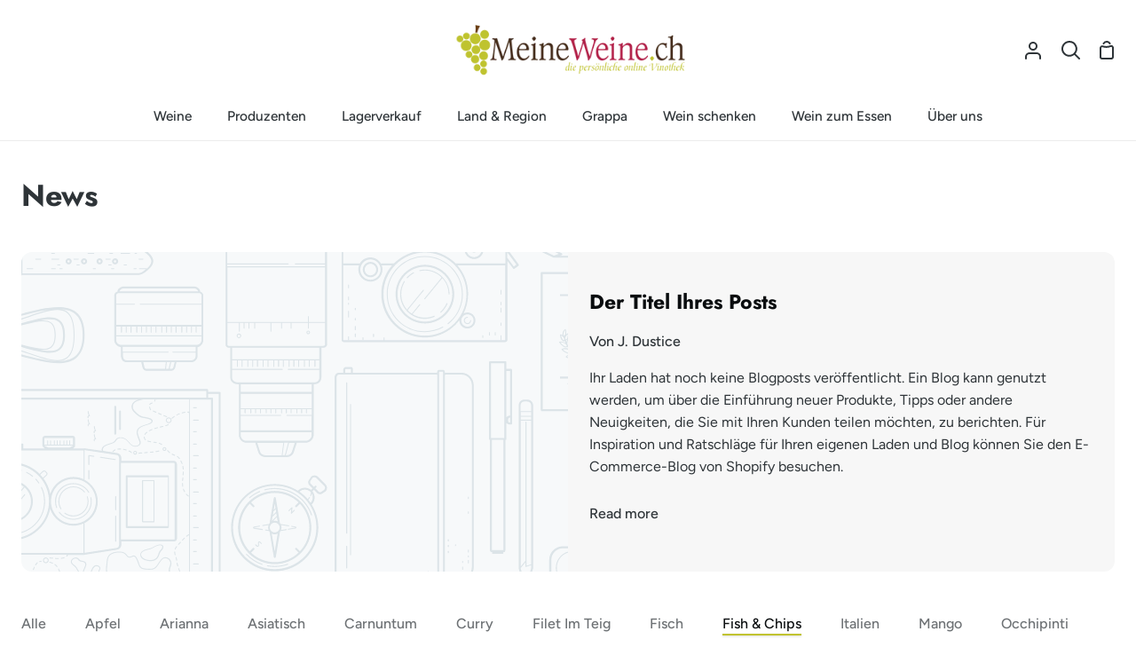

--- FILE ---
content_type: text/html; charset=utf-8
request_url: https://meineweine.ch/blogs/weinblatt/tagged/fish-chips
body_size: 35123
content:
<!doctype html>
<html class="no-js supports-no-cookies" lang="de"><head>
<!-- "snippets/booster-seo.liquid" was not rendered, the associated app was uninstalled -->
  <meta charset="utf-8">
  <meta http-equiv="X-UA-Compatible" content="IE=edge">
  <meta name="viewport" content="width=device-width,initial-scale=1,viewport-fit=cover">
  <meta name="theme-color" content="#b11d45"><link rel="canonical" href="https://meineweine.ch/blogs/weinblatt/tagged/fish-chips"><!-- ======================= Story Theme V3.2.0 ========================= -->

  <!-- Google Tag Manager -->
<script>(function(w,d,s,l,i){w[l]=w[l]||[];w[l].push({'gtm.start':
new Date().getTime(),event:'gtm.js'});var f=d.getElementsByTagName(s)[0],
j=d.createElement(s),dl=l!='dataLayer'?'&l='+l:'';j.async=true;j.src=
'https://www.googletagmanager.com/gtm.js?id='+i+dl;f.parentNode.insertBefore(j,f);
})(window,document,'script','dataLayer','GTM-WWNVLV6');</script>
<!-- End Google Tag Manager -->


  <link rel="preconnect" href="https://cdn.shopify.com" crossorigin>
  <link rel="preconnect" href="https://fonts.shopify.com" crossorigin>
  <link rel="preconnect" href="https://monorail-edge.shopifysvc.com" crossorigin>


  <link rel="preload" href="//meineweine.ch/cdn/shop/t/40/assets/lazysizes.js?v=111431644619468174291674482894" as="script">
  <link rel="preload" href="//meineweine.ch/cdn/shop/t/40/assets/vendor.js?v=70695348862828529181674482894" as="script">
  <link rel="preload" href="//meineweine.ch/cdn/shop/t/40/assets/theme.js?v=67016762573045884101674533335" as="script">
  <link rel="preload" href="//meineweine.ch/cdn/shop/t/40/assets/theme.css?v=56617525169636099371674533834" as="style">

  
    <link rel="shortcut icon" href="//meineweine.ch/cdn/shop/files/1555559_1442279645985849_2105147694_n_32x32.jpg?v=1613577653" type="image/png">
<meta name="google-site-verification" content="5j6aB5aqh6DfufMej8KAa6LSBGxGCICa4zQsJwCF9fI" />

  <!-- Title and description ================================================ -->
  
  
<!-- /snippets/social-meta-tags.liquid -->

<meta property="og:site_name" content="MeineWeine.ch">
<meta property="og:url" content="https://meineweine.ch/blogs/weinblatt/tagged/fish-chips">
<meta property="og:title" content="Weinblatt">
<meta property="og:type" content="website">
<meta property="og:description" content="Top-Weine entdecken: Qualität statt Masse, persönlich und individuell. Wir sind spezialisiert auf kleinen Winzern mit hochkarätigen Weinen zu einem fairen Preis. 
Lassen Sie sich überraschen und bestellen Sie Ihre Weine bequem online."><meta property="og:image" content="http://meineweine.ch/cdn/shop/files/logo-mw-trans_3a251707-01a9-453e-bc45-418b068e5e9f.png?v=1630547204">
  <meta property="og:image:secure_url" content="https://meineweine.ch/cdn/shop/files/logo-mw-trans_3a251707-01a9-453e-bc45-418b068e5e9f.png?v=1630547204">
  <meta property="og:image:width" content="1200">
  <meta property="og:image:height" content="628"><meta name="twitter:card" content="summary_large_image">
<meta name="twitter:title" content="Weinblatt">
<meta name="twitter:description" content="Top-Weine entdecken: Qualität statt Masse, persönlich und individuell. Wir sind spezialisiert auf kleinen Winzern mit hochkarätigen Weinen zu einem fairen Preis. 
Lassen Sie sich überraschen und bestellen Sie Ihre Weine bequem online.">


  <!-- CSS ================================================================== -->

  <link href="//meineweine.ch/cdn/shop/t/40/assets/font-settings.css?v=2221731468599443531763196573" rel="stylesheet" type="text/css" media="all" />

  

<style data-shopify>


:root {/*================ Font Variables ================*/

--FONT-WEIGHT-BODY: 400;

--FONT-WEIGHT-BODY-MID: 500;
--FONT-WEIGHT-BODY-BOLD: 700;

--FONT-STACK-BODY: Figtree, sans-serif;
--FONT-STYLE-BODY: normal;
--FONT-ADJUST-BODY: 1.0;


--FONT-WEIGHT-HEADING: 700;
--FONT-WEIGHT-HEADING-BOLD: 800;

--FONT-STACK-HEADING: Jost, sans-serif;
--FONT-STYLE-HEADING: normal;
--FONT-ADJUST-HEADING: 1.0;

--FONT-STACK-NAV: Figtree, sans-serif;
--FONT-STYLE-NAV: normal;
--FONT-ADJUST-NAV: 1.1;

--FONT-WEIGHT-NAV: 400;
--FONT-WEIGHT-NAV-BOLD: 700;

--FONT-WEIGHT-ACCENT: 400;
--FONT-WEIGHT-ACCENT-BOLD: 500;

--FONT-STACK-ACCENT: Figtree, sans-serif;
--FONT-STYLE-ACCENT: normal;
--FONT-ADJUST-ACCENT: 0.9;


/*================ Color Variables ================*/
--LAYOUT-WIDTH: 1300px;
--LAYOUT-GUTTER: 24px;
--LAYOUT-OUTER: 24px;
--LAYOUT-CONTAINER: 1400px;


/*================ Color Variables ================*/
/* ===  Backgrounds ===*/
--COLOR-BG: #ffffff;
--COLOR-BG-ACCENT: #f8f8f8;

/* === Text colors ===*/
--COLOR-TEXT-DARK: #0a0d0f;
--COLOR-TEXT: #2e3438;
--COLOR-TEXT-LIGHT: #6d7174;

/* === Shades of grey ===*/
--COLOR-A5:  rgba(46, 52, 56, 0.05);
--COLOR-A10: rgba(46, 52, 56, 0.1);
--COLOR-A20: rgba(46, 52, 56, 0.2);
--COLOR-A30: rgba(46, 52, 56, 0.3);
--COLOR-A40: rgba(46, 52, 56, 0.4);
--COLOR-A50: rgba(46, 52, 56, 0.5);
--COLOR-A60: rgba(46, 52, 56, 0.6);
--COLOR-A70: rgba(46, 52, 56, 0.7);
--COLOR-A80: rgba(46, 52, 56, 0.8);
--COLOR-A90: rgba(46, 52, 56, 0.9);
--COLOR-A95: rgba(46, 52, 56, 0.95);

/* === Product badges ===*/
--COLOR-BADGE: #ffffff;
--COLOR-BADGE-TEXT: #656565;

/* === Rounding ===*/

  --RADIUS-BTN: 3px;
  --RADIUS-FORM: 3px;



  --RADIUS-XL: 24px;
  --RADIUS-LG: 12px;
  --RADIUS: 6px;
  --RADIUS-SM: 3px;


/* === Border colors ===*/
--COLOR-BORDER: #ececec;
--COLOR-BORDER-LIGHT: #f1f1f1;/* === Accent-cool ===*/
--COLOR-SECONDARY: #b11d45;
--COLOR-SECONDARY-HOVER: #790927;
--COLOR-SECONDARY-FADE: rgba(177, 29, 69, 0.05);
--COLOR-SECONDARY-SHADOW: rgba(46, 7, 18, 0.1);
--COLOR-SECONDARY-FADE-HOVER: rgba(177, 29, 69, 0.1);--COLOR-SECONDARY-OPPOSITE: #ffffff;

/* === Accent-warm ===*/
--COLOR-PRIMARY: #c0c32f;
--COLOR-PRIMARY-HOVER: #8f9214;
--COLOR-PRIMARY-FADE: rgba(192, 195, 47, 0.05);
--COLOR-PRIMARY-FADE-HOVER: rgba(192, 195, 47, 0.1);
--COLOR-PRIMARY-SHADOW: rgba(71, 72, 17, 0.1);--COLOR-PRIMARY-OPPOSITE: #000000;




/* ================ Inverted Color Variables ================ */

--INVERSE-BG: #2e3438;
--INVERSE-BG-ACCENT: #797979;

/* === Text colors ===*/
--INVERSE-TEXT-DARK: #ffffff;
--INVERSE-TEXT: #ffffff;
--INVERSE-TEXT-LIGHT: #c0c2c3;

/* === Bright color ===*/
--INVERSE-PRIMARY: #77eae5;
--INVERSE-PRIMARY-HOVER: #23f2e9;
--INVERSE-PRIMARY-FADE: rgba(119, 234, 229, 0.05);
--INVERSE-PRIMARY-FADE-HOVER: rgba(119, 234, 229, 0.1);
--INVERSE-PRIMARY-SHADOW: rgba(27, 173, 167, 0.1);--INVERSE-PRIMARY-OPPOSITE: #000000;


/* === Second Color ===*/
--INVERSE-SECONDARY: #58ff69;
--INVERSE-SECONDARY-HOVER: #0cff24;
--INVERSE-SECONDARY-FADE: rgba(88, 255, 105, 0.05);
--INVERSE-SECONDARY-FADE-HOVER: rgba(88, 255, 105, 0.1);
--INVERSE-SECONDARY-SHADOW: rgba(0, 190, 19, 0.1);--INVERSE-SECONDARY-OPPOSITE: #000000;

/* === Shades of grey ===*/
--INVERSE-A5:  rgba(255, 255, 255, 0.05);
--INVERSE-A10: rgba(255, 255, 255, 0.1);
--INVERSE-A20: rgba(255, 255, 255, 0.2);
--INVERSE-A35: rgba(255, 255, 255, 0.3);
--INVERSE-A80: rgba(255, 255, 255, 0.8);
--INVERSE-A90: rgba(255, 255, 255, 0.9);
--INVERSE-A95: rgba(255, 255, 255, 0.95);

/* === Border colors ===*/
--INVERSE-BORDER: #239994;
--INVERSE-BORDER-LIGHT: #21918c;

/* ================ End Inverted Color Variables ================ */


/* === Footer Bar ===*/
--COLOR-FOOTER-BG: #f8f8f8;
--COLOR-FOOTER-TEXT: #101011;
--COLOR-FOOTER-TEXT-HOVER: #000000;
--COLOR-FOOTER-A8:  rgba(46, 52, 56, 0.08);
--COLOR-FOOTER-A15: rgba(46, 52, 56, 0.15);

/* === Nav and dropdown link background ===*/
--COLOR-NAV: #FFFFFF;
--COLOR-NAV-a50:  rgba(46, 52, 56, 0.5);

--COLOR-NAV-BORDER: #ececec;

--COLOR-NAV-BORDER-HAIRLINE: #f7f7f7;

--COLOR-NAV-TEXT: #2e3438;
--COLOR-NAV-TEXT-DARK: #121516;
--COLOR-NAV-TEXT-BRIGHT: #525252;
--COLOR-NAV-TEXT-TRANSPARENT: #ffffff;
--COLOR-HIGHLIGHT-LINK: #b11d45;

--COLOR-NAV-TOOLBAR-BG: #f2f2f2;
--COLOR-NAV-TOOLBAR-TEXT: #797979;

/* ================ Special ================ */
--COLOR-SUCCESS: #51c88e;
--COLOR-SUCCESS-FADE: rgba(81, 200, 142, 0.05);
--COLOR-ERROR: #ff8484;
--COLOR-ERROR-FADE: rgba(255, 132, 132, 0.05);
--COLOR-WARN: #ffc896;
--COLOR-WARN-FADE: rgba(255, 200, 150, 0.05);

/* ================ Photo correction ================ */
--PHOTO-CORRECTION: 100%;

/* ================ 3D Models ================ */
--progress-bar-color: #2e3438;




}

</style>

  <link href="//meineweine.ch/cdn/shop/t/40/assets/theme.css?v=56617525169636099371674533834" rel="stylesheet" type="text/css" media="all" />

  <script>
    document.documentElement.className = document.documentElement.className.replace('no-js', 'js');
    let root = '/';
    if (root[root.length - 1] !== '/') {
      root = `${root}/`;
    }
    window.theme = {
      routes: {
        root_url: root,
        cart: '/cart',
        cart_add_url: '/cart/add',
        product_recommendations_url: '/recommendations/products',
        search_url: '/search',
        account_addresses_url: '/account/addresses'
      },
      assets: {
        photoswipe: '//meineweine.ch/cdn/shop/t/40/assets/photoswipe.js?v=29365444203438451061674482894',
        smoothscroll: '//meineweine.ch/cdn/shop/t/40/assets/smoothscroll.js?v=37906625415260927261674482894',
        swatches: '//meineweine.ch/cdn/shop/t/40/assets/swatches.json?v=56005079042391682951674482894',
        base: "//meineweine.ch/cdn/shop/t/40/assets/",
      },
      strings: {
        addToCart: "In den Einkaufswagen legen",
        soldOut: "Ausverkauft",
        unavailable: "Nicht verfügbar",
        preOrder: "Vorbestellen",
        unitPrice: "Stückpreis",
        unitPriceSeparator: "pro",
        swatchesKey: "Farbe",
        estimateShipping: "Schätzung Versand",
        noShippingAvailable: "Wir versenden nicht an dieses Ziel.",
        free: "Kostenlos",
        from: "Ab",
        sale: "Aktion",
        subscription: "Abonnement",
        stockout: "Alle verfügbaren Produkte sind in einer Tasche",
        products: "Produkte",
        pages: "Seiten",
        collections: "Sammlungen",
        resultsFor: "Ergebnisse für",
        noResultsFor: "Keine ergebnisse für",
        articles: "Artikel",
        successMessage: "Link in die Zwischenablage kopiert"
      },
      shop: {
        assets: "//meineweine.ch/cdn/shop/t/40/assets/"
      },
      settings: {
        badge_sale_type: "percentage",
        search_products: false,
        search_collections: false,
        search_pages: false,
        search_articles: false,
        currency_code_enable: false,
        excluded_collections_strict: ["all"," frontpage"],
        excluded_collections: ["sibling"]
      },
      info: {
        name: 'story'
      },
      version: '3.2.0',
      animations:  true,
      moneyFormat: "{{amount}} CHF",
      currencyCode: "CHF",
    };
    // When image loads, clear the background placeholder
    document.addEventListener('lazyloaded', (e) => {
      const holderTarget = e.target.closest('[data-wipe-background]');
      if (holderTarget) {
        holderTarget.style.backgroundImage = 'none';
      }
    });
  </script><script src="https://ajax.googleapis.com/ajax/libs/jquery/3.6.1/jquery.min.js"></script>
  <script src="https://cdnjs.cloudflare.com/ajax/libs/Readmore.js/2.0.2/readmore.min.js"></script>

  <!-- Theme Javascript ============================================================== -->
  <script src="//meineweine.ch/cdn/shop/t/40/assets/lazysizes.js?v=111431644619468174291674482894" async="async"></script>
  <script src="//meineweine.ch/cdn/shop/t/40/assets/vendor.js?v=70695348862828529181674482894" defer="defer"></script>
  <script src="//meineweine.ch/cdn/shop/t/40/assets/theme.js?v=67016762573045884101674533335" defer="defer"></script>
  


  <script type="text/javascript">
    if (window.MSInputMethodContext && document.documentMode) {
      var scripts = document.getElementsByTagName('script')[0];
      var polyfill = document.createElement("script");
      polyfill.defer = true;
      polyfill.src = "//meineweine.ch/cdn/shop/t/40/assets/ie11.js?v=144489047535103983231674482894";

      scripts.parentNode.insertBefore(polyfill, scripts);
    }
  </script>

  

  <!-- Shopify app scripts =========================================================== -->

  <script>window.performance && window.performance.mark && window.performance.mark('shopify.content_for_header.start');</script><meta id="shopify-digital-wallet" name="shopify-digital-wallet" content="/44593938595/digital_wallets/dialog">
<meta name="shopify-checkout-api-token" content="ccec28d2a5ca7e28a84077bbd26458c2">
<meta id="in-context-paypal-metadata" data-shop-id="44593938595" data-venmo-supported="false" data-environment="production" data-locale="de_DE" data-paypal-v4="true" data-currency="CHF">
<link rel="alternate" type="application/atom+xml" title="Feed" href="/blogs/weinblatt/tagged/fish-chips.atom" />
<script async="async" src="/checkouts/internal/preloads.js?locale=de-CH"></script>
<script id="shopify-features" type="application/json">{"accessToken":"ccec28d2a5ca7e28a84077bbd26458c2","betas":["rich-media-storefront-analytics"],"domain":"meineweine.ch","predictiveSearch":true,"shopId":44593938595,"locale":"de"}</script>
<script>var Shopify = Shopify || {};
Shopify.shop = "meineweinestore.myshopify.com";
Shopify.locale = "de";
Shopify.currency = {"active":"CHF","rate":"1.0"};
Shopify.country = "CH";
Shopify.theme = {"name":"MeineWeine Story 2.0 New Theme  Prod AB-2023","id":136809971938,"schema_name":"Story","schema_version":"3.2.0","theme_store_id":864,"role":"main"};
Shopify.theme.handle = "null";
Shopify.theme.style = {"id":null,"handle":null};
Shopify.cdnHost = "meineweine.ch/cdn";
Shopify.routes = Shopify.routes || {};
Shopify.routes.root = "/";</script>
<script type="module">!function(o){(o.Shopify=o.Shopify||{}).modules=!0}(window);</script>
<script>!function(o){function n(){var o=[];function n(){o.push(Array.prototype.slice.apply(arguments))}return n.q=o,n}var t=o.Shopify=o.Shopify||{};t.loadFeatures=n(),t.autoloadFeatures=n()}(window);</script>
<script id="shop-js-analytics" type="application/json">{"pageType":"blog"}</script>
<script defer="defer" async type="module" src="//meineweine.ch/cdn/shopifycloud/shop-js/modules/v2/client.init-shop-cart-sync_e98Ab_XN.de.esm.js"></script>
<script defer="defer" async type="module" src="//meineweine.ch/cdn/shopifycloud/shop-js/modules/v2/chunk.common_Pcw9EP95.esm.js"></script>
<script defer="defer" async type="module" src="//meineweine.ch/cdn/shopifycloud/shop-js/modules/v2/chunk.modal_CzmY4ZhL.esm.js"></script>
<script type="module">
  await import("//meineweine.ch/cdn/shopifycloud/shop-js/modules/v2/client.init-shop-cart-sync_e98Ab_XN.de.esm.js");
await import("//meineweine.ch/cdn/shopifycloud/shop-js/modules/v2/chunk.common_Pcw9EP95.esm.js");
await import("//meineweine.ch/cdn/shopifycloud/shop-js/modules/v2/chunk.modal_CzmY4ZhL.esm.js");

  window.Shopify.SignInWithShop?.initShopCartSync?.({"fedCMEnabled":true,"windoidEnabled":true});

</script>
<script>(function() {
  var isLoaded = false;
  function asyncLoad() {
    if (isLoaded) return;
    isLoaded = true;
    var urls = ["https:\/\/av-northern-apps.com\/js\/agecheckerplus_mG35tH2eGxRu7PQW.js?shop=meineweinestore.myshopify.com","https:\/\/searchanise-ef84.kxcdn.com\/widgets\/shopify\/init.js?a=5D5n7x6y0F\u0026shop=meineweinestore.myshopify.com"];
    for (var i = 0; i < urls.length; i++) {
      var s = document.createElement('script');
      s.type = 'text/javascript';
      s.async = true;
      s.src = urls[i];
      var x = document.getElementsByTagName('script')[0];
      x.parentNode.insertBefore(s, x);
    }
  };
  if(window.attachEvent) {
    window.attachEvent('onload', asyncLoad);
  } else {
    window.addEventListener('load', asyncLoad, false);
  }
})();</script>
<script id="__st">var __st={"a":44593938595,"offset":3600,"reqid":"f4878f22-d8ae-4a98-998f-e00d4a246d03-1769418851","pageurl":"meineweine.ch\/blogs\/weinblatt\/tagged\/fish-chips","s":"blogs-69636489379","u":"797f74202582","p":"blog","rtyp":"blog","rid":69636489379};</script>
<script>window.ShopifyPaypalV4VisibilityTracking = true;</script>
<script id="captcha-bootstrap">!function(){'use strict';const t='contact',e='account',n='new_comment',o=[[t,t],['blogs',n],['comments',n],[t,'customer']],c=[[e,'customer_login'],[e,'guest_login'],[e,'recover_customer_password'],[e,'create_customer']],r=t=>t.map((([t,e])=>`form[action*='/${t}']:not([data-nocaptcha='true']) input[name='form_type'][value='${e}']`)).join(','),a=t=>()=>t?[...document.querySelectorAll(t)].map((t=>t.form)):[];function s(){const t=[...o],e=r(t);return a(e)}const i='password',u='form_key',d=['recaptcha-v3-token','g-recaptcha-response','h-captcha-response',i],f=()=>{try{return window.sessionStorage}catch{return}},m='__shopify_v',_=t=>t.elements[u];function p(t,e,n=!1){try{const o=window.sessionStorage,c=JSON.parse(o.getItem(e)),{data:r}=function(t){const{data:e,action:n}=t;return t[m]||n?{data:e,action:n}:{data:t,action:n}}(c);for(const[e,n]of Object.entries(r))t.elements[e]&&(t.elements[e].value=n);n&&o.removeItem(e)}catch(o){console.error('form repopulation failed',{error:o})}}const l='form_type',E='cptcha';function T(t){t.dataset[E]=!0}const w=window,h=w.document,L='Shopify',v='ce_forms',y='captcha';let A=!1;((t,e)=>{const n=(g='f06e6c50-85a8-45c8-87d0-21a2b65856fe',I='https://cdn.shopify.com/shopifycloud/storefront-forms-hcaptcha/ce_storefront_forms_captcha_hcaptcha.v1.5.2.iife.js',D={infoText:'Durch hCaptcha geschützt',privacyText:'Datenschutz',termsText:'Allgemeine Geschäftsbedingungen'},(t,e,n)=>{const o=w[L][v],c=o.bindForm;if(c)return c(t,g,e,D).then(n);var r;o.q.push([[t,g,e,D],n]),r=I,A||(h.body.append(Object.assign(h.createElement('script'),{id:'captcha-provider',async:!0,src:r})),A=!0)});var g,I,D;w[L]=w[L]||{},w[L][v]=w[L][v]||{},w[L][v].q=[],w[L][y]=w[L][y]||{},w[L][y].protect=function(t,e){n(t,void 0,e),T(t)},Object.freeze(w[L][y]),function(t,e,n,w,h,L){const[v,y,A,g]=function(t,e,n){const i=e?o:[],u=t?c:[],d=[...i,...u],f=r(d),m=r(i),_=r(d.filter((([t,e])=>n.includes(e))));return[a(f),a(m),a(_),s()]}(w,h,L),I=t=>{const e=t.target;return e instanceof HTMLFormElement?e:e&&e.form},D=t=>v().includes(t);t.addEventListener('submit',(t=>{const e=I(t);if(!e)return;const n=D(e)&&!e.dataset.hcaptchaBound&&!e.dataset.recaptchaBound,o=_(e),c=g().includes(e)&&(!o||!o.value);(n||c)&&t.preventDefault(),c&&!n&&(function(t){try{if(!f())return;!function(t){const e=f();if(!e)return;const n=_(t);if(!n)return;const o=n.value;o&&e.removeItem(o)}(t);const e=Array.from(Array(32),(()=>Math.random().toString(36)[2])).join('');!function(t,e){_(t)||t.append(Object.assign(document.createElement('input'),{type:'hidden',name:u})),t.elements[u].value=e}(t,e),function(t,e){const n=f();if(!n)return;const o=[...t.querySelectorAll(`input[type='${i}']`)].map((({name:t})=>t)),c=[...d,...o],r={};for(const[a,s]of new FormData(t).entries())c.includes(a)||(r[a]=s);n.setItem(e,JSON.stringify({[m]:1,action:t.action,data:r}))}(t,e)}catch(e){console.error('failed to persist form',e)}}(e),e.submit())}));const S=(t,e)=>{t&&!t.dataset[E]&&(n(t,e.some((e=>e===t))),T(t))};for(const o of['focusin','change'])t.addEventListener(o,(t=>{const e=I(t);D(e)&&S(e,y())}));const B=e.get('form_key'),M=e.get(l),P=B&&M;t.addEventListener('DOMContentLoaded',(()=>{const t=y();if(P)for(const e of t)e.elements[l].value===M&&p(e,B);[...new Set([...A(),...v().filter((t=>'true'===t.dataset.shopifyCaptcha))])].forEach((e=>S(e,t)))}))}(h,new URLSearchParams(w.location.search),n,t,e,['guest_login'])})(!0,!0)}();</script>
<script integrity="sha256-4kQ18oKyAcykRKYeNunJcIwy7WH5gtpwJnB7kiuLZ1E=" data-source-attribution="shopify.loadfeatures" defer="defer" src="//meineweine.ch/cdn/shopifycloud/storefront/assets/storefront/load_feature-a0a9edcb.js" crossorigin="anonymous"></script>
<script data-source-attribution="shopify.dynamic_checkout.dynamic.init">var Shopify=Shopify||{};Shopify.PaymentButton=Shopify.PaymentButton||{isStorefrontPortableWallets:!0,init:function(){window.Shopify.PaymentButton.init=function(){};var t=document.createElement("script");t.src="https://meineweine.ch/cdn/shopifycloud/portable-wallets/latest/portable-wallets.de.js",t.type="module",document.head.appendChild(t)}};
</script>
<script data-source-attribution="shopify.dynamic_checkout.buyer_consent">
  function portableWalletsHideBuyerConsent(e){var t=document.getElementById("shopify-buyer-consent"),n=document.getElementById("shopify-subscription-policy-button");t&&n&&(t.classList.add("hidden"),t.setAttribute("aria-hidden","true"),n.removeEventListener("click",e))}function portableWalletsShowBuyerConsent(e){var t=document.getElementById("shopify-buyer-consent"),n=document.getElementById("shopify-subscription-policy-button");t&&n&&(t.classList.remove("hidden"),t.removeAttribute("aria-hidden"),n.addEventListener("click",e))}window.Shopify?.PaymentButton&&(window.Shopify.PaymentButton.hideBuyerConsent=portableWalletsHideBuyerConsent,window.Shopify.PaymentButton.showBuyerConsent=portableWalletsShowBuyerConsent);
</script>
<script data-source-attribution="shopify.dynamic_checkout.cart.bootstrap">document.addEventListener("DOMContentLoaded",(function(){function t(){return document.querySelector("shopify-accelerated-checkout-cart, shopify-accelerated-checkout")}if(t())Shopify.PaymentButton.init();else{new MutationObserver((function(e,n){t()&&(Shopify.PaymentButton.init(),n.disconnect())})).observe(document.body,{childList:!0,subtree:!0})}}));
</script>
<script id='scb4127' type='text/javascript' async='' src='https://meineweine.ch/cdn/shopifycloud/privacy-banner/storefront-banner.js'></script><link id="shopify-accelerated-checkout-styles" rel="stylesheet" media="screen" href="https://meineweine.ch/cdn/shopifycloud/portable-wallets/latest/accelerated-checkout-backwards-compat.css" crossorigin="anonymous">
<style id="shopify-accelerated-checkout-cart">
        #shopify-buyer-consent {
  margin-top: 1em;
  display: inline-block;
  width: 100%;
}

#shopify-buyer-consent.hidden {
  display: none;
}

#shopify-subscription-policy-button {
  background: none;
  border: none;
  padding: 0;
  text-decoration: underline;
  font-size: inherit;
  cursor: pointer;
}

#shopify-subscription-policy-button::before {
  box-shadow: none;
}

      </style>

<script>window.performance && window.performance.mark && window.performance.mark('shopify.content_for_header.end');</script>

<script>
    
    
    
    
    var gsf_conversion_data = {page_type : '', event : ''};
    
</script>

                  <script src="//meineweine.ch/cdn/shop/t/40/assets/bss-file-configdata.js?v=50241686703421812761691560686" type="text/javascript"></script> <script src="//meineweine.ch/cdn/shop/t/40/assets/bss-file-configdata-banner.js?v=151034973688681356691683528784" type="text/javascript"></script> <script src="//meineweine.ch/cdn/shop/t/40/assets/bss-file-configdata-popup.js?v=173992696638277510541683528785" type="text/javascript"></script><script>
                if (typeof BSS_PL == 'undefined') {
                    var BSS_PL = {};
                }
                var bssPlApiServer = "https://product-labels-pro.bsscommerce.com";
                BSS_PL.customerTags = 'null';
                BSS_PL.customerId = 'null';
                BSS_PL.configData = configDatas;
                BSS_PL.configDataBanner = configDataBanners ? configDataBanners : [];
                BSS_PL.configDataPopup = configDataPopups ? configDataPopups : [];
                BSS_PL.storeId = 10240;
                BSS_PL.currentPlan = "twenty_usd";
                BSS_PL.storeIdCustomOld = "10678";
                BSS_PL.storeIdOldWIthPriority = "12200";
                BSS_PL.apiServerProduction = "https://product-labels-pro.bsscommerce.com";
                
                BSS_PL.integration = {"laiReview":{"status":0,"config":[]}}
                </script>
            <style>
.homepage-slideshow .slick-slide .bss_pl_img {
    visibility: hidden !important;
}
</style>
<script>
function bssFixSupportAppendHtmlLabel($, BSS_PL, parent, page, htmlLabel) {
  let appended = false;
  // fix for meineweine by ThaBi, HatDauXanh
  if (
    (page == 'collections' ||
      window.location.pathname == '/pages/search-results-page') &&
    $(parent).hasClass('snize-product')
  ) {
    let parent2 = $(parent).find('.snize-thumbnail-wrapper');
    if (parent2.length) {
      parent2.prepend(htmlLabel);
      appended = true;
    }
  }
  if ($(parent).hasClass('product-grid-item')) {
    $(parent).find('.lazy-image').prepend(htmlLabel);
    appended = true;
  }
  if (page == 'products') {
    if ($(parent).hasClass('lazy-image')) {
      $(parent).prepend(htmlLabel);
    }
    if ($(parent).hasClass('ga-product')) {
      $(parent).find('.ga-product_image').prepend(htmlLabel);
    }
    appended = true;
  }
  return appended;
}
</script>
                    <script type="text/javascript">
  window.Rivo = window.Rivo || {};
  window.Rivo.common = window.Rivo.common || {};
  window.Rivo.common.shop = {
    permanent_domain: 'meineweinestore.myshopify.com',
    currency: "CHF",
    money_format: "{{amount}} CHF",
    id: 44593938595
  };
  

  window.Rivo.common.template = 'blog';
  window.Rivo.common.cart = {};
  window.Rivo.common.vapid_public_key = "BJuXCmrtTK335SuczdNVYrGVtP_WXn4jImChm49st7K7z7e8gxSZUKk4DhUpk8j2Xpiw5G4-ylNbMKLlKkUEU98=";
  window.Rivo.global_config = {"asset_urls":{"loy":{"api_js":"https:\/\/cdn.shopify.com\/s\/files\/1\/0194\/1736\/6592\/t\/1\/assets\/ba_rivo_api.js?v=1678812692","init_js":"https:\/\/cdn.shopify.com\/s\/files\/1\/0194\/1736\/6592\/t\/1\/assets\/ba_loy_init.js?v=1678812679","widget_js":"https:\/\/cdn.shopify.com\/s\/files\/1\/0194\/1736\/6592\/t\/1\/assets\/ba_loy_widget.js?v=1678812681","widget_css":"https:\/\/cdn.shopify.com\/s\/files\/1\/0194\/1736\/6592\/t\/1\/assets\/ba_loy_widget.css?v=1673976822","page_init_js":"https:\/\/cdn.shopify.com\/s\/files\/1\/0194\/1736\/6592\/t\/1\/assets\/ba_loy_page_init.js?v=1678812683","page_widget_js":"https:\/\/cdn.shopify.com\/s\/files\/1\/0194\/1736\/6592\/t\/1\/assets\/ba_loy_page_widget.js?v=1678812685","page_widget_css":"https:\/\/cdn.shopify.com\/s\/files\/1\/0194\/1736\/6592\/t\/1\/assets\/ba_loy_page.css?v=1673976829","page_preview_js":"\/assets\/msg\/loy_page_preview.js"},"rev":{"init_js":"https:\/\/cdn.shopify.com\/s\/files\/1\/0194\/1736\/6592\/t\/1\/assets\/ba_rev_init.js?v=1678574100","widget_js":"https:\/\/cdn.shopify.com\/s\/files\/1\/0194\/1736\/6592\/t\/1\/assets\/ba_rev_widget.js?v=1678574102","modal_js":"https:\/\/cdn.shopify.com\/s\/files\/1\/0194\/1736\/6592\/t\/1\/assets\/ba_rev_modal.js?v=1678574104","widget_css":"https:\/\/cdn.shopify.com\/s\/files\/1\/0194\/1736\/6592\/t\/1\/assets\/ba_rev_widget.css?v=1678712996","modal_css":"https:\/\/cdn.shopify.com\/s\/files\/1\/0194\/1736\/6592\/t\/1\/assets\/ba_rev_modal.css?v=1678604472"},"pu":{"init_js":"https:\/\/cdn.shopify.com\/s\/files\/1\/0194\/1736\/6592\/t\/1\/assets\/ba_pu_init.js?v=1635877170"},"widgets":{"init_js":"https:\/\/cdn.shopify.com\/s\/files\/1\/0194\/1736\/6592\/t\/1\/assets\/ba_widget_init.js?v=1675432293","modal_js":"https:\/\/cdn.shopify.com\/s\/files\/1\/0194\/1736\/6592\/t\/1\/assets\/ba_widget_modal.js?v=1675432295","modal_css":"https:\/\/cdn.shopify.com\/s\/files\/1\/0194\/1736\/6592\/t\/1\/assets\/ba_widget_modal.css?v=1654723622"},"forms":{"init_js":"https:\/\/cdn.shopify.com\/s\/files\/1\/0194\/1736\/6592\/t\/1\/assets\/ba_forms_init.js?v=1678812689","widget_js":"https:\/\/cdn.shopify.com\/s\/files\/1\/0194\/1736\/6592\/t\/1\/assets\/ba_forms_widget.js?v=1678812691","forms_css":"https:\/\/cdn.shopify.com\/s\/files\/1\/0194\/1736\/6592\/t\/1\/assets\/ba_forms.css?v=1654711758"},"global":{"helper_js":"https:\/\/cdn.shopify.com\/s\/files\/1\/0194\/1736\/6592\/t\/1\/assets\/ba_tracking.js?v=1671714963"}},"proxy_paths":{"pop":"\/apps\/ba-pop","app_metrics":"\/apps\/ba-pop\/app_metrics","push_subscription":"\/apps\/ba-pop\/push"},"aat":["pop"],"pv":false,"sts":false,"bam":false,"base_money_format":"{{amount}} CHF","online_store_version":2,"loy_js_api_enabled":false};

  




    window.Rivo.widgets_config = {"id":74364,"active":false,"frequency_limit_amount":2,"frequency_limit_time_unit":"days","background_image":{"position":"none","widget_background_preview_url":""},"initial_state":{"body":"Melden Sie sich für unseren Newsletter an und erhalten Sie einen CHF 15.- Gutschein.","title":"CHF 15.- Rabatt","cta_text":"Jetzt Anmelden","show_email":"true","action_text":"Speicher..","footer_text":"Sie melden sich für den Erhalt von Mitteilungen per E-Mail an und können diese jederzeit abbestellen.","dismiss_text":"Nein danke","email_placeholder":"Email Address","phone_placeholder":"Phone Number"},"success_state":{"body":"Wir haben Ihnen an die registrierte Newsletter Email-Adresse einen persönlichen Rabatt-Code zugesendet. ","title":"Glückwunsch🎉","cta_text":"weiter einkaufen","cta_action":"dismiss","redirect_url":"","open_url_new_tab":"false"},"closed_state":{"action":"show_sticky_bar","font_size":"20","action_text":"15 Fr.  Rabatt","display_offset":"300","display_position":"left"},"error_state":{"submit_error":"Entschuldigung, bitte versuchen Sie es später nochmals ","invalid_email":"Bitte geben Sie eine gültige Email-Adresse ein ","error_subscribing":"Entschuldigung, bitte versuchen Sie es später nochmals ","already_registered":"Sie sind bereits mit dieser Email-Adresse registriert ","invalid_phone_number":"Please enter valid phone number!"},"trigger":{"action":"on_timer","delay_in_seconds":"3"},"colors":{"link_color":"#4FC3F7","sticky_bar_bg":"#cddc39","cta_font_color":"#fff","body_font_color":"#000","sticky_bar_text":"#fff","background_color":"#fff","error_text_color":"#ff2626","title_font_color":"#000","footer_font_color":"#bbb","dismiss_font_color":"#bbb","cta_background_color":"#cddc39","sticky_coupon_bar_bg":"#286ef8","error_text_background":"","sticky_coupon_bar_text":"#fff"},"sticky_coupon_bar":{"enabled":"false","message":"Don't forget to use your code"},"display_style":{"font":"Arial","size":"regular","align":"center"},"dismissable":true,"has_background":false,"opt_in_channels":["email"],"rules":[],"widget_css":".powered_by_rivo{\n  display: block;\n}\n.ba_widget_main_design {\n  background: #fff;\n}\n.ba_widget_content{text-align: center}\n.ba_widget_parent{\n  font-family: Arial;\n}\n.ba_widget_parent.background{\n}\n.ba_widget_left_content{\n}\n.ba_widget_right_content{\n}\n#ba_widget_cta_button:disabled{\n  background: #cddc39cc;\n}\n#ba_widget_cta_button{\n  background: #cddc39;\n  color: #fff;\n}\n#ba_widget_cta_button:after {\n  background: #cddc39e0;\n}\n.ba_initial_state_title, .ba_success_state_title{\n  color: #000;\n}\n.ba_initial_state_body, .ba_success_state_body{\n  color: #000;\n}\n.ba_initial_state_dismiss_text{\n  color: #bbb;\n}\n.ba_initial_state_footer_text, .ba_initial_state_sms_agreement{\n  color: #bbb;\n}\n.ba_widget_error{\n  color: #ff2626;\n  background: ;\n}\n.ba_link_color{\n  color: #4FC3F7;\n}\n","custom_css":null,"logo":null};

</script>


<script type="text/javascript">
  

  //Global snippet for Rivo
  //this is updated automatically - do not edit manually.

  function loadScript(src, defer, done) {
    var js = document.createElement('script');
    js.src = src;
    js.defer = defer;
    js.onload = function(){done();};
    js.onerror = function(){
      done(new Error('Failed to load script ' + src));
    };
    document.head.appendChild(js);
  }

  function browserSupportsAllFeatures() {
    return window.Promise && window.fetch && window.Symbol;
  }

  if (browserSupportsAllFeatures()) {
    main();
  } else {
    loadScript('https://polyfill-fastly.net/v3/polyfill.min.js?features=Promise,fetch', true, main);
  }

  function loadAppScripts(){
     if (window.Rivo.global_config.aat.includes("loy")){
      loadScript(window.Rivo.global_config.asset_urls.loy.init_js, true, function(){});
     }

     if (window.Rivo.global_config.aat.includes("rev")){
      loadScript(window.Rivo.global_config.asset_urls.rev.init_js, true, function(){});
     }

     if (window.Rivo.global_config.aat.includes("pu")){
      loadScript(window.Rivo.global_config.asset_urls.pu.init_js, true, function(){});
     }

     if (window.Rivo.global_config.aat.includes("pop") || window.Rivo.global_config.aat.includes("pu")){
      loadScript(window.Rivo.global_config.asset_urls.widgets.init_js, true, function(){});
     }
  }

  function main(err) {
    loadScript(window.Rivo.global_config.asset_urls.global.helper_js, false, loadAppScripts);
  }
</script>

<!-- BEGIN app block: shopify://apps/blockify-fraud-filter/blocks/app_embed/2e3e0ba5-0e70-447a-9ec5-3bf76b5ef12e --> 
 
 
    <script>
        window.blockifyShopIdentifier = "meineweinestore.myshopify.com";
        window.ipBlockerMetafields = "{\"showOverlayByPass\":false,\"disableSpyExtensions\":false,\"blockUnknownBots\":false,\"activeApp\":true,\"blockByMetafield\":false,\"visitorAnalytic\":true,\"showWatermark\":true}";
        window.blockifyRules = null;
        window.ipblockerBlockTemplate = "{\"customCss\":\"#blockify---container{--bg-blockify: #fff;position:relative}#blockify---container::after{content:'';position:absolute;inset:0;background-repeat:no-repeat !important;background-size:cover !important;background:var(--bg-blockify);z-index:0}#blockify---container #blockify---container__inner{display:flex;flex-direction:column;align-items:center;position:relative;z-index:1}#blockify---container #blockify---container__inner #blockify-block-content{display:flex;flex-direction:column;align-items:center;text-align:center}#blockify---container #blockify---container__inner #blockify-block-content #blockify-block-superTitle{display:none !important}#blockify---container #blockify---container__inner #blockify-block-content #blockify-block-title{font-size:313%;font-weight:bold;margin-top:1em}@media only screen and (min-width: 768px) and (max-width: 1199px){#blockify---container #blockify---container__inner #blockify-block-content #blockify-block-title{font-size:188%}}@media only screen and (max-width: 767px){#blockify---container #blockify---container__inner #blockify-block-content #blockify-block-title{font-size:107%}}#blockify---container #blockify---container__inner #blockify-block-content #blockify-block-description{font-size:125%;margin:1.5em;line-height:1.5}@media only screen and (min-width: 768px) and (max-width: 1199px){#blockify---container #blockify---container__inner #blockify-block-content #blockify-block-description{font-size:88%}}@media only screen and (max-width: 767px){#blockify---container #blockify---container__inner #blockify-block-content #blockify-block-description{font-size:107%}}#blockify---container #blockify---container__inner #blockify-block-content #blockify-block-description #blockify-block-text-blink{display:none !important}#blockify---container #blockify---container__inner #blockify-logo-block-image{position:relative;width:400px;height:auto;max-height:300px}@media only screen and (max-width: 767px){#blockify---container #blockify---container__inner #blockify-logo-block-image{width:200px}}#blockify---container #blockify---container__inner #blockify-logo-block-image::before{content:'';display:block;padding-bottom:56.2%}#blockify---container #blockify---container__inner #blockify-logo-block-image img{position:absolute;top:0;left:0;width:100%;height:100%;object-fit:contain}\\n\",\"logoImage\":{\"active\":true,\"value\":\"https:\/\/fraud.blockifyapp.com\/s\/api\/public\/assets\/default-thumbnail.png\",\"altText\":\"Red octagonal stop sign with a black hand symbol in the center, indicating a warning or prohibition\"},\"superTitle\":{\"active\":false,\"text\":\"403\",\"color\":\"#899df1\"},\"title\":{\"active\":true,\"text\":\"Access Denied\",\"color\":\"#000\"},\"description\":{\"active\":true,\"text\":\"The site owner may have set restrictions that prevent you from accessing the site. Please contact the site owner for access.\",\"color\":\"#000\"},\"background\":{\"active\":true,\"value\":\"#fff\",\"type\":\"1\",\"colorFrom\":null,\"colorTo\":null}}";

        
    </script>
<link href="https://cdn.shopify.com/extensions/019bf87f-ce60-72e9-ba30-9a88fa4020b9/blockify-shopify-290/assets/blockify-embed.min.js" as="script" type="text/javascript" rel="preload"><link href="https://cdn.shopify.com/extensions/019bf87f-ce60-72e9-ba30-9a88fa4020b9/blockify-shopify-290/assets/prevent-bypass-script.min.js" as="script" type="text/javascript" rel="preload">
<script type="text/javascript">
    window.blockifyBaseUrl = 'https://fraud.blockifyapp.com/s/api';
    window.blockifyPublicUrl = 'https://fraud.blockifyapp.com/s/api/public';
    window.bucketUrl = 'https://storage.synctrack.io/megamind-fraud';
    window.storefrontApiUrl  = 'https://fraud.blockifyapp.com/p/api';
</script>
<script type="text/javascript">
  window.blockifyChecking = true;
</script>
<script id="blockifyScriptByPass" type="text/javascript" src=https://cdn.shopify.com/extensions/019bf87f-ce60-72e9-ba30-9a88fa4020b9/blockify-shopify-290/assets/prevent-bypass-script.min.js async></script>
<script id="blockifyScriptTag" type="text/javascript" src=https://cdn.shopify.com/extensions/019bf87f-ce60-72e9-ba30-9a88fa4020b9/blockify-shopify-290/assets/blockify-embed.min.js async></script>


<!-- END app block --><!-- BEGIN app block: shopify://apps/variant-title-king/blocks/starapps-vtk-embed/b9b7a642-58c3-4fe1-8f1b-ed3e502da04b -->
<script >
    window.vtkData = function() {return {"shop":{"shopify_domain":"meineweinestore.myshopify.com","enable":true,"default_language":"de"},"app_setting":{"template":"{product_title} {variant_name}","title_selector":null,"template_compiled":["{product_title}","{variant_name}"],"value_seperator":"{space}-{space}","products_updated":true,"collection_title_selector":"","products_deleted_at":null,"product_data_source":"js"},"product_options":[],"storefront_access_token":null};}
</script>
<script src=https://cdn.shopify.com/extensions/019a53d4-c1ea-7fb2-998c-0a892b8b43c3/variant_title_king-14/assets/variant-title-king.min.js async></script>

<!-- END app block --><!-- BEGIN app block: shopify://apps/tipo-related-products/blocks/app-embed/75cf2d86-3988-45e7-8f28-ada23c99704f --><script type="text/javascript">
  
    
    
    var Globo = Globo || {};
    window.Globo.RelatedProducts = window.Globo.RelatedProducts || {}; window.moneyFormat = "{{amount}} CHF"; window.shopCurrency = "CHF";
    window.globoRelatedProductsConfig = {
      __webpack_public_path__ : "https://cdn.shopify.com/extensions/019a6293-eea2-75db-9d64-cc7878a1288f/related-test-cli3-121/assets/", apiUrl: "https://related-products.globo.io/api", alternateApiUrl: "https://related-products.globo.io",
      shop: "meineweinestore.myshopify.com", domain: "meineweine.ch",themeOs20: true, page: 'blog',
      customer:null,
      urls:  { search: "\/search", collection: "\/collections" },
      translation: {"add_to_cart":"Warenkorb","added_to_cart":"Added to cart","add_selected_to_cart":"Hinzufügen","added_selected_to_cart":"Hinzufügen","sale":"Aktion","total_price":"Preis","this_item":"Dieser Artikel","sold_out":"Ausverkauft"},
      settings: {"hidewatermark":false,"redirect":false,"new_tab":false,"image_ratio":"800:800","hidden_tags":null,"exclude_tags":null,"hidden_collections":null,"carousel_autoplay":false,"carousel_disable_in_mobile":false,"carousel_items":6,"discount":{"enable":false,"condition":"any","type":"percentage","value":10},"sold_out":false,"carousel_loop":false,"carousel_rtl":false,"visible_tags":null},
      boughtTogetherIds: {},
      trendingProducts: [5559175643299,6232494801081,8157931241698,8157940809954,5559140778147,7505350623458,7931382399202,7931396292834,8131381854434,7651378626786,5559183802531,7726822949090,6607747285177,7754914169058,7690064756962,5559187177635,7062403350713,5559178264739,8088730173666,8390465257698,8029030842594,7651377414370,14602799513986,7062265462969,7670093676770,5559128883363,5559187439779,6557241049273,7062455713977,5559166828707,6659527508153,6077440164025,6950060359865,6943199461561,7688598585570,8135987626210,8136066269410,7776824492258,8157917675746,7965173350626,7576632918242,7688604451042,8131599499490,8131599696098,8131599892706,5559192551587,6230288761017,6545764024505,7688641970402,8136078655714],
      productBoughtTogether: {"type":"product_bought_together","enable":true,"title":{"text":"Jetzt Entdecken","color":"#212121","fontSize":"25","align":"center"},"limit":10,"maxWidth":1170,"conditions":[{"id":"bought_together","name":"Bought together","status":0},{"id":"manual","name":"Manual","status":0},{"id":"vendor","name":"Same current product vendor","status":1,"type":"same"},{"id":"type","name":"Same current product type","position":3,"status":0,"type":"same"},{"id":"collection","name":"Same current product collection","status":0,"type":"same"},{"id":"tags","name":"Same current product tags","status":0,"type":"same"},{"id":"global","name":"Products Tagged By \"Recommendation\"","status":0}],"template":{"id":"1","elements":["price","saleLabel","customCarousel"],"productTitle":{"fontSize":"15","color":"#212121"},"productPrice":{"fontSize":"14","color":"#212121"},"productOldPrice":{"fontSize":16,"color":"#919191"},"button":{"fontSize":"14","color":"#ffffff","backgroundColor":"#212121"},"saleLabel":{"color":"#fff","backgroundColor":"#c0c32f"},"this_item":true,"customCarousel":{"small":4,"tablet":3}},"random":true,"subtitle":{"text":"Weitere Weine des Weingutes","color":"#000000","fontSize":18},"selected":true,"discount":true},
      productRelated: {"type":"product_related","enable":true,"title":{"text":"Entdecken Sie weitere ähnliche Weine:","color":"#212121","fontSize":"25","align":"center"},"limit":14,"maxWidth":1170,"conditions":[{"id":"manual","name":"Manual","status":0},{"id":"bought_together","name":"Bought together","status":0},{"id":"vendor","name":"Same current product vendor","status":0,"type":"same"},{"id":"type","name":"Same current product type","position":3,"status":0,"type":"same"},{"id":"tags","name":"Same current product tags","status":1,"type":"same","rules":null},{"id":"collection","name":"Same current product collection","status":1,"type":"same"},{"id":"global","name":"Products Tagged By \"Recommendation\"","status":0}],"template":{"id":"1","elements":["price","saleLabel","customCarousel"],"productTitle":{"fontSize":"15","color":"#212121"},"productPrice":{"fontSize":"14","color":"#212121"},"productOldPrice":{"fontSize":16,"color":"#919191"},"button":{"fontSize":"16","color":"#c0c32f","backgroundColor":"#ffffff"},"saleLabel":{"color":"#fff","backgroundColor":"#c0c32f"},"customCarousel":{"small":4,"tablet":3}},"random":true,"subtitle":{"text":null,"color":"#212121","fontSize":18},"selected":true,"discount":true},
      cart: {"type":"cart","enable":1,"title":{"text":"Unsere Empfehlungen für dich","color":"#212121","fontSize":"28","align":"left"},"limit":"6","maxWidth":1170,"conditions":[{"id":"manual","name":"Manual","status":0},{"id":"bought_together","name":"Bought together","status":1},{"id":"tags","name":"Same current product tags","status":1,"type":"same"},{"id":"global","name":"Products Tagged By \"Recommendation\"","status":0}],"template":{"id":"1","elements":["price",null,null,"saleLabel","customCarousel"],"productTitle":{"fontSize":"16","color":"#212121"},"productPrice":{"fontSize":"16","color":"#212121"},"productOldPrice":{"fontSize":"14","color":"#919191"},"button":{"fontSize":"13","color":"#ffffff","backgroundColor":"#c0c32f"},"saleLabel":{"color":"#fff","backgroundColor":"#c00000"}},"random":true,"subtitle":{"text":null,"color":"#000000","fontSize":"14"},"selected":true,"discount":true},
      basis_collection_handle: 'globo_basis_collection',
      widgets: [{"id":4400,"title":{"trans":[],"text":"Möchten Sie den Wein als Geschenk versenden?","color":"#b11d45","fontSize":"30","align":"center"},"subtitle":{"trans":[],"text":"Hier finden Sie die passenden Geschenkverpackungen und Grusskarten","color":"#423d3d","fontSize":"18"},"when":null,"conditions":{"type":["tag"],"condition":"Grusskarte"},"template":{"id":"1","elements":["price","addToCartBtn","variantSelector","saleLabel"],"productTitle":{"fontSize":"15","color":"#b11d45"},"productPrice":{"fontSize":"14","color":"#423d3d"},"productOldPrice":{"fontSize":"14","color":"#423d3d"},"button":{"fontSize":"14","color":"#ffffff","backgroundColor":"#c0c32f"},"saleLabel":{"color":"#ffffff","backgroundColor":"#c0c32f"},"selected":true,"this_item":true},"positions":["cart_bottom"],"maxWidth":1170,"limit":4,"random":0,"discount":0,"sort":0,"enable":1,"type":"widget"}],
      offers: [],
      view_name: 'globo.alsobought', cart_properties_name: '_bundle', upsell_properties_name: '_upsell_bundle',
      discounted_ids: [],discount_min_amount: 0,offerdiscounted_ids: [],offerdiscount_min_amount: 0,data: {},cartdata:{ ids: [],handles: [], vendors: [], types: [], tags: [], collections: [] },upselldatas:{},cartitems:[],cartitemhandles: [],manualCollectionsDatas: {},layouts: [],
      no_image_url: "https://cdn.shopify.com/s/images/admin/no-image-large.gif",
      manualRecommendations:[], manualVendors:[], manualTags:[], manualProductTypes:[], manualCollections:[],
      app_version : 2,
      collection_handle: "", curPlan :  "PROFESSIONAL" ,
    }; globoRelatedProductsConfig.settings.hidewatermark= true;
       
</script>
<style>
  
    
    
    
    
    
    

    
  
</style>
<script>
  document.addEventListener('DOMContentLoaded', function () {
    document.querySelectorAll('[class*=globo_widget_]').forEach(function (el) {
      if (el.clientWidth < 600) {
        el.classList.add('globo_widget_mobile');
      }
    });
  });
</script>

<!-- BEGIN app snippet: globo-alsobought-style -->
<style>
    .ga-products-box .ga-product_image:after{padding-top:100%;}
    @media only screen and (max-width:749px){.return-link-wrapper{margin-bottom:0 !important;}}
    
        
        
            
                
                
                  .ga-products-box .ga-product_image:after{padding-top:100.0%;}
                
            
        
    
    
        
#wigget_4400{max-width:1170px;margin:15px auto;} #wigget_4400 h2{color:#b11d45;font-size:30px;text-align:center;}  #wigget_4400 .ga-subtitle{color:#423d3d;font-size:18px;text-align:center;}  #wigget_4400 .ga-product_title, #wigget_4400 select.ga-product_variant_select{color:#b11d45;font-size:15px;} #wigget_4400 span.ga-product_price{color:#423d3d;font-size:14px;}  #wigget_4400 .ga-product_oldprice{color:#423d3d;font-size:14px;}  #wigget_4400 button.ga-product_addtocart, #wigget_4400 button.ga-addalltocart{color:#ffffff;background-color:#c0c32f;font-size:14px;} #wigget_4400 .ga-label_sale{color:#ffffff;background-color:#c0c32f;}
        


        
        #ga-cart{max-width:1170px;margin:15px auto;} #ga-cart h2{color:#212121;font-size:28px;text-align:left;}  #ga-cart .ga-subtitle{color:#000000;font-size:14px;text-align:left;}  #ga-cart .ga-product_title, #ga-cart select.ga-product_variant_select{color:#212121;font-size:16px;} #ga-cart span.ga-product_price{color:#212121;font-size:16px;}  #ga-cart .ga-product_oldprice{color:#919191;font-size:14px;}  #ga-cart button.ga-product_addtocart, #ga-cart button.ga-addalltocart{color:#ffffff;background-color:#c0c32f;font-size:13px;} #ga-cart .ga-label_sale{color:#fff;background-color:#c00000;}
    </style>
<!-- END app snippet --><!-- BEGIN app snippet: globo-alsobought-template -->
<script id="globoRelatedProductsTemplate2" type="template/html">
  {% if box.template.id == 1 or box.template.id == '1' %}
  <div id="{{box.id}}" data-title="{{box.title.text | escape}}" class="ga ga-template_1 ga-products-box ga-template_themeid_{{ theme_store_id  }}"> {% if box.title and box.title.text and box.title.text != '' %} <h2 class="ga-title section-title"> <span>{{box.title.text}}</span> </h2> {% endif %} {% if box.subtitle and box.subtitle.text and box.subtitle.text != '' %} <div class="ga-subtitle">{{box.subtitle.text}}</div> {% endif %} <div class="ga-products"> <div class="ga-carousel_wrapper"> <div class="ga-carousel gowl-carousel" data-products-count="{{products.size}}"> {% for product in products %} {% assign first_available_variant = false %} {% for variant in product.variants %} {% if first_available_variant == false and variant.available %} {% assign first_available_variant = variant %} {% endif %} {% endfor %} {% if first_available_variant == false %} {% assign first_available_variant = product.variants[0] %} {% endif %} {% if product.images[0] %} {% assign featured_image = product.images[0] | img_url: '350x' %} {% else %} {% assign featured_image = no_image_url | img_url: '350x' %} {% endif %} <div class="ga-product" data-product-id="{{product.id}}"> <a {% if settings.new_tab %} target="_blank" {% endif %} href="/products/{{product.handle}}"> {% if box.template.elements contains 'saleLabel' and first_available_variant.compare_at_price > first_available_variant.price %} <span class="ga-label ga-label_sale">{{translation.sale}}</span> {% endif %} {% unless product.available %} <span class="ga-label ga-label_sold">{{translation.sold_out}}</span> {% endunless %} <div class="ga-product_image ga-product_image_{{product.id}}" id="ga-product_image_{{product.id}}" style="background-image: url('{{featured_image}}')"> <span></span> </div> </a> <a class="ga-product_title  " {% if settings.new_tab %} target="_blank" {% endif %} href="/products/{{product.handle}}">{{product.title}}</a> {% assign variants_size = product.variants | size %} <div class="ga-product_variants-container{% unless box.template.elements contains 'variantSelector' %} ga-hide{% endunless %}"> <select aria-label="Variant" class="ga-product_variant_select {% if variants_size == 1 %}ga-hide{% endif %}"> {% for variant in product.variants %} <option {% if first_available_variant.id == variant.id %} selected {% endif %} {% unless variant.available %} disabled {% endunless %} data-image="{% if variant.featured_image %}{{variant.featured_image.src | img_url: '350x'}}{% else %}{{featured_image}}{% endif %}" data-available="{{variant.available}}" data-compare_at_price="{{variant.compare_at_price}}" data-price="{{variant.price}}" value="{{variant.id}}">{{variant.title}} {% unless variant.available %} - {{translation.sold_out}} {% endunless %} </option> {% endfor %} </select> </div> {% if settings.setHideprice %} {% else %} {% if box.template.elements contains 'price' %} <span class="ga-product_price-container"> <span class="ga-product_price money   {% if first_available_variant.compare_at_price > first_available_variant.price %} ga-product_have_oldprice {% endif %}">{{first_available_variant.price | money}}</span> {% if first_available_variant.compare_at_price > first_available_variant.price %} <s class="ga-product_oldprice money">{{first_available_variant.compare_at_price | money}}</s> {% endif %} </span> {% endif %} {% if box.template.elements contains 'addToCartBtn' %} <button class="ga-product_addtocart" type="button" data-add="{{translation.add_to_cart}}" data-added="{{translation.added_to_cart}}">{{translation.add_to_cart}}</button> {% endif %} {% endif %} </div> {% endfor %} </div> </div> {%- unless settings.hidewatermark == true -%} <p style="text-align: right;font-size:small;display: inline-block !important; width: 100%;">{% if settings.copyright !='' %}{{ settings.copyright }}{%- endif -%}</p>{%- endunless -%} </div> </div>
  {% elsif box.template.id == 2 or box.template.id == '2' %}
  <div id="{{box.id}}" data-title="{{box.title.text | escape}}" class="ga ga-template_2 ga-products-box "> {% if box.title and box.title.text and box.title.text != '' %} <h2 class="ga-title section-title "> <span>{{box.title.text}}</span> </h2> {% endif %} {% if box.subtitle and box.subtitle.text and box.subtitle.text != '' %} <div class="ga-subtitle">{{box.subtitle.text}}</div> {% endif %} {% assign total_price = 0 %} {% assign total_sale_price = 0 %} <div class="ga-products"> <div class="ga-products_image"> {% for product in products %} {% assign first_available_variant = false %} {% for variant in product.variants %} {% if first_available_variant == false and variant.available %} {% assign first_available_variant = variant %} {% endif %} {% endfor %} {% if first_available_variant == false %} {% assign first_available_variant = product.variants[0] %} {% endif %} {% if first_available_variant.available and box.template.selected %} {% assign total_price = total_price | plus: first_available_variant.price %} {% if first_available_variant.compare_at_price > first_available_variant.price %} {% assign total_sale_price = total_sale_price | plus: first_available_variant.compare_at_price %} {% else %} {% assign total_sale_price = total_sale_price | plus: first_available_variant.price %} {% endif %} {% endif %} {% if product.images[0] %} {% assign featured_image = product.images[0] | img_url: '350x' %} {% else %} {% assign featured_image = no_image_url | img_url: '350x' %} {% endif %} <div class="ga-product {% if forloop.last %}last{% endif %}" id="ga-product_{{product.id}}"> <a {% if settings.new_tab %} target="_blank" {% endif %} href="/products/{{product.handle}}"> {% unless product.available %} <span class="ga-label ga-label_sold">{{translation.sold_out}}</span> {% endunless %} <img class="ga-product_image_{{product.id}}" id="ga-product_image_{{product.id}}" src="{{featured_image}}" alt="{{product.title}}"/> </a> </div> {% endfor %} {% if settings.setHideprice %} {% else %} <div class="ga-product-form {% unless total_price > 0 %}ga-hide{% endunless %}"> {% if box.template.elements contains 'price' %} <div> {{translation.total_price}} <span class="ga-product_price ga-product_totalprice money">{{total_price | money}}</span> <span class="ga-product_oldprice ga-product_total_sale_price money {% if total_price >= total_sale_price %} ga-hide {% endif %}">{{ total_sale_price | money}}</span> </div> {% endif %} {% if box.template.elements contains 'addToCartBtn' %} <button class="ga-addalltocart" type="button" data-add="{{translation.add_selected_to_cart}}" data-added="{{translation.added_selected_to_cart}}">{{translation.add_selected_to_cart}}</button> {% endif %} </div> {% endif %} </div> </div> <ul class="ga-products-input"> {% for product in products %} {% assign first_available_variant = false %} {% for variant in product.variants %} {% if first_available_variant == false and variant.available %} {% assign first_available_variant = variant %} {% endif %} {% endfor %} {% if first_available_variant == false %} {% assign first_available_variant = product.variants[0] %} {% endif %} {% if product.images[0] %} {% assign featured_image = product.images[0] | img_url: '350x' %} {% else %} {% assign featured_image = no_image_url | img_url: '350x' %} {% endif %} <li class="ga-product{% unless box.template.selected %} ga-deactive{% endunless %}" data-product-id="{{product.id}}"> <input {% unless product.available %} disabled {% endunless %} class="selectedItem" {% if box.template.selected and product.available == true %} checked {% endif %} type="checkbox" value="{{product.id}}"/> <a class="ga-product_title" {% if settings.new_tab %} target="_blank" {% endif %} href="/products/{{product.handle}}"> {% if product.id == cur_product_id %} <strong>{{translation.this_item}} </strong> {% endif %} {{product.title}} {% unless product.available %} - {{translation.sold_out}} {% endunless %} </a> {% assign variants_size = product.variants | size %} <div class="ga-product_variants-container{% unless box.template.elements contains 'variantSelector' %} ga-hide{% endunless %}"> <select {% unless product.available %} disabled {% endunless %} aria-label="Variant" class="ga-product_variant_select {% if variants_size == 1 %}ga-hide{% endif %}"> {% for variant in product.variants %} <option {% if first_available_variant.id == variant.id %} selected {% endif %} {% unless variant.available %} disabled {% endunless %} data-image="{% if variant.featured_image %}{{variant.featured_image.src | img_url: '100x'}}{% else %}{{featured_image}}{% endif %}" data-available="{{variant.available}}" data-compare_at_price="{{variant.compare_at_price}}" data-price="{{variant.price}}" value="{{variant.id}}">{{variant.title}} {% unless variant.available %} - {{translation.sold_out}} {% endunless %} </option> {% endfor %} </select> </div> {% if settings.setHideprice %} {% else %} {% if box.template.elements contains 'price' %} <span class="ga-product_price-container"> <span class="ga-product_price money   {% if first_available_variant.compare_at_price > first_available_variant.price %} ga-product_have_oldprice {% endif %}">{{first_available_variant.price | money}}</span> {% if first_available_variant.compare_at_price > first_available_variant.price %} <s class="ga-product_oldprice money">{{first_available_variant.compare_at_price | money}}</s> {% endif %} </span> {% endif %} {% endif %} </li> {% endfor %} </ul> {%- unless settings.hidewatermark == true -%} <p style="text-align: right;font-size:small;display: inline-block !important; width: 100%;"> {% if settings.copyright !='' %} {{ settings.copyright }} {%- endif -%} </p> {%- endunless -%} </div>
  {% elsif box.template.id == 3 or box.template.id == '3' %}
  <div id="{{box.id}}" data-title="{{box.title.text | escape}}" class="ga ga-template_3 ga-products-box  "> {% if box.title and box.title.text and box.title.text != '' %} <h2 class="ga-title section-title "> <span>{{box.title.text}}</span> </h2> {% endif %} {% if box.subtitle and box.subtitle.text and box.subtitle.text != '' %} <div class="ga-subtitle">{{box.subtitle.text}}</div> {% endif %} {% assign total_price = 0 %} {% assign total_sale_price = 0 %} <div class="ga-products"> <ul class="ga-products-table"> {% for product in products %} {% assign first_available_variant = false %} {% for variant in product.variants %} {% if first_available_variant == false and variant.available %} {% assign first_available_variant = variant %} {% endif %} {% endfor %} {% if first_available_variant == false %} {% assign first_available_variant = product.variants[0] %} {% endif %} {% if first_available_variant.available and box.template.selected %} {% assign total_price = total_price | plus: first_available_variant.price %} {% if first_available_variant.compare_at_price > first_available_variant.price %} {% assign total_sale_price = total_sale_price | plus: first_available_variant.compare_at_price %} {% else %} {% assign total_sale_price = total_sale_price | plus: first_available_variant.price %} {% endif %} {% endif %} {% if product.images[0] %} {% assign featured_image = product.images[0] | img_url: '100x' %} {% else %} {% assign featured_image = no_image_url | img_url: '100x' %} {% endif %} <li class="ga-product{% unless box.template.selected %} ga-deactive{% endunless %}" data-product-id="{{product.id}}"> <div class="product_main"> <input {% unless product.available %} disabled {% endunless %} class="selectedItem" {% if box.template.selected and product.available == true %} checked {% endif %} type="checkbox" value=""/> <a {% if settings.new_tab %} target="_blank" {% endif %} href="/products/{{product.handle}}" class="ga-products_image"> {% unless product.available %} <span class="ga-label ga-label_sold">{{translation.sold_out}}</span> {% endunless %} <span> <img class="ga-product_image_{{product.id}}" id="ga-product_image_{{product.id}}" src="{{featured_image}}" alt="{{product.title}}"/> </span> </a> <div> <a class="ga-product_title" {% if settings.new_tab %} target="_blank" {% endif %} href="/products/{{product.handle}}"> {% if product.id == cur_product_id %} <strong>{{translation.this_item}} </strong> {% endif %} {{product.title}} {% unless product.available %} - {{translation.sold_out}} {% endunless %} </a> </div> </div> {% assign variants_size = product.variants | size %} <div class="ga-product_variants-container{% unless box.template.elements contains 'variantSelector' %} ga-hide{% endunless %}"> <select {% unless product.available %} disabled {% endunless %} aria-label="Variant" class="ga-product_variant_select {% if variants_size == 1 %}ga-hide{% endif %}"> {% for variant in product.variants %} <option {% if first_available_variant.id == variant.id %} selected {% endif %} {% unless variant.available %} disabled {% endunless %} data-image="{% if variant.featured_image %}{{variant.featured_image.src | img_url: '100x'}}{% else %}{{featured_image}}{% endif %}" data-available="{{variant.available}}" data-compare_at_price="{{variant.compare_at_price}}" data-price="{{variant.price}}" value="{{variant.id}}">{{variant.title}} {% unless variant.available %} - {{translation.sold_out}} {% endunless %} </option> {% endfor %} </select> </div> {% if settings.setHideprice %} {% else %} {% if box.template.elements contains 'price' %} <span class="ga-product_price-container"> <span class="ga-product_price money   {% if first_available_variant.compare_at_price > first_available_variant.price %} ga-product_have_oldprice {% endif %}">{{first_available_variant.price | money}}</span> {% if first_available_variant.compare_at_price > first_available_variant.price %} <s class="ga-product_oldprice money">{{first_available_variant.compare_at_price | money}}</s> {% endif %} </span> {% endif %} {% endif %} </li> {% endfor %} </ul> {% if settings.setHideprice %} {% else %} <div class="ga-product-form{% unless box.template.selected or total_price > 0 %} ga-hide{% endunless %}"> {% if box.template.elements contains 'price' %} <div>{{translation.total_price}} <span class="ga-product_price ga-product_totalprice money">{{total_price | money}}</span> <span class="ga-product_oldprice ga-product_total_sale_price money {% if total_price >= total_sale_price %} ga-hide {% endif %}">{{ total_sale_price | money}}</span> </div> {% endif %} {% if box.template.elements contains 'addToCartBtn' %} <button class="ga-addalltocart" type="button" data-add="{{translation.add_selected_to_cart}}" data-added="{{translation.added_selected_to_cart}}">{{translation.add_selected_to_cart}}</button> {% endif %} </div> {% endif %} </div> {%- unless settings.hidewatermark == true -%} <p style="text-align: right;font-size:small;display: inline-block !important; width: 100%;"> {% if settings.copyright !='' %} {{ settings.copyright }} {%- endif -%} </p> {%- endunless -%} </div>
  {% elsif box.template.id == 4 or box.template.id == '4' %}
  <div id="{{box.id}}" data-title="{{box.title.text | escape}}" class="ga ga-template_4 ga-products-box"> {% if box.title and box.title.text and box.title.text != '' %} <h2 class="ga-title section-title"> <span>{{box.title.text}}</span> </h2> {% endif %} {% if box.subtitle and box.subtitle.text and box.subtitle.text != '' %} <div class="ga-subtitle">{{box.subtitle.text}}</div> {% endif %} {% assign total_price = 0 %} <div class="ga-products"> <div class="ga-products_wrapper"> <ul class="ga-related-products" data-products-count="{{products.size}}"> {% for product in products %} {% assign first_available_variant = false %} {% for variant in product.variants %} {% if first_available_variant == false and variant.available %} {% assign first_available_variant = variant %} {% endif %} {% endfor %} {% if first_available_variant == false %} {% assign first_available_variant = product.variants[0] %} {% endif %} {% if first_available_variant.available and box.template.selected %} {% assign total_price = total_price | plus: first_available_variant.price %} {% endif %} {% if product.images[0] %} {% assign featured_image = product.images[0] | img_url: '350x' %} {% else %} {% assign featured_image = no_image_url | img_url: '350x' %} {% endif %} <li class="ga-product" data-product-id="{{product.id}}"> <div class="ga-product-wp"> <a {% if settings.new_tab %} target="_blank" {% endif %} href="/products/{{product.handle}}"> {% if box.template.elements contains 'saleLabel' and first_available_variant.compare_at_price > first_available_variant.price %} <span class="ga-label ga-label_sale">{{translation.sale}}</span> {% endif %} {% unless product.available %} <span class="ga-label ga-label_sold">{{translation.sold_out}}</span> {% endunless %} <div class="ga-product_image ga-product_image_{{product.id}}" id="ga-product_image_{{product.id}}" style="background-image: url('{{featured_image}}')"> <span></span> </div> </a> <a class="ga-product_title " {% if settings.new_tab %} target="_blank" {% endif %} href="/products/{{product.handle}}">{{product.title}}</a> {% assign variants_size = product.variants | size %} <div class="ga-product_variants-container{% unless box.template.elements contains 'variantSelector' %} ga-hide{% endunless %}"> <select aria-label="Variant" class="ga-product_variant_select {% if variants_size == 1 %}ga-hide{% endif %}"> {% for variant in product.variants %} <option {% if first_available_variant.id == variant.id %} selected {% endif %} {% unless variant.available %} disabled {% endunless %} data-image="{% if variant.featured_image %}{{variant.featured_image.src | img_url: '350x'}}{% else %}{{featured_image}}{% endif %}" data-available="{{variant.available}}" data-compare_at_price="{{variant.compare_at_price}}" data-price="{{variant.price}}" value="{{variant.id}}">{{variant.title}} {% unless variant.available %} - {{translation.sold_out}} {% endunless %} </option> {% endfor %} </select> </div> {% if settings.setHideprice %} {% else %} {% if box.template.elements contains 'price' %} <span class="ga-product_price-container"> <span class="ga-product_price money  {% if first_available_variant.compare_at_price > first_available_variant.price %} ga-product_have_oldprice {% endif %}">{{first_available_variant.price | money}}</span> {% if first_available_variant.compare_at_price > first_available_variant.price %} <s class="ga-product_oldprice money">{{first_available_variant.compare_at_price | money}}</s> {% endif %} </span> {% endif %} {% endif %} </div> </li> {% endfor %} </ul> {% if settings.setHideprice %} {% else %} <div class="ga-product-form{% unless box.template.selected or total_price > 0 %} ga-hide{% endunless %}"> {% if box.template.elements contains 'price' %} <div class="ga-total-box">{{translation.total_price}} <span class="ga-product_price ga-product_totalprice money">{{total_price | money}}</span> </div> {% endif %} {% if box.template.elements contains 'addToCartBtn' %} <button class="ga-addalltocart" type="button" data-add="{{translation.add_selected_to_cart}}" data-added="{{translation.added_selected_to_cart}}">{{translation.add_selected_to_cart}}</button> {% endif %} </div> {% endif %} </div> </div> {%- unless settings.hidewatermark == true -%} <p style="text-align: right;font-size:small;display: inline-block !important; width: 100%;"> {% if settings.copyright !='' %} {{ settings.copyright }} {%- endif -%} </p> {%- endunless -%} </div>
  {% elsif box.template.id == 5 or box.template.id == '5' %}
  <div id="{{box.id}}" data-title="{{box.title.text | escape}}" class="ga ga-template_5 ga-products-box"> {% if box.title and box.title.text and box.title.text != '' %} <h2 class="ga-title section-title"> <span>{{box.title.text}}</span> </h2> {% endif %} {% if box.subtitle and box.subtitle.text and box.subtitle.text != '' %} <div class="ga-subtitle">{{box.subtitle.text}}</div> {% endif %} {% assign total_price = 0 %} <div class="ga-products"> <div class="ga-products_wrapper"> <ul class="ga-related-vertical" data-products-count="{{products.size}}"> {% for product in products %} {% assign first_available_variant = false %} {% for variant in product.variants %} {% if first_available_variant == false and variant.available %} {% assign first_available_variant = variant %} {% endif %} {% endfor %} {% if first_available_variant == false %} {% assign first_available_variant = product.variants[0] %} {% endif %} {% if first_available_variant.available and box.template.selected %} {% assign total_price = total_price | plus: first_available_variant.price %} {% endif %} {% if product.images[0] %} {% assign featured_image = product.images[0] | img_url: '350x' %} {% else %} {% assign featured_image = no_image_url | img_url: '350x' %} {% endif %} <li class="ga-product" data-product-id="{{product.id}}"> <a class="ga-product-image-wp" {% if settings.new_tab %} target="_blank" {% endif %} href="/products/{{product.handle}}"> {% if box.template.elements contains 'saleLabel' and first_available_variant.compare_at_price > first_available_variant.price %} <span class="ga-label ga-label_sale">{{translation.sale}}</span> {% endif %} {% unless product.available %} <span class="ga-label ga-label_sold">{{translation.sold_out}}</span> {% endunless %} <div class="ga-product_image ga-product_image_{{product.id}}" id="ga-product_image_{{product.id}}" style="background-image: url('{{featured_image}}')"> <span></span> </div> </a> <div class="ga-related-vertical-content"> <a class="ga-product_title " {% if settings.new_tab %} target="_blank" {% endif %} href="/products/{{product.handle}}">{{product.title}}</a> {% assign variants_size = product.variants | size %} <div class="ga-product_variants-container{% unless box.template.elements contains 'variantSelector' %} ga-hide{% endunless %}"> <select aria-label="Variant" class="ga-product_variant_select {% if variants_size == 1 %}ga-hide{% endif %}"> {% for variant in product.variants %} <option {% if first_available_variant.id == variant.id %} selected {% endif %} {% unless variant.available %} disabled {% endunless %} data-image="{% if variant.featured_image %}{{variant.featured_image.src | img_url: '350x'}}{% else %}{{featured_image}}{% endif %}" data-available="{{variant.available}}" data-compare_at_price="{{variant.compare_at_price}}" data-price="{{variant.price}}" value="{{variant.id}}">{{variant.title}} {% unless variant.available %} - {{translation.sold_out}} {% endunless %} </option> {% endfor %} </select> </div> {% if settings.setHideprice %} {% else %} {% if box.template.elements contains 'price' %} <span class="ga-product_price-container"> <span class="ga-product_price money  {% if first_available_variant.compare_at_price > first_available_variant.price %} ga-product_have_oldprice {% endif %}">{{first_available_variant.price | money}}</span> {% if first_available_variant.compare_at_price > first_available_variant.price %} <s class="ga-product_oldprice money">{{first_available_variant.compare_at_price | money}}</s> {% endif %} </span> {% endif %} {% endif %} </div> {% if settings.setHideprice %} {% else %} {% if box.template.elements contains 'addToCartBtn' %} <div class="ga-product_addtocart_wp"> <button class="ga-product_addtocart" type="button" data-add="{{translation.add_to_cart}}" data-added="{{translation.added_to_cart}}">{{translation.add_to_cart}}</button> </div> {% endif %} {% endif %} </li> {% endfor %} </ul> </div> </div> {%- unless settings.hidewatermark == true -%} <p style="text-align: right;font-size:small;display: inline-block !important; width: 100%;"> {% if settings.copyright !='' %} {{ settings.copyright }} {%- endif -%} </p> {%- endunless -%} </div>
  {% elsif box.template.id == 6 or box.template.id == '6' %}
  <div id="{{box.id}}" data-title="{{box.title.text | escape}}" class="ga ga-template_6 ga-products-box"> {% if box.title and box.title.text and box.title.text != '' %} <h2 class="ga-title section-title"> <span>{{box.title.text}}</span> </h2> {% endif %} {% if box.subtitle and box.subtitle.text and box.subtitle.text != '' %} <div class="ga-subtitle">{{box.subtitle.text}}</div> {% endif %} <div class="ga-products"> <div class="ga-carousel_wrapper"> <div class="ga-carousel gowl-carousel" data-products-count="{{products.size}}"> {% for product in products %} {% assign first_available_variant = false %} {% for variant in product.variants %} {% if first_available_variant == false and variant.available %} {% assign first_available_variant = variant %} {% endif %} {% endfor %} {% if first_available_variant == false %} {% assign first_available_variant = product.variants[0] %} {% endif %} {% if product.images[0] %} {% assign featured_image = product.images[0] | img_url: '350x' %} {% else %} {% assign featured_image = no_image_url | img_url: '350x' %} {% endif %} <div class="ga-product" data-product-id="{{product.id}}"> <a class="ga-product-image-wp" {% if settings.new_tab %} target="_blank" {% endif %} href="/products/{{product.handle}}"> {% if box.template.elements contains 'saleLabel' and first_available_variant.compare_at_price > first_available_variant.price %} <span class="ga-label ga-label_sale">{{translation.sale}}</span> {% endif %} {% unless product.available %} <span class="ga-label ga-label_sold">{{translation.sold_out}}</span> {% endunless %} <div class="ga-product_image ga-product_image_{{product.id}}" id="ga-product_image_{{product.id}}" style="background-image: url('{{featured_image}}')"> <span></span> </div> </a> <div class="ga-related-vertical-content"> <a class="ga-product_title " {% if settings.new_tab %} target="_blank" {% endif %} href="/products/{{product.handle}}">{{product.title}}</a> {% assign variants_size = product.variants | size %} <div class="ga-product_variants-container{% unless box.template.elements contains 'variantSelector' %} ga-hide{% endunless %}"> <select aria-label="Variant" class="ga-product_variant_select {% if variants_size == 1 %}ga-hide{% endif %}"> {% for variant in product.variants %} <option {% if first_available_variant.id == variant.id %} selected {% endif %} {% unless variant.available %} disabled {% endunless %} data-image="{% if variant.featured_image %}{{variant.featured_image.src | img_url: '350x'}}{% else %}{{featured_image}}{% endif %}" data-available="{{variant.available}}" data-compare_at_price="{{variant.compare_at_price}}" data-price="{{variant.price}}" value="{{variant.id}}">{{variant.title}} {% unless variant.available %} - {{translation.sold_out}} {% endunless %} </option> {% endfor %} </select> </div> {% if settings.setHideprice %} {% else %} {% if box.template.elements contains 'price' %} <span class="ga-product_price-container"> <span class="ga-product_price money  {% if first_available_variant.compare_at_price > first_available_variant.price %} ga-product_have_oldprice {% endif %}">{{first_available_variant.price | money}}</span> {% if first_available_variant.compare_at_price > first_available_variant.price %} <s class="ga-product_oldprice money">{{first_available_variant.compare_at_price | money}}</s> {% endif %} </span> {% endif %} {% if box.template.elements contains 'addToCartBtn' %} <button class="ga-product_addtocart" type="button" data-add="{{translation.add_to_cart}}" data-added="{{translation.added_to_cart}}">{{translation.add_to_cart}}</button> {% endif %} {% endif %} </div> </div> {% endfor %} </div> </div> </div> {%- unless settings.hidewatermark == true -%} <p style="text-align: right;font-size:small;display: inline-block !important; width: 100%;"> {% if settings.copyright !='' %} {{ settings.copyright }} {%- endif -%} </p> {%- endunless -%} </div>
  {% endif %}
</script>

<!-- END app snippet -->
<!-- END app block --><script src="https://cdn.shopify.com/extensions/019bc5da-5ba6-7e9a-9888-a6222a70d7c3/js-client-214/assets/pushowl-shopify.js" type="text/javascript" defer="defer"></script>
<script src="https://cdn.shopify.com/extensions/019a6293-eea2-75db-9d64-cc7878a1288f/related-test-cli3-121/assets/globo.alsobought.min.js" type="text/javascript" defer="defer"></script>
<link href="https://monorail-edge.shopifysvc.com" rel="dns-prefetch">
<script>(function(){if ("sendBeacon" in navigator && "performance" in window) {try {var session_token_from_headers = performance.getEntriesByType('navigation')[0].serverTiming.find(x => x.name == '_s').description;} catch {var session_token_from_headers = undefined;}var session_cookie_matches = document.cookie.match(/_shopify_s=([^;]*)/);var session_token_from_cookie = session_cookie_matches && session_cookie_matches.length === 2 ? session_cookie_matches[1] : "";var session_token = session_token_from_headers || session_token_from_cookie || "";function handle_abandonment_event(e) {var entries = performance.getEntries().filter(function(entry) {return /monorail-edge.shopifysvc.com/.test(entry.name);});if (!window.abandonment_tracked && entries.length === 0) {window.abandonment_tracked = true;var currentMs = Date.now();var navigation_start = performance.timing.navigationStart;var payload = {shop_id: 44593938595,url: window.location.href,navigation_start,duration: currentMs - navigation_start,session_token,page_type: "blog"};window.navigator.sendBeacon("https://monorail-edge.shopifysvc.com/v1/produce", JSON.stringify({schema_id: "online_store_buyer_site_abandonment/1.1",payload: payload,metadata: {event_created_at_ms: currentMs,event_sent_at_ms: currentMs}}));}}window.addEventListener('pagehide', handle_abandonment_event);}}());</script>
<script id="web-pixels-manager-setup">(function e(e,d,r,n,o){if(void 0===o&&(o={}),!Boolean(null===(a=null===(i=window.Shopify)||void 0===i?void 0:i.analytics)||void 0===a?void 0:a.replayQueue)){var i,a;window.Shopify=window.Shopify||{};var t=window.Shopify;t.analytics=t.analytics||{};var s=t.analytics;s.replayQueue=[],s.publish=function(e,d,r){return s.replayQueue.push([e,d,r]),!0};try{self.performance.mark("wpm:start")}catch(e){}var l=function(){var e={modern:/Edge?\/(1{2}[4-9]|1[2-9]\d|[2-9]\d{2}|\d{4,})\.\d+(\.\d+|)|Firefox\/(1{2}[4-9]|1[2-9]\d|[2-9]\d{2}|\d{4,})\.\d+(\.\d+|)|Chrom(ium|e)\/(9{2}|\d{3,})\.\d+(\.\d+|)|(Maci|X1{2}).+ Version\/(15\.\d+|(1[6-9]|[2-9]\d|\d{3,})\.\d+)([,.]\d+|)( \(\w+\)|)( Mobile\/\w+|) Safari\/|Chrome.+OPR\/(9{2}|\d{3,})\.\d+\.\d+|(CPU[ +]OS|iPhone[ +]OS|CPU[ +]iPhone|CPU IPhone OS|CPU iPad OS)[ +]+(15[._]\d+|(1[6-9]|[2-9]\d|\d{3,})[._]\d+)([._]\d+|)|Android:?[ /-](13[3-9]|1[4-9]\d|[2-9]\d{2}|\d{4,})(\.\d+|)(\.\d+|)|Android.+Firefox\/(13[5-9]|1[4-9]\d|[2-9]\d{2}|\d{4,})\.\d+(\.\d+|)|Android.+Chrom(ium|e)\/(13[3-9]|1[4-9]\d|[2-9]\d{2}|\d{4,})\.\d+(\.\d+|)|SamsungBrowser\/([2-9]\d|\d{3,})\.\d+/,legacy:/Edge?\/(1[6-9]|[2-9]\d|\d{3,})\.\d+(\.\d+|)|Firefox\/(5[4-9]|[6-9]\d|\d{3,})\.\d+(\.\d+|)|Chrom(ium|e)\/(5[1-9]|[6-9]\d|\d{3,})\.\d+(\.\d+|)([\d.]+$|.*Safari\/(?![\d.]+ Edge\/[\d.]+$))|(Maci|X1{2}).+ Version\/(10\.\d+|(1[1-9]|[2-9]\d|\d{3,})\.\d+)([,.]\d+|)( \(\w+\)|)( Mobile\/\w+|) Safari\/|Chrome.+OPR\/(3[89]|[4-9]\d|\d{3,})\.\d+\.\d+|(CPU[ +]OS|iPhone[ +]OS|CPU[ +]iPhone|CPU IPhone OS|CPU iPad OS)[ +]+(10[._]\d+|(1[1-9]|[2-9]\d|\d{3,})[._]\d+)([._]\d+|)|Android:?[ /-](13[3-9]|1[4-9]\d|[2-9]\d{2}|\d{4,})(\.\d+|)(\.\d+|)|Mobile Safari.+OPR\/([89]\d|\d{3,})\.\d+\.\d+|Android.+Firefox\/(13[5-9]|1[4-9]\d|[2-9]\d{2}|\d{4,})\.\d+(\.\d+|)|Android.+Chrom(ium|e)\/(13[3-9]|1[4-9]\d|[2-9]\d{2}|\d{4,})\.\d+(\.\d+|)|Android.+(UC? ?Browser|UCWEB|U3)[ /]?(15\.([5-9]|\d{2,})|(1[6-9]|[2-9]\d|\d{3,})\.\d+)\.\d+|SamsungBrowser\/(5\.\d+|([6-9]|\d{2,})\.\d+)|Android.+MQ{2}Browser\/(14(\.(9|\d{2,})|)|(1[5-9]|[2-9]\d|\d{3,})(\.\d+|))(\.\d+|)|K[Aa][Ii]OS\/(3\.\d+|([4-9]|\d{2,})\.\d+)(\.\d+|)/},d=e.modern,r=e.legacy,n=navigator.userAgent;return n.match(d)?"modern":n.match(r)?"legacy":"unknown"}(),u="modern"===l?"modern":"legacy",c=(null!=n?n:{modern:"",legacy:""})[u],f=function(e){return[e.baseUrl,"/wpm","/b",e.hashVersion,"modern"===e.buildTarget?"m":"l",".js"].join("")}({baseUrl:d,hashVersion:r,buildTarget:u}),m=function(e){var d=e.version,r=e.bundleTarget,n=e.surface,o=e.pageUrl,i=e.monorailEndpoint;return{emit:function(e){var a=e.status,t=e.errorMsg,s=(new Date).getTime(),l=JSON.stringify({metadata:{event_sent_at_ms:s},events:[{schema_id:"web_pixels_manager_load/3.1",payload:{version:d,bundle_target:r,page_url:o,status:a,surface:n,error_msg:t},metadata:{event_created_at_ms:s}}]});if(!i)return console&&console.warn&&console.warn("[Web Pixels Manager] No Monorail endpoint provided, skipping logging."),!1;try{return self.navigator.sendBeacon.bind(self.navigator)(i,l)}catch(e){}var u=new XMLHttpRequest;try{return u.open("POST",i,!0),u.setRequestHeader("Content-Type","text/plain"),u.send(l),!0}catch(e){return console&&console.warn&&console.warn("[Web Pixels Manager] Got an unhandled error while logging to Monorail."),!1}}}}({version:r,bundleTarget:l,surface:e.surface,pageUrl:self.location.href,monorailEndpoint:e.monorailEndpoint});try{o.browserTarget=l,function(e){var d=e.src,r=e.async,n=void 0===r||r,o=e.onload,i=e.onerror,a=e.sri,t=e.scriptDataAttributes,s=void 0===t?{}:t,l=document.createElement("script"),u=document.querySelector("head"),c=document.querySelector("body");if(l.async=n,l.src=d,a&&(l.integrity=a,l.crossOrigin="anonymous"),s)for(var f in s)if(Object.prototype.hasOwnProperty.call(s,f))try{l.dataset[f]=s[f]}catch(e){}if(o&&l.addEventListener("load",o),i&&l.addEventListener("error",i),u)u.appendChild(l);else{if(!c)throw new Error("Did not find a head or body element to append the script");c.appendChild(l)}}({src:f,async:!0,onload:function(){if(!function(){var e,d;return Boolean(null===(d=null===(e=window.Shopify)||void 0===e?void 0:e.analytics)||void 0===d?void 0:d.initialized)}()){var d=window.webPixelsManager.init(e)||void 0;if(d){var r=window.Shopify.analytics;r.replayQueue.forEach((function(e){var r=e[0],n=e[1],o=e[2];d.publishCustomEvent(r,n,o)})),r.replayQueue=[],r.publish=d.publishCustomEvent,r.visitor=d.visitor,r.initialized=!0}}},onerror:function(){return m.emit({status:"failed",errorMsg:"".concat(f," has failed to load")})},sri:function(e){var d=/^sha384-[A-Za-z0-9+/=]+$/;return"string"==typeof e&&d.test(e)}(c)?c:"",scriptDataAttributes:o}),m.emit({status:"loading"})}catch(e){m.emit({status:"failed",errorMsg:(null==e?void 0:e.message)||"Unknown error"})}}})({shopId: 44593938595,storefrontBaseUrl: "https://meineweine.ch",extensionsBaseUrl: "https://extensions.shopifycdn.com/cdn/shopifycloud/web-pixels-manager",monorailEndpoint: "https://monorail-edge.shopifysvc.com/unstable/produce_batch",surface: "storefront-renderer",enabledBetaFlags: ["2dca8a86"],webPixelsConfigList: [{"id":"2367750530","configuration":"{\"accountID\":\"BLOCKIFY_TRACKING-123\"}","eventPayloadVersion":"v1","runtimeContext":"STRICT","scriptVersion":"840d7e0c0a1f642e5638cfaa32e249d7","type":"APP","apiClientId":2309454,"privacyPurposes":["ANALYTICS","SALE_OF_DATA"],"dataSharingAdjustments":{"protectedCustomerApprovalScopes":["read_customer_address","read_customer_email","read_customer_name","read_customer_personal_data","read_customer_phone"]}},{"id":"1873641858","configuration":"{\"subdomain\": \"meineweinestore\"}","eventPayloadVersion":"v1","runtimeContext":"STRICT","scriptVersion":"69e1bed23f1568abe06fb9d113379033","type":"APP","apiClientId":1615517,"privacyPurposes":["ANALYTICS","MARKETING","SALE_OF_DATA"],"dataSharingAdjustments":{"protectedCustomerApprovalScopes":["read_customer_address","read_customer_email","read_customer_name","read_customer_personal_data","read_customer_phone"]}},{"id":"927236482","configuration":"{\"config\":\"{\\\"google_tag_ids\\\":[\\\"G-H38HX9RRRW\\\",\\\"GT-WB5G698\\\"],\\\"target_country\\\":\\\"CH\\\",\\\"gtag_events\\\":[{\\\"type\\\":\\\"search\\\",\\\"action_label\\\":\\\"G-H38HX9RRRW\\\"},{\\\"type\\\":\\\"begin_checkout\\\",\\\"action_label\\\":\\\"G-H38HX9RRRW\\\"},{\\\"type\\\":\\\"view_item\\\",\\\"action_label\\\":[\\\"G-H38HX9RRRW\\\",\\\"MC-2XDHTP2M5W\\\"]},{\\\"type\\\":\\\"purchase\\\",\\\"action_label\\\":[\\\"G-H38HX9RRRW\\\",\\\"MC-2XDHTP2M5W\\\"]},{\\\"type\\\":\\\"page_view\\\",\\\"action_label\\\":[\\\"G-H38HX9RRRW\\\",\\\"MC-2XDHTP2M5W\\\"]},{\\\"type\\\":\\\"add_payment_info\\\",\\\"action_label\\\":\\\"G-H38HX9RRRW\\\"},{\\\"type\\\":\\\"add_to_cart\\\",\\\"action_label\\\":\\\"G-H38HX9RRRW\\\"}],\\\"enable_monitoring_mode\\\":false}\"}","eventPayloadVersion":"v1","runtimeContext":"OPEN","scriptVersion":"b2a88bafab3e21179ed38636efcd8a93","type":"APP","apiClientId":1780363,"privacyPurposes":[],"dataSharingAdjustments":{"protectedCustomerApprovalScopes":["read_customer_address","read_customer_email","read_customer_name","read_customer_personal_data","read_customer_phone"]}},{"id":"50495714","configuration":"{\"apiKey\":\"5D5n7x6y0F\", \"host\":\"searchserverapi.com\"}","eventPayloadVersion":"v1","runtimeContext":"STRICT","scriptVersion":"5559ea45e47b67d15b30b79e7c6719da","type":"APP","apiClientId":578825,"privacyPurposes":["ANALYTICS"],"dataSharingAdjustments":{"protectedCustomerApprovalScopes":["read_customer_personal_data"]}},{"id":"shopify-app-pixel","configuration":"{}","eventPayloadVersion":"v1","runtimeContext":"STRICT","scriptVersion":"0450","apiClientId":"shopify-pixel","type":"APP","privacyPurposes":["ANALYTICS","MARKETING"]},{"id":"shopify-custom-pixel","eventPayloadVersion":"v1","runtimeContext":"LAX","scriptVersion":"0450","apiClientId":"shopify-pixel","type":"CUSTOM","privacyPurposes":["ANALYTICS","MARKETING"]}],isMerchantRequest: false,initData: {"shop":{"name":"MeineWeine.ch","paymentSettings":{"currencyCode":"CHF"},"myshopifyDomain":"meineweinestore.myshopify.com","countryCode":"CH","storefrontUrl":"https:\/\/meineweine.ch"},"customer":null,"cart":null,"checkout":null,"productVariants":[],"purchasingCompany":null},},"https://meineweine.ch/cdn","fcfee988w5aeb613cpc8e4bc33m6693e112",{"modern":"","legacy":""},{"shopId":"44593938595","storefrontBaseUrl":"https:\/\/meineweine.ch","extensionBaseUrl":"https:\/\/extensions.shopifycdn.com\/cdn\/shopifycloud\/web-pixels-manager","surface":"storefront-renderer","enabledBetaFlags":"[\"2dca8a86\"]","isMerchantRequest":"false","hashVersion":"fcfee988w5aeb613cpc8e4bc33m6693e112","publish":"custom","events":"[[\"page_viewed\",{}]]"});</script><script>
  window.ShopifyAnalytics = window.ShopifyAnalytics || {};
  window.ShopifyAnalytics.meta = window.ShopifyAnalytics.meta || {};
  window.ShopifyAnalytics.meta.currency = 'CHF';
  var meta = {"page":{"pageType":"blog","resourceType":"blog","resourceId":69636489379,"requestId":"f4878f22-d8ae-4a98-998f-e00d4a246d03-1769418851"}};
  for (var attr in meta) {
    window.ShopifyAnalytics.meta[attr] = meta[attr];
  }
</script>
<script class="analytics">
  (function () {
    var customDocumentWrite = function(content) {
      var jquery = null;

      if (window.jQuery) {
        jquery = window.jQuery;
      } else if (window.Checkout && window.Checkout.$) {
        jquery = window.Checkout.$;
      }

      if (jquery) {
        jquery('body').append(content);
      }
    };

    var hasLoggedConversion = function(token) {
      if (token) {
        return document.cookie.indexOf('loggedConversion=' + token) !== -1;
      }
      return false;
    }

    var setCookieIfConversion = function(token) {
      if (token) {
        var twoMonthsFromNow = new Date(Date.now());
        twoMonthsFromNow.setMonth(twoMonthsFromNow.getMonth() + 2);

        document.cookie = 'loggedConversion=' + token + '; expires=' + twoMonthsFromNow;
      }
    }

    var trekkie = window.ShopifyAnalytics.lib = window.trekkie = window.trekkie || [];
    if (trekkie.integrations) {
      return;
    }
    trekkie.methods = [
      'identify',
      'page',
      'ready',
      'track',
      'trackForm',
      'trackLink'
    ];
    trekkie.factory = function(method) {
      return function() {
        var args = Array.prototype.slice.call(arguments);
        args.unshift(method);
        trekkie.push(args);
        return trekkie;
      };
    };
    for (var i = 0; i < trekkie.methods.length; i++) {
      var key = trekkie.methods[i];
      trekkie[key] = trekkie.factory(key);
    }
    trekkie.load = function(config) {
      trekkie.config = config || {};
      trekkie.config.initialDocumentCookie = document.cookie;
      var first = document.getElementsByTagName('script')[0];
      var script = document.createElement('script');
      script.type = 'text/javascript';
      script.onerror = function(e) {
        var scriptFallback = document.createElement('script');
        scriptFallback.type = 'text/javascript';
        scriptFallback.onerror = function(error) {
                var Monorail = {
      produce: function produce(monorailDomain, schemaId, payload) {
        var currentMs = new Date().getTime();
        var event = {
          schema_id: schemaId,
          payload: payload,
          metadata: {
            event_created_at_ms: currentMs,
            event_sent_at_ms: currentMs
          }
        };
        return Monorail.sendRequest("https://" + monorailDomain + "/v1/produce", JSON.stringify(event));
      },
      sendRequest: function sendRequest(endpointUrl, payload) {
        // Try the sendBeacon API
        if (window && window.navigator && typeof window.navigator.sendBeacon === 'function' && typeof window.Blob === 'function' && !Monorail.isIos12()) {
          var blobData = new window.Blob([payload], {
            type: 'text/plain'
          });

          if (window.navigator.sendBeacon(endpointUrl, blobData)) {
            return true;
          } // sendBeacon was not successful

        } // XHR beacon

        var xhr = new XMLHttpRequest();

        try {
          xhr.open('POST', endpointUrl);
          xhr.setRequestHeader('Content-Type', 'text/plain');
          xhr.send(payload);
        } catch (e) {
          console.log(e);
        }

        return false;
      },
      isIos12: function isIos12() {
        return window.navigator.userAgent.lastIndexOf('iPhone; CPU iPhone OS 12_') !== -1 || window.navigator.userAgent.lastIndexOf('iPad; CPU OS 12_') !== -1;
      }
    };
    Monorail.produce('monorail-edge.shopifysvc.com',
      'trekkie_storefront_load_errors/1.1',
      {shop_id: 44593938595,
      theme_id: 136809971938,
      app_name: "storefront",
      context_url: window.location.href,
      source_url: "//meineweine.ch/cdn/s/trekkie.storefront.8d95595f799fbf7e1d32231b9a28fd43b70c67d3.min.js"});

        };
        scriptFallback.async = true;
        scriptFallback.src = '//meineweine.ch/cdn/s/trekkie.storefront.8d95595f799fbf7e1d32231b9a28fd43b70c67d3.min.js';
        first.parentNode.insertBefore(scriptFallback, first);
      };
      script.async = true;
      script.src = '//meineweine.ch/cdn/s/trekkie.storefront.8d95595f799fbf7e1d32231b9a28fd43b70c67d3.min.js';
      first.parentNode.insertBefore(script, first);
    };
    trekkie.load(
      {"Trekkie":{"appName":"storefront","development":false,"defaultAttributes":{"shopId":44593938595,"isMerchantRequest":null,"themeId":136809971938,"themeCityHash":"7176582053356453717","contentLanguage":"de","currency":"CHF","eventMetadataId":"9e1046f2-1e63-43c2-a775-9d68fc86c90e"},"isServerSideCookieWritingEnabled":true,"monorailRegion":"shop_domain","enabledBetaFlags":["65f19447"]},"Session Attribution":{},"S2S":{"facebookCapiEnabled":false,"source":"trekkie-storefront-renderer","apiClientId":580111}}
    );

    var loaded = false;
    trekkie.ready(function() {
      if (loaded) return;
      loaded = true;

      window.ShopifyAnalytics.lib = window.trekkie;

      var originalDocumentWrite = document.write;
      document.write = customDocumentWrite;
      try { window.ShopifyAnalytics.merchantGoogleAnalytics.call(this); } catch(error) {};
      document.write = originalDocumentWrite;

      window.ShopifyAnalytics.lib.page(null,{"pageType":"blog","resourceType":"blog","resourceId":69636489379,"requestId":"f4878f22-d8ae-4a98-998f-e00d4a246d03-1769418851","shopifyEmitted":true});

      var match = window.location.pathname.match(/checkouts\/(.+)\/(thank_you|post_purchase)/)
      var token = match? match[1]: undefined;
      if (!hasLoggedConversion(token)) {
        setCookieIfConversion(token);
        
      }
    });


        var eventsListenerScript = document.createElement('script');
        eventsListenerScript.async = true;
        eventsListenerScript.src = "//meineweine.ch/cdn/shopifycloud/storefront/assets/shop_events_listener-3da45d37.js";
        document.getElementsByTagName('head')[0].appendChild(eventsListenerScript);

})();</script>
  <script>
  if (!window.ga || (window.ga && typeof window.ga !== 'function')) {
    window.ga = function ga() {
      (window.ga.q = window.ga.q || []).push(arguments);
      if (window.Shopify && window.Shopify.analytics && typeof window.Shopify.analytics.publish === 'function') {
        window.Shopify.analytics.publish("ga_stub_called", {}, {sendTo: "google_osp_migration"});
      }
      console.error("Shopify's Google Analytics stub called with:", Array.from(arguments), "\nSee https://help.shopify.com/manual/promoting-marketing/pixels/pixel-migration#google for more information.");
    };
    if (window.Shopify && window.Shopify.analytics && typeof window.Shopify.analytics.publish === 'function') {
      window.Shopify.analytics.publish("ga_stub_initialized", {}, {sendTo: "google_osp_migration"});
    }
  }
</script>
<script
  defer
  src="https://meineweine.ch/cdn/shopifycloud/perf-kit/shopify-perf-kit-3.0.4.min.js"
  data-application="storefront-renderer"
  data-shop-id="44593938595"
  data-render-region="gcp-us-east1"
  data-page-type="blog"
  data-theme-instance-id="136809971938"
  data-theme-name="Story"
  data-theme-version="3.2.0"
  data-monorail-region="shop_domain"
  data-resource-timing-sampling-rate="10"
  data-shs="true"
  data-shs-beacon="true"
  data-shs-export-with-fetch="true"
  data-shs-logs-sample-rate="1"
  data-shs-beacon-endpoint="https://meineweine.ch/api/collect"
></script>
</head>
             


<body id="weinblatt" class="snize-disable-scroll-filter template-blog decoration-none " data-animations="true">




        

    

    

    
            

        
            

        
            

        
            

        
            

        
            

        
    
    

    <div id="agp__root"></div>

    <script>
        window.agecheckerVsARddsz9 = {
            fields: {
                
                    
                        active: "WeWwPFtL7cUkv7W3sArZ",
                    
                
                    
                        checkbox_text: "Ja, Ich bin über 18 Jahre alt",
                    
                
                    
                        cm_confirmation: "QFw7fWSBpVZDmWX9U7",
                    
                
                    
                        cm_type: "checkbox",
                    
                
                    
                        disclaimer: "Mit dem Betreten dieser Website erklären Sie sich mit den AGB und der Datenschutzrichtlinie einverstanden.",
                    
                
                    
                        fail_handling: "retry",
                    
                
                    
                        fail_message: "Entschuldigen, wir verkaufen unsere Produkte nur an Personen, welche Minimum 18 Jahre alt sind.",
                    
                
                    
                        heading: "Altersbestätigung",
                    
                
                    
                        message: "Bitte bestätigen Sie, dass Sie über 18 Jahre alt sind",
                    
                
                    
                        session_type: "session",
                    
                
                    
                        session_value: 5,
                    
                
                    
                        submit_button_text: "Bestätigen",
                    
                
                    
                        type: "checkbox",
                    
                
            },
            images: {
                logo_image: '',
                modal_image: '',
                background_image: '',
                cm_logo_image: '',
                cm_modal_image: '',
                cm_background_image: '',
            },
            callbacks: {},
            cartUrl: '/cart',
            
            
        };

        window.agecheckerVsARddsz9.removeNoPeekScreen = function() {
            var el = document.getElementById('agp__noPeekScreen');
            el && el.remove();
        };

        window.agecheckerVsARddsz9.getCookie = function(name) {
            var nameEQ = name + '=';
            var ca = document.cookie.split(';');
            for (let i = 0; i < ca.length; i++) {
                let c = ca[i];
                while (c.charAt(0) === ' ') c = c.substring(1, c.length);
                if (c.indexOf(nameEQ) === 0) return c.substring(nameEQ.length, c.length);
            }
            return null;
        };

        window.agecheckerVsARddsz9.getHistory = function() {
            if (window.agecheckerVsARddsz9.fields.session_type === 'session') {
                return sessionStorage.getItem('__age_checker-history');
            }
            return window.agecheckerVsARddsz9.getCookie('__age_checker-history');
        };

        window.agecheckerVsARddsz9.isUrlMatch = function(value) {
            var currentPath = window.location.pathname;
            var currentUrlParts = window.location.href.split('?');
            var currentQueryString = currentUrlParts[1] || null;

            var ruleUrlParts = value.split('?');
            var ruleQueryString = ruleUrlParts[1] || null;
            var el = document.createElement('a');
            el.href = value;
            var rulePath = el.pathname;

            var currentPathParts = currentPath.replace(/^\/|\/$/g, '').split('/');
            var rulePathParts = rulePath.replace(/^\/|\/$/g, '').split('/');

            if (currentPathParts.length !== rulePathParts.length) {
                return false;
            }

            for (var i = 0; i < currentPathParts.length; i++) {
                if (currentPathParts[i] !== rulePathParts[i] && rulePathParts[i] !== '*') {
                    return false;
                }
            }

            return !ruleQueryString || currentQueryString === ruleQueryString;
        };

        window.agecheckerVsARddsz9.checkPageRule = function(rule) {
            var templateData = window.agecheckerVsARddsz9.templateData;
            var check;
            switch (rule.type) {
                case 'template_type':
                    check = (
                        (rule.value === 'homepage' && templateData.full === 'index')
                        || (rule.value === templateData.name)
                    );
                    break;
                case 'template':
                    check = rule.value === templateData.full;
                    break;
                case 'product':
                    check = parseInt(rule.value, 10) === parseInt(templateData.productId, 10);
                    break;
                case 'page':
                    check = parseInt(rule.value, 10) === parseInt(templateData.pageId, 10);
                    break;
                case 'article':
                    check = parseInt(rule.value, 10) === parseInt(templateData.articleId, 10);
                    break;
                case 'collection':
                    check = (
                        (parseInt(rule.value, 10) === parseInt(templateData.collectionId, 10))
                        || (rule.value === templateData.collectionHandle)
                    );
                    break;
                case 'tag':
                    check = templateData.tags && templateData.tags.indexOf(rule.value) !== -1;
                    break;
                case 'url':
                    check = window.agecheckerVsARddsz9.isUrlMatch(rule.value);
                    break;
            }

            if (rule.logic === 'not_equal') {
                check = !check;
            }

            return check;
        };

        window.agecheckerVsARddsz9.matchesPageRules = function() {
            var groups = window.agecheckerVsARddsz9.fields.groups;
            var arr1 = Object.keys(groups).map((k1) => {
                return Object.keys(groups[k1]).map(k2 => groups[k1][k2]);
            });

            return arr1.some((arr2) => arr2.every((rule) => {
                return window.agecheckerVsARddsz9.checkPageRule(rule);
            }));
        };

        window.agechecker_developer_api = {
            on: function(eventName, callback) {
                if (!window.agecheckerVsARddsz9.callbacks[eventName]) {
                    window.agecheckerVsARddsz9.callbacks[eventName] = [];
                }
                window.agecheckerVsARddsz9.callbacks[eventName].push(callback);
            },
        };
    </script>

    

        <script>
            window.agecheckerVsARddsz9.isPageMatch = false;
        </script>

    

    <script>
        if (window.location.pathname === '/age-checker-preview') {
            window.agecheckerVsARddsz9.isPageMatch = true;
        }

        if (!window.agecheckerVsARddsz9.isPageMatch) {
            window.agecheckerVsARddsz9.removeNoPeekScreen();
        }
    </script>

    




<!-- Google Tag Manager (noscript) -->
<noscript><iframe src="https://www.googletagmanager.com/ns.html?id=GTM-WWNVLV6"
height="0" width="0" style="display:none;visibility:hidden"></iframe></noscript>
<!-- End Google Tag Manager (noscript) -->

  
  <a class="in-page-link visually-hidden skip-link" href="#MainContent">Direkt zum Inhalt</a>

  <div id="shopify-section-header" class="shopify-section"><!-- /sections/header.liquid --><style data-shopify>:root {
    --menu-height: calc(163px);
  }.header__logo__link::before { padding-bottom: 31.148867313915858%; }</style>













<div class="header__wrapper"
  data-header-wrapper
  data-header-transparent="false"
  data-header-sticky="static"
  data-header-style="logo_above"
  data-section-id="header"
  data-section-type="header" >

  <header class="theme__header" role="banner" data-header-height>
    <div>
      <div class="header__mobile" data-header-mobile>
        
    

    <div class="header__mobile__left">
      <div class="header__mobile__button">
        <button class="header__mobile__hamburger"
          data-drawer-toggle="hamburger"
          aria-label="Menü öffnen"
          aria-haspopup="true"
          aria-expanded="false"
          aria-controls="header-menu">

          <div class="hamburger__lines">
            <span></span>
            <span></span>
            <span></span>
          </div>
        </button>
      </div>
      
        <div class="snize-custom-widget-opener header__mobile__button">
          <a href="/search" class="snize-custom-widget-opener navlink"  data-focus-element>
            <svg aria-hidden="true" focusable="false" role="presentation" class="icon icon-search" viewBox="0 0 21 21"><path d="M8.917 0a8.917 8.917 0 016.972 14.475l4.818 4.818a1 1 0 01-1.32 1.497l-.094-.083-4.818-4.818A8.917 8.917 0 118.917 0zm0 2a6.917 6.917 0 104.849 11.849l.018-.023.065-.06A6.917 6.917 0 008.917 2z"/></svg>
            <span class="visually-hidden">Suchen</span>
          </a>
        </div>


      
    </div>
    
<div class="header__logo header__logo--image">
    <a class="header__logo__link"
        href="/"
        style="width: 265px;">
      
<img data-src="//meineweine.ch/cdn/shop/files/logo-mw-trans_{width}x.png?v=1613577662"
              class="lazyload logo__img logo__img--color"
              data-widths="[110, 160, 220, 320, 480, 540, 720, 900]"
              data-sizes="auto"
              data-aspectratio="3.2103896103896106"
              alt="MeineWeine.ch">
      
      
      
        <noscript>
          <img class="logo__img" style="opacity: 1;" src="//meineweine.ch/cdn/shop/files/logo-mw-trans_360x.png?v=1613577662" alt=""/>
        </noscript>
      
    </a>
  </div>

    <div class="header__mobile__right">
      
        <div class="header__mobile__button">
          <a href="/account" class="navlink">
            <svg aria-hidden="true" focusable="false" role="presentation" class="icon icon-user" viewBox="0 0 18 20"><g fill="#000" fill-rule="nonzero"><path d="M18 19a1 1 0 01-2 0v-2a3 3 0 00-3-3H5a3 3 0 00-3 3v2a1 1 0 01-2 0v-2a5 5 0 015-5h8a5 5 0 015 5v2zM9 10A5 5 0 119 0a5 5 0 010 10zm0-2a3 3 0 100-6 3 3 0 000 6z"/></g></svg>
            <span class="visually-hidden">Mein Account</span>
          </a>
        </div>
      
      <div class="header__mobile__button">
        <a class="navlink navlink--cart is-not-relative"
          href="/cart"
          data-drawer-toggle="drawer-cart">
          <div class="cart__icon__content">
            
  <span class="header__cart__status" data-cart-count="0">
    0
  </span>

            <svg aria-hidden="true" focusable="false" role="presentation" class="icon icon-basket" viewBox="0 0 16 21"><g fill="none" fill-rule="evenodd"><path d="M8 0c1.81 0 3.45.97 4.336 2.51a1 1 0 11-1.733.997A2.998 2.998 0 008 2c-1.086 0-2.07.58-2.602 1.505a1 1 0 11-1.733-.999A4.998 4.998 0 018 0zm7.816 6.853A3 3 0 0116 7.888V18a3 3 0 01-3 3H3a3 3 0 01-3-3V8.166a3 3 0 013.98-2.835c1.128.39 2.297.585 3.507.585 1.453 0 2.946-.281 4.479-.844a3 3 0 013.85 1.781zm-1.877.69a1 1 0 00-1.284-.594c-1.747.642-3.472.967-5.168.967-1.432 0-2.821-.232-4.16-.695a1 1 0 00-1.32.828L2 8.166V18a1 1 0 00.883.993L3 19h10a1 1 0 00.993-.883L14 18V7.888a1 1 0 00-.027-.233l-.034-.112z" fill="#000" fill-rule="nonzero"/><circle class="filled-cart" cx="8" cy="13" r="2"/></g></svg>
            <span class="visually-hidden">Einkaufswagen</span>
          </div>
        </a>
      </div>

    </div>

      </div>
      <div data-header-desktop class="header__desktop">
  <div class="theme__header__toolbar" data-takes-space-wrapper >
    <div class="wrapper">
      <div class="theme__header-inner">
        
      </div>
    </div>
  </div>

            <div class="header__desktop__upper" data-takes-space-wrapper>
              <div class="wrapper">
                <div class="header__desktop-inner">
                  <div data-child-takes-space class="header__desktop__bar__l"><!-- /snippets/header-social.liquid -->

  


  


  


  


  


  


  


  


  


  



  
  

  
  

  
  

</div>
                  <div data-child-takes-space class="header__desktop__bar__c">
<div class="header__logo header__logo--image">
    <a class="header__logo__link"
        href="/"
        style="width: 265px;">
      
<img data-src="//meineweine.ch/cdn/shop/files/logo-mw-trans_{width}x.png?v=1613577662"
              class="lazyload logo__img logo__img--color"
              data-widths="[110, 160, 220, 320, 480, 540, 720, 900]"
              data-sizes="auto"
              data-aspectratio="3.2103896103896106"
              alt="MeineWeine.ch">
      
      
      
        <noscript>
          <img class="logo__img" style="opacity: 1;" src="//meineweine.ch/cdn/shop/files/logo-mw-trans_360x.png?v=1613577662" alt=""/>
        </noscript>
      
    </a>
  </div>
</div>
                  <div data-child-takes-space class="header__desktop__bar__r">
  <div class="header__desktop__buttons header__desktop__buttons--icons">

    
      <div class="header__desktop__button">
        <a href="/account" class="navlink" title="Mein Account">
          <svg aria-hidden="true" focusable="false" role="presentation" class="icon icon-user" viewBox="0 0 18 20"><g fill="#000" fill-rule="nonzero"><path d="M18 19a1 1 0 01-2 0v-2a3 3 0 00-3-3H5a3 3 0 00-3 3v2a1 1 0 01-2 0v-2a5 5 0 015-5h8a5 5 0 015 5v2zM9 10A5 5 0 119 0a5 5 0 010 10zm0-2a3 3 0 100-6 3 3 0 000 6z"/></g></svg>
          <span class="visually-hidden">Mein Account</span>
        </a>
      </div>
    

    
      <div class="header__desktop__button">
        <a href="/search" class="navlink" data-popdown-toggle="search-popdown" data-focus-element title="Suchen">
          <svg aria-hidden="true" focusable="false" role="presentation" class="icon icon-search" viewBox="0 0 21 21"><path d="M8.917 0a8.917 8.917 0 016.972 14.475l4.818 4.818a1 1 0 01-1.32 1.497l-.094-.083-4.818-4.818A8.917 8.917 0 118.917 0zm0 2a6.917 6.917 0 104.849 11.849l.018-.023.065-.06A6.917 6.917 0 008.917 2z"/></svg>
          <span class="visually-hidden">Suchen</span>
        </a>
      </div>
    

    <div class="header__desktop__button">
      <a href="/cart"
        class="navlink navlink--cart is-not-relative"
        title="Einkaufswagen"
        data-drawer-toggle="drawer-cart">
        <div class="cart__icon__content">
          
  <span class="header__cart__status" data-cart-count="0">
    0
  </span>

          <svg aria-hidden="true" focusable="false" role="presentation" class="icon icon-basket" viewBox="0 0 16 21"><g fill="none" fill-rule="evenodd"><path d="M8 0c1.81 0 3.45.97 4.336 2.51a1 1 0 11-1.733.997A2.998 2.998 0 008 2c-1.086 0-2.07.58-2.602 1.505a1 1 0 11-1.733-.999A4.998 4.998 0 018 0zm7.816 6.853A3 3 0 0116 7.888V18a3 3 0 01-3 3H3a3 3 0 01-3-3V8.166a3 3 0 013.98-2.835c1.128.39 2.297.585 3.507.585 1.453 0 2.946-.281 4.479-.844a3 3 0 013.85 1.781zm-1.877.69a1 1 0 00-1.284-.594c-1.747.642-3.472.967-5.168.967-1.432 0-2.821-.232-4.16-.695a1 1 0 00-1.32.828L2 8.166V18a1 1 0 00.883.993L3 19h10a1 1 0 00.993-.883L14 18V7.888a1 1 0 00-.027-.233l-.034-.112z" fill="#000" fill-rule="nonzero"/><circle class="filled-cart" cx="8" cy="13" r="2"/></g></svg>
          <span class="visually-hidden">Einkaufswagen</span>
        </div>
      </a>
    </div>

  </div>
</div>
                </div>
              </div>
            </div>
            <div class="header__desktop__lower" data-takes-space-wrapper>
              <div class="wrapper">
                <div class="header__desktop-inner">
                  <div data-child-takes-space class="header__desktop__bar__c">
  <nav class="header__menu">
    <div class="header__menu__inner main-menu" data-text-items-wrapper>
      
        <!-- /snippets/nav-item.liquid -->

<div class="menu__item  grandparent kids-4 "
  
    aria-haspopup="true"
    aria-expanded="false"
    data-hover-disclosure-toggle="dropdown-5fa98502ade5491e6f52b34c0f1def7e"
    aria-controls="dropdown-5fa98502ade5491e6f52b34c0f1def7e"
  >
  <a href="/" data-top-link class="navlink navlink--toplevel">
    <span class="navtext">Weine</span>
  </a>
  
    <div class="header__dropdown"
      data-hover-disclosure
      id="dropdown-5fa98502ade5491e6f52b34c0f1def7e">
      <div class="header__dropdown__wrapper">
        <div class="header__dropdown__inner wrapper">
              <div class="header__grandparent__links">
                
                  
                    <div class="dropdown__family">
                      
                      <a href="#" data-stagger-first class="navlink navlink--child is-not-relative ">
                        <span class="navtext">Weinart</span>
                      </a>
                      
                      
                      <a href="/collections/rotwein-konig-der-weine" data-stagger-second class="navlink navlink--grandchild is-not-relative ">
                        <span class="navtext">Rotweine</span>
                      </a>
                      
                      
                      <a href="/collections/weisswein" data-stagger-second class="navlink navlink--grandchild is-not-relative ">
                        <span class="navtext">Weissweine</span>
                      </a>
                      
                      
                      <a href="/collections/rose-weine" data-stagger-second class="navlink navlink--grandchild is-not-relative ">
                        <span class="navtext">Rosé</span>
                      </a>
                      
                      
                      <a href="/collections/schaumwein" data-stagger-second class="navlink navlink--grandchild is-not-relative ">
                        <span class="navtext">Schaumweine</span>
                      </a>
                      
                      
                      <a href="/collections/susswein" data-stagger-second class="navlink navlink--grandchild is-not-relative ">
                        <span class="navtext">Süssweine</span>
                      </a>
                      
                      
                      <a href="/collections/portwein" data-stagger-second class="navlink navlink--grandchild is-not-relative ">
                        <span class="navtext">Portweine</span>
                      </a>
                      
                      
                      <a href="/collections/el-maestro-sierra" data-stagger-second class="navlink navlink--grandchild is-not-relative ">
                        <span class="navtext">Sherry</span>
                      </a>
                      
                      
                      <a href="/collections/unsere-bio-weine" data-stagger-second class="navlink navlink--grandchild is-not-relative ">
                        <span class="navtext">Bio-Weine</span>
                      </a>
                      
                    </div>
                  
                    <div class="dropdown__family">
                      
                      <a href="#" data-stagger-first class="navlink navlink--child is-not-relative ">
                        <span class="navtext">Jetzt Entdecken</span>
                      </a>
                      
                      
                      <a href="/collections/schatzkammer-weine" data-stagger-second class="navlink navlink--grandchild is-not-relative ">
                        <span class="navtext">Raritäten</span>
                      </a>
                      
                      
                      <a href="/collections/wein-pakete" data-stagger-second class="navlink navlink--grandchild is-not-relative ">
                        <span class="navtext">Degu-Pakete</span>
                      </a>
                      
                      
                      <a href="/collections/schatzkammer-weine" data-stagger-second class="navlink navlink--grandchild is-not-relative ">
                        <span class="navtext">Schatzkammer Weine</span>
                      </a>
                      
                      
                      <a href="/collections/aktionen" data-stagger-second class="navlink navlink--grandchild is-not-relative ">
                        <span class="navtext">Aktionen</span>
                      </a>
                      
                    </div>
                  
                    <div class="dropdown__family">
                      
                      <a href="/collections/rotwein-konig-der-weine" data-stagger-first class="navlink navlink--child is-not-relative ">
                        <span class="navtext">rote Rebsorten</span>
                      </a>
                      
                      
                      <a href="/collections/merlot" data-stagger-second class="navlink navlink--grandchild is-not-relative ">
                        <span class="navtext">Merlot</span>
                      </a>
                      
                      
                      <a href="/collections/cabernet-sauvignon" data-stagger-second class="navlink navlink--grandchild is-not-relative ">
                        <span class="navtext">Cabernet Sauvignon</span>
                      </a>
                      
                      
                      <a href="/collections/lagrein-weine-aus-dem-sudtriol-italien" data-stagger-second class="navlink navlink--grandchild is-not-relative ">
                        <span class="navtext">Lagrein</span>
                      </a>
                      
                      
                      <a href="/collections/sangiovese" data-stagger-second class="navlink navlink--grandchild is-not-relative ">
                        <span class="navtext">Sangiovese</span>
                      </a>
                      
                      
                      <a href="/collections/societa-agricola-montalbera" data-stagger-second class="navlink navlink--grandchild is-not-relative ">
                        <span class="navtext">Ruchè</span>
                      </a>
                      
                      
                      <a href="/collections/bodega-miguel-merino" data-stagger-second class="navlink navlink--grandchild is-not-relative ">
                        <span class="navtext">Mazuelo</span>
                      </a>
                      
                      
                      <a href="/collections/arzienda-podere-29" data-stagger-second class="navlink navlink--grandchild is-not-relative ">
                        <span class="navtext">Nero di Troia</span>
                      </a>
                      
                    </div>
                  
                    <div class="dropdown__family">
                      
                      <a href="/collections/weisswein" data-stagger-first class="navlink navlink--child is-not-relative ">
                        <span class="navtext">weisse Rebsorten</span>
                      </a>
                      
                      
                      <a href="/collections/chardonnay" data-stagger-second class="navlink navlink--grandchild is-not-relative ">
                        <span class="navtext">Chardonnay</span>
                      </a>
                      
                      
                      <a href="/collections/sauvignon-blanc" data-stagger-second class="navlink navlink--grandchild is-not-relative ">
                        <span class="navtext">Sauvignon Blanc</span>
                      </a>
                      
                      
                      <a href="/collections/riesling" data-stagger-second class="navlink navlink--grandchild is-not-relative ">
                        <span class="navtext">Riesling</span>
                      </a>
                      
                      
                      <a href="/collections/gewurztraminer" data-stagger-second class="navlink navlink--grandchild is-not-relative ">
                        <span class="navtext">Gewürztraminer</span>
                      </a>
                      
                    </div>
                  
                
              </div>
            
            
</div>
      </div>
    </div>
  
</div>
      
        <!-- /snippets/nav-item.liquid -->

<div class="menu__item  grandparent kids-4 "
  
    aria-haspopup="true"
    aria-expanded="false"
    data-hover-disclosure-toggle="dropdown-453b09afae0b26ef48222d7f4917c286"
    aria-controls="dropdown-453b09afae0b26ef48222d7f4917c286"
  >
  <a href="/pages/selektiere-wein-produzenten" data-top-link class="navlink navlink--toplevel">
    <span class="navtext">Produzenten</span>
  </a>
  
    <div class="header__dropdown"
      data-hover-disclosure
      id="dropdown-453b09afae0b26ef48222d7f4917c286">
      <div class="header__dropdown__wrapper">
        <div class="header__dropdown__inner wrapper">
              <div class="header__grandparent__links">
                
                  
                    <div class="dropdown__family">
                      
                      <a href="/collections/weinwelt-spanien" data-stagger-first class="navlink navlink--child is-not-relative ">
                        <span class="navtext">Spanien</span>
                      </a>
                      
                      
                      <a href="/collections/finca-rodma" data-stagger-second class="navlink navlink--grandchild is-not-relative ">
                        <span class="navtext">Finca Rodma - Ribera del Duero</span>
                      </a>
                      
                      
                      <a href="/collections/bosque-de-matasnos" data-stagger-second class="navlink navlink--grandchild is-not-relative ">
                        <span class="navtext">Bosque de Matasnos - Ribera del Duero</span>
                      </a>
                      
                      
                      <a href="/collections/bodega-miguel-merino" data-stagger-second class="navlink navlink--grandchild is-not-relative ">
                        <span class="navtext">Bodega Miguel Merino - Rioja</span>
                      </a>
                      
                      
                      <a href="/collections/bodega-josep-grau" data-stagger-second class="navlink navlink--grandchild is-not-relative ">
                        <span class="navtext">Bodega Josep Grau - Montsant </span>
                      </a>
                      
                      
                      <a href="/collections/dominio-de-tares-dominio-dos-tares" data-stagger-second class="navlink navlink--grandchild is-not-relative ">
                        <span class="navtext">Dominio de Tares - Bierzo</span>
                      </a>
                      
                      
                      <a href="/products/albarino-lagar-de-pinots-2021" data-stagger-second class="navlink navlink--grandchild is-not-relative ">
                        <span class="navtext">Lagar de Pinots - Rias Baixas</span>
                      </a>
                      
                    </div>
                  
                    <div class="dropdown__family">
                      
                      <a href="/collections/weine-aus-italien" data-stagger-first class="navlink navlink--child is-not-relative ">
                        <span class="navtext">Italien</span>
                      </a>
                      
                      
                      <a href="/collections/kellerei-tramin" data-stagger-second class="navlink navlink--grandchild is-not-relative ">
                        <span class="navtext"> Kellerei Tramin - Südtirol</span>
                      </a>
                      
                      
                      <a href="/collections/peter-solva" data-stagger-second class="navlink navlink--grandchild is-not-relative ">
                        <span class="navtext">Peter Sölva - Südtirol</span>
                      </a>
                      
                      
                      <a href="/collections/weingut-ansitz-waldgries" data-stagger-second class="navlink navlink--grandchild is-not-relative ">
                        <span class="navtext">Ansitz Waldgries - Südtirol</span>
                      </a>
                      
                      
                      <a href="/collections/tenuta-manincor" data-stagger-second class="navlink navlink--grandchild is-not-relative ">
                        <span class="navtext">Tenuta Manincor - Südtirol</span>
                      </a>
                      
                      
                      <a href="/collections/weingut-peter-zemmer" data-stagger-second class="navlink navlink--grandchild is-not-relative ">
                        <span class="navtext">Peter Zemmer - Südtirol</span>
                      </a>
                      
                      
                      <a href="/collections/baron-di-pauli" data-stagger-second class="navlink navlink--grandchild is-not-relative ">
                        <span class="navtext">Baron di Pauli - Südtirol</span>
                      </a>
                      
                      
                      <a href="/collections/kellerei-klosters-neustift" data-stagger-second class="navlink navlink--grandchild is-not-relative ">
                        <span class="navtext">Kloster Neustift - Südtriol</span>
                      </a>
                      
                      
                      <a href="/collections/de-stefani" data-stagger-second class="navlink navlink--grandchild is-not-relative ">
                        <span class="navtext">De Stefani - Veneto</span>
                      </a>
                      
                      
                      <a href="/collections/pietro-zardini" data-stagger-second class="navlink navlink--grandchild is-not-relative ">
                        <span class="navtext">Pietro Zardini - Veneto</span>
                      </a>
                      
                      
                      <a href="/collections/borgo-stajnbech" data-stagger-second class="navlink navlink--grandchild is-not-relative ">
                        <span class="navtext">Borgo Stajnbech - Veneto</span>
                      </a>
                      
                      
                      <a href="/collections/zyme-celestino-gaspari" data-stagger-second class="navlink navlink--grandchild is-not-relative ">
                        <span class="navtext">Zýmē - Veneto</span>
                      </a>
                      
                      
                      <a href="/collections/ferghettina" data-stagger-second class="navlink navlink--grandchild is-not-relative ">
                        <span class="navtext">Ferghettina - Lombardia </span>
                      </a>
                      
                      
                      <a href="/collections/tenuta-la-viola" data-stagger-second class="navlink navlink--grandchild is-not-relative ">
                        <span class="navtext">Tenuta la Viola - Emilia Romagna</span>
                      </a>
                      
                      
                      <a href="/collections/baldi-costigliole" data-stagger-second class="navlink navlink--grandchild is-not-relative ">
                        <span class="navtext">Baldi Costigliole - Piemont</span>
                      </a>
                      
                    </div>
                  
                    <div class="dropdown__family">
                      
                      <a href="/collections/rotwein-aus-osterreich" data-stagger-first class="navlink navlink--child is-not-relative ">
                        <span class="navtext">Österreich</span>
                      </a>
                      
                      
                      <a href="/collections/artner" data-stagger-second class="navlink navlink--grandchild is-not-relative ">
                        <span class="navtext">Artner - Carnuntum</span>
                      </a>
                      
                    </div>
                  
                    <div class="dropdown__family">
                      
                      <a href="https://meineweine.ch/" data-stagger-first class="navlink navlink--child is-not-relative ">
                        <span class="navtext">Frankreich</span>
                      </a>
                      
                      
                      <a href="/collections/chateau-la-mascaronne" data-stagger-second class="navlink navlink--grandchild is-not-relative ">
                        <span class="navtext">Chateau La Mascaronne -Provence</span>
                      </a>
                      
                      
                      <a href="/collections/chateau-mira-luna" data-stagger-second class="navlink navlink--grandchild is-not-relative ">
                        <span class="navtext">Chateau Mira Luna - Provence</span>
                      </a>
                      
                      
                      <a href="/collections/vignobles-berthier" data-stagger-second class="navlink navlink--grandchild is-not-relative ">
                        <span class="navtext">Vignobles Berthier - Sancerre/Loire</span>
                      </a>
                      
                    </div>
                  
                
              </div>
            
            
</div>
      </div>
    </div>
  
</div>
      
        <!-- /snippets/nav-item.liquid -->

<div class="menu__item  child"
  >
  <a href="/collections/tolle-weine-zu-schnappchenpreisen-lagerverkauf-2022" data-top-link class="navlink navlink--toplevel">
    <span class="navtext">Lagerverkauf</span>
  </a>
  
</div>
      
        <!-- /snippets/nav-item.liquid -->

<div class="menu__item  grandparent kids-4 "
  
    aria-haspopup="true"
    aria-expanded="false"
    data-hover-disclosure-toggle="dropdown-e5108a19197433d816eb9d71bd934edf"
    aria-controls="dropdown-e5108a19197433d816eb9d71bd934edf"
  >
  <a href="/collections/all" data-top-link class="navlink navlink--toplevel">
    <span class="navtext">Land &amp; Region</span>
  </a>
  
    <div class="header__dropdown"
      data-hover-disclosure
      id="dropdown-e5108a19197433d816eb9d71bd934edf">
      <div class="header__dropdown__wrapper">
        <div class="header__dropdown__inner wrapper">
              <div class="header__grandparent__links">
                
                  
                    <div class="dropdown__family">
                      
                      <a href="/collections/weine-aus-der-schweiz" data-stagger-first class="navlink navlink--child is-not-relative ">
                        <span class="navtext">Schweiz</span>
                      </a>
                      
                      
                      <a href="/collections/weine-aus-dem-luzerner-seetal" data-stagger-second class="navlink navlink--grandchild is-not-relative ">
                        <span class="navtext">Luzerner Seetal</span>
                      </a>
                      
                      
                      <a href="/collections/zurcher-weinland" data-stagger-second class="navlink navlink--grandchild is-not-relative ">
                        <span class="navtext">Zürcher Weinland</span>
                      </a>
                      
                      
                      <a href="/collections/basel-stadt-regionen" data-stagger-second class="navlink navlink--grandchild is-not-relative ">
                        <span class="navtext">Basel Stadt</span>
                      </a>
                      
                      
                      <a href="/collections/ticino" data-stagger-second class="navlink navlink--grandchild is-not-relative ">
                        <span class="navtext">Ticino</span>
                      </a>
                      
                    </div>
                  
                    <div class="dropdown__family">
                      
                      <a href="/collections/weine-aus-italien" data-stagger-first class="navlink navlink--child is-not-relative ">
                        <span class="navtext">Italien</span>
                      </a>
                      
                      
                      <a href="/collections/sudtirol-italien" data-stagger-second class="navlink navlink--grandchild is-not-relative ">
                        <span class="navtext">Südtirol</span>
                      </a>
                      
                      
                      <a href="/collections/veneto-italien" data-stagger-second class="navlink navlink--grandchild is-not-relative ">
                        <span class="navtext">Veneto</span>
                      </a>
                      
                      
                      <a href="/collections/lombardia" data-stagger-second class="navlink navlink--grandchild is-not-relative ">
                        <span class="navtext">Lombardia</span>
                      </a>
                      
                      
                      <a href="/collections/emilia-romagna-italien" data-stagger-second class="navlink navlink--grandchild is-not-relative ">
                        <span class="navtext">Emilia Romagna</span>
                      </a>
                      
                      
                      <a href="/collections/weine-aus-dem-piemonte-italien" data-stagger-second class="navlink navlink--grandchild is-not-relative ">
                        <span class="navtext">Piemont</span>
                      </a>
                      
                      
                      <a href="/collections/toskana" data-stagger-second class="navlink navlink--grandchild is-not-relative ">
                        <span class="navtext">Toskana</span>
                      </a>
                      
                      
                      <a href="/collections/sardegna" data-stagger-second class="navlink navlink--grandchild is-not-relative ">
                        <span class="navtext">Sardinien</span>
                      </a>
                      
                      
                      <a href="/collections/weine-aus-apulien-italien" data-stagger-second class="navlink navlink--grandchild is-not-relative ">
                        <span class="navtext">Apulien</span>
                      </a>
                      
                      
                      <a href="/collections/weine-aus-sizilien-italien" data-stagger-second class="navlink navlink--grandchild is-not-relative ">
                        <span class="navtext">Sizilien</span>
                      </a>
                      
                    </div>
                  
                    <div class="dropdown__family">
                      
                      <a href="/collections/weinwelt-spanien" data-stagger-first class="navlink navlink--child is-not-relative ">
                        <span class="navtext">Spanien</span>
                      </a>
                      
                      
                      <a href="/collections/montsant" data-stagger-second class="navlink navlink--grandchild is-not-relative ">
                        <span class="navtext">Montsant</span>
                      </a>
                      
                      
                      <a href="/collections/bierzo" data-stagger-second class="navlink navlink--grandchild is-not-relative ">
                        <span class="navtext">Bierzo</span>
                      </a>
                      
                      
                      <a href="/collections/priorat" data-stagger-second class="navlink navlink--grandchild is-not-relative ">
                        <span class="navtext">Priorat</span>
                      </a>
                      
                      
                      <a href="/collections/jumilla" data-stagger-second class="navlink navlink--grandchild is-not-relative ">
                        <span class="navtext">Jumilla</span>
                      </a>
                      
                      
                      <a href="/collections/rias-baixas" data-stagger-second class="navlink navlink--grandchild is-not-relative ">
                        <span class="navtext">Rias Baixas</span>
                      </a>
                      
                      
                      <a href="/collections/rueda" data-stagger-second class="navlink navlink--grandchild is-not-relative ">
                        <span class="navtext">Rueda</span>
                      </a>
                      
                      
                      <a href="/collections/formentera" data-stagger-second class="navlink navlink--grandchild is-not-relative ">
                        <span class="navtext">Formentera</span>
                      </a>
                      
                      
                      <a href="/collections/ribera-del-duero" data-stagger-second class="navlink navlink--grandchild is-not-relative ">
                        <span class="navtext">Ribera del Duero</span>
                      </a>
                      
                      
                      <a href="/collections/rioja" data-stagger-second class="navlink navlink--grandchild is-not-relative ">
                        <span class="navtext">Rioja</span>
                      </a>
                      
                    </div>
                  
                    <div class="dropdown__family">
                      
                      <a href="/collections/weinwelt-osterreich" data-stagger-first class="navlink navlink--child is-not-relative ">
                        <span class="navtext">Österreich</span>
                      </a>
                      
                      
                      <a href="/collections/burgenland" data-stagger-second class="navlink navlink--grandchild is-not-relative ">
                        <span class="navtext">Burgenland</span>
                      </a>
                      
                      
                      <a href="/collections/carnuntum" data-stagger-second class="navlink navlink--grandchild is-not-relative ">
                        <span class="navtext">Carnuntum</span>
                      </a>
                      
                    </div>
                  
                
              </div>
            
            
</div>
      </div>
    </div>
  
</div>
      
        <!-- /snippets/nav-item.liquid -->

<div class="menu__item  child"
  >
  <a href="/collections/grappa" data-top-link class="navlink navlink--toplevel">
    <span class="navtext">Grappa</span>
  </a>
  
</div>
      
        <!-- /snippets/nav-item.liquid -->

<div class="menu__item  parent"
  
    aria-haspopup="true"
    aria-expanded="false"
    data-hover-disclosure-toggle="dropdown-c8cf68a007bc3fa884c2bbeb34d4e144"
    aria-controls="dropdown-c8cf68a007bc3fa884c2bbeb34d4e144"
  >
  <a href="/collections/geschenke" data-top-link class="navlink navlink--toplevel">
    <span class="navtext">Wein schenken</span>
  </a>
  
    <div class="header__dropdown"
      data-hover-disclosure
      id="dropdown-c8cf68a007bc3fa884c2bbeb34d4e144">
      <div class="header__dropdown__wrapper">
        <div class="header__dropdown__inner ">
            
              
              <a href="/collections/grappa-weihnachtsgeschenk" data-stagger class="navlink navlink--child is-not-relative">
                <span class="navtext">Grappa Geschenke</span>
              </a>
            
              
              <a href="/collections/exklusive-magnum-flaschen" data-stagger class="navlink navlink--child is-not-relative">
                <span class="navtext">Magnum-Flaschen</span>
              </a>
            
              
              <a href="/collections/geschenkset" data-stagger class="navlink navlink--child is-not-relative">
                <span class="navtext">Geschenksets</span>
              </a>
            
</div>
      </div>
    </div>
  
</div>
      
        <!-- /snippets/nav-item.liquid -->

<div class="menu__item  parent"
  
    aria-haspopup="true"
    aria-expanded="false"
    data-hover-disclosure-toggle="dropdown-aa482c40e707825ab952e60dc216dd16"
    aria-controls="dropdown-aa482c40e707825ab952e60dc216dd16"
  >
  <a href="/collections/wein-zum-essen" data-top-link class="navlink navlink--toplevel">
    <span class="navtext">Wein zum Essen</span>
  </a>
  
    <div class="header__dropdown"
      data-hover-disclosure
      id="dropdown-aa482c40e707825ab952e60dc216dd16">
      <div class="header__dropdown__wrapper">
        <div class="header__dropdown__inner ">
            
              
              <a href="/collections/antipasti-apero" data-stagger class="navlink navlink--child is-not-relative">
                <span class="navtext">Antipasti &amp; Apéro</span>
              </a>
            
              
              <a href="/collections/asiatisch" data-stagger class="navlink navlink--child is-not-relative">
                <span class="navtext">Asiatisch</span>
              </a>
            
              
              <a href="/collections/meeresfruchte" data-stagger class="navlink navlink--child is-not-relative">
                <span class="navtext">Fisch &amp; Meeresfrüchte</span>
              </a>
            
              
              <a href="/collections/pasta-and-wine" data-stagger class="navlink navlink--child is-not-relative">
                <span class="navtext">Pasta</span>
              </a>
            
              
              <a href="/collections/reis-risotto" data-stagger class="navlink navlink--child is-not-relative">
                <span class="navtext">Reis &amp; Risotto</span>
              </a>
            
              
              <a href="/collections/pizza-focaccia" data-stagger class="navlink navlink--child is-not-relative">
                <span class="navtext">Pizza &amp; Focaccia</span>
              </a>
            
              
              <a href="/collections/schwein" data-stagger class="navlink navlink--child is-not-relative">
                <span class="navtext">Schweinefleisch</span>
              </a>
            
              
              <a href="/collections/rind" data-stagger class="navlink navlink--child is-not-relative">
                <span class="navtext">Rindfleisch</span>
              </a>
            
              
              <a href="/collections/lamm" data-stagger class="navlink navlink--child is-not-relative">
                <span class="navtext">Lamm</span>
              </a>
            
              
              <a href="/collections/wild" data-stagger class="navlink navlink--child is-not-relative">
                <span class="navtext">Wild</span>
              </a>
            
              
              <a href="/collections/susswein" data-stagger class="navlink navlink--child is-not-relative">
                <span class="navtext">Dessert</span>
              </a>
            
</div>
      </div>
    </div>
  
</div>
      
        <!-- /snippets/nav-item.liquid -->

<div class="menu__item  child"
  >
  <a href="/pages/uber-uns" data-top-link class="navlink navlink--toplevel">
    <span class="navtext">Über uns</span>
  </a>
  
</div>
      
      <div class="hover__bar"></div>
      <div class="hover__bg"></div>
    </div>
  </nav>
</div>
                </div>
              </div>
            </div></div>
    </div>
  </header>
  
  <nav class="header__drawer"
    data-drawer="hamburger"
    aria-label="Speisekarte"
    id="header-menu">
    <div class="drawer__content touch__nav__links">
      <div class="drawer__inner" id="main-menu-mobile" data-drawer-scrolls data-sliderule-pane="0">
        <div class="drawer__menu"  data-stagger-animation >
          
            <!-- /snippets/nav-item-mobile.liquid --><div class="sliderule__wrapper"><button class="sliderow"
      data-sliderule-open="sliderule-303b188c1a9b8564c21cf7f4acd93927"
      data-animate-item="0">
      <span class="sliderow__title" data-animates="0">
        <span class="sliderow__text">Weine</span>
        <span class="sliderule__chevron--right">
          <span class="visually-hidden">Zeige das Menü</span>
        </span>
      </span>
    </button>

    <div class="mobile__menu__dropdown sliderule__panel"
      data-drawer-scrolls
      data-sliderule="1"
      id="sliderule-303b188c1a9b8564c21cf7f4acd93927">
      <div class="sliderule__panel__inner">
        <div class="sliderow sliderow__back" data-animate-item="1">
          <div class="sliderow__back__wrapper">
            <button class="sliderow__back__button"
              data-sliderule-close="sliderule-303b188c1a9b8564c21cf7f4acd93927">
              <span class="sliderule__chevron--left">
                <span class="visually-hidden">Menü verlassen</span>
              </span>
            </button>
            <a class="sliderow__title" href="/"
      data-animates="1">
      <span class="sliderow__text">Weine</span>
    </a>
          </div>
        </div>
        <div class="sliderow__links" data-links>
          
            
            
            <!-- /snippets/nav-item-mobile.liquid --><div class="sliderule__wrapper"><button class="sliderow"
      data-sliderule-open="sliderule-c9176e2364fc8e6653597a4f1e2c5fc9"
      data-animate-item="1">
      <span class="sliderow__title" data-animates="1">
        <span class="sliderow__text">Weinart</span>
        <span class="sliderule__chevron--right">
          <span class="visually-hidden">Zeige das Menü</span>
        </span>
      </span>
    </button>

    <div class="mobile__menu__dropdown sliderule__panel"
      data-drawer-scrolls
      data-sliderule="2"
      id="sliderule-c9176e2364fc8e6653597a4f1e2c5fc9">
      <div class="sliderule__panel__inner">
        <div class="sliderow sliderow__back" data-animate-item="2">
          <div class="sliderow__back__wrapper">
            <button class="sliderow__back__button"
              data-sliderule-close="sliderule-c9176e2364fc8e6653597a4f1e2c5fc9">
              <span class="sliderule__chevron--left">
                <span class="visually-hidden">Menü verlassen</span>
              </span>
            </button>
            <span class="sliderow__title"
      data-animates="2">
      <span class="sliderow__text">Weinart</span>
    </span>
          </div>
        </div>
        <div class="sliderow__links" data-links>
          
            
            
            <!-- /snippets/nav-item-mobile.liquid --><div class="sliderule__wrapper">
    <div class="sliderow" data-animate-item="2">
      <a class="sliderow__title" href="/collections/rotwein-konig-der-weine"
      data-animates="2">
      <span class="sliderow__text">Rotweine</span>
    </a>
    </div></div>
          
            
            
            <!-- /snippets/nav-item-mobile.liquid --><div class="sliderule__wrapper">
    <div class="sliderow" data-animate-item="2">
      <a class="sliderow__title" href="/collections/weisswein"
      data-animates="2">
      <span class="sliderow__text">Weissweine</span>
    </a>
    </div></div>
          
            
            
            <!-- /snippets/nav-item-mobile.liquid --><div class="sliderule__wrapper">
    <div class="sliderow" data-animate-item="2">
      <a class="sliderow__title" href="/collections/rose-weine"
      data-animates="2">
      <span class="sliderow__text">Rosé</span>
    </a>
    </div></div>
          
            
            
            <!-- /snippets/nav-item-mobile.liquid --><div class="sliderule__wrapper">
    <div class="sliderow" data-animate-item="2">
      <a class="sliderow__title" href="/collections/schaumwein"
      data-animates="2">
      <span class="sliderow__text">Schaumweine</span>
    </a>
    </div></div>
          
            
            
            <!-- /snippets/nav-item-mobile.liquid --><div class="sliderule__wrapper">
    <div class="sliderow" data-animate-item="2">
      <a class="sliderow__title" href="/collections/susswein"
      data-animates="2">
      <span class="sliderow__text">Süssweine</span>
    </a>
    </div></div>
          
            
            
            <!-- /snippets/nav-item-mobile.liquid --><div class="sliderule__wrapper">
    <div class="sliderow" data-animate-item="2">
      <a class="sliderow__title" href="/collections/portwein"
      data-animates="2">
      <span class="sliderow__text">Portweine</span>
    </a>
    </div></div>
          
            
            
            <!-- /snippets/nav-item-mobile.liquid --><div class="sliderule__wrapper">
    <div class="sliderow" data-animate-item="2">
      <a class="sliderow__title" href="/collections/el-maestro-sierra"
      data-animates="2">
      <span class="sliderow__text">Sherry</span>
    </a>
    </div></div>
          
            
            
            <!-- /snippets/nav-item-mobile.liquid --><div class="sliderule__wrapper">
    <div class="sliderow" data-animate-item="2">
      <a class="sliderow__title" href="/collections/unsere-bio-weine"
      data-animates="2">
      <span class="sliderow__text">Bio-Weine</span>
    </a>
    </div></div>
          
<div class="sliderule-grid blocks-0" data-animate-item="2">
              
            </div></div>
      </div>
    </div></div>
          
            
            
            <!-- /snippets/nav-item-mobile.liquid --><div class="sliderule__wrapper"><button class="sliderow"
      data-sliderule-open="sliderule-b68510a181ebe2efa64638922b8bf623"
      data-animate-item="1">
      <span class="sliderow__title" data-animates="1">
        <span class="sliderow__text">Jetzt Entdecken</span>
        <span class="sliderule__chevron--right">
          <span class="visually-hidden">Zeige das Menü</span>
        </span>
      </span>
    </button>

    <div class="mobile__menu__dropdown sliderule__panel"
      data-drawer-scrolls
      data-sliderule="2"
      id="sliderule-b68510a181ebe2efa64638922b8bf623">
      <div class="sliderule__panel__inner">
        <div class="sliderow sliderow__back" data-animate-item="2">
          <div class="sliderow__back__wrapper">
            <button class="sliderow__back__button"
              data-sliderule-close="sliderule-b68510a181ebe2efa64638922b8bf623">
              <span class="sliderule__chevron--left">
                <span class="visually-hidden">Menü verlassen</span>
              </span>
            </button>
            <span class="sliderow__title"
      data-animates="2">
      <span class="sliderow__text">Jetzt Entdecken</span>
    </span>
          </div>
        </div>
        <div class="sliderow__links" data-links>
          
            
            
            <!-- /snippets/nav-item-mobile.liquid --><div class="sliderule__wrapper">
    <div class="sliderow" data-animate-item="2">
      <a class="sliderow__title" href="/collections/schatzkammer-weine"
      data-animates="2">
      <span class="sliderow__text">Raritäten</span>
    </a>
    </div></div>
          
            
            
            <!-- /snippets/nav-item-mobile.liquid --><div class="sliderule__wrapper">
    <div class="sliderow" data-animate-item="2">
      <a class="sliderow__title" href="/collections/wein-pakete"
      data-animates="2">
      <span class="sliderow__text">Degu-Pakete</span>
    </a>
    </div></div>
          
            
            
            <!-- /snippets/nav-item-mobile.liquid --><div class="sliderule__wrapper">
    <div class="sliderow" data-animate-item="2">
      <a class="sliderow__title" href="/collections/schatzkammer-weine"
      data-animates="2">
      <span class="sliderow__text">Schatzkammer Weine</span>
    </a>
    </div></div>
          
            
            
            <!-- /snippets/nav-item-mobile.liquid --><div class="sliderule__wrapper">
    <div class="sliderow" data-animate-item="2">
      <a class="sliderow__title" href="/collections/aktionen"
      data-animates="2">
      <span class="sliderow__text">Aktionen</span>
    </a>
    </div></div>
          
<div class="sliderule-grid blocks-0" data-animate-item="2">
              
            </div></div>
      </div>
    </div></div>
          
            
            
            <!-- /snippets/nav-item-mobile.liquid --><div class="sliderule__wrapper"><button class="sliderow"
      data-sliderule-open="sliderule-7b0022579b57d4cebd2548ac681621fa"
      data-animate-item="1">
      <span class="sliderow__title" data-animates="1">
        <span class="sliderow__text">rote Rebsorten</span>
        <span class="sliderule__chevron--right">
          <span class="visually-hidden">Zeige das Menü</span>
        </span>
      </span>
    </button>

    <div class="mobile__menu__dropdown sliderule__panel"
      data-drawer-scrolls
      data-sliderule="2"
      id="sliderule-7b0022579b57d4cebd2548ac681621fa">
      <div class="sliderule__panel__inner">
        <div class="sliderow sliderow__back" data-animate-item="2">
          <div class="sliderow__back__wrapper">
            <button class="sliderow__back__button"
              data-sliderule-close="sliderule-7b0022579b57d4cebd2548ac681621fa">
              <span class="sliderule__chevron--left">
                <span class="visually-hidden">Menü verlassen</span>
              </span>
            </button>
            <a class="sliderow__title" href="/collections/rotwein-konig-der-weine"
      data-animates="2">
      <span class="sliderow__text">rote Rebsorten</span>
    </a>
          </div>
        </div>
        <div class="sliderow__links" data-links>
          
            
            
            <!-- /snippets/nav-item-mobile.liquid --><div class="sliderule__wrapper">
    <div class="sliderow" data-animate-item="2">
      <a class="sliderow__title" href="/collections/merlot"
      data-animates="2">
      <span class="sliderow__text">Merlot</span>
    </a>
    </div></div>
          
            
            
            <!-- /snippets/nav-item-mobile.liquid --><div class="sliderule__wrapper">
    <div class="sliderow" data-animate-item="2">
      <a class="sliderow__title" href="/collections/cabernet-sauvignon"
      data-animates="2">
      <span class="sliderow__text">Cabernet Sauvignon</span>
    </a>
    </div></div>
          
            
            
            <!-- /snippets/nav-item-mobile.liquid --><div class="sliderule__wrapper">
    <div class="sliderow" data-animate-item="2">
      <a class="sliderow__title" href="/collections/lagrein-weine-aus-dem-sudtriol-italien"
      data-animates="2">
      <span class="sliderow__text">Lagrein</span>
    </a>
    </div></div>
          
            
            
            <!-- /snippets/nav-item-mobile.liquid --><div class="sliderule__wrapper">
    <div class="sliderow" data-animate-item="2">
      <a class="sliderow__title" href="/collections/sangiovese"
      data-animates="2">
      <span class="sliderow__text">Sangiovese</span>
    </a>
    </div></div>
          
            
            
            <!-- /snippets/nav-item-mobile.liquid --><div class="sliderule__wrapper">
    <div class="sliderow" data-animate-item="2">
      <a class="sliderow__title" href="/collections/societa-agricola-montalbera"
      data-animates="2">
      <span class="sliderow__text">Ruchè</span>
    </a>
    </div></div>
          
            
            
            <!-- /snippets/nav-item-mobile.liquid --><div class="sliderule__wrapper">
    <div class="sliderow" data-animate-item="2">
      <a class="sliderow__title" href="/collections/bodega-miguel-merino"
      data-animates="2">
      <span class="sliderow__text">Mazuelo</span>
    </a>
    </div></div>
          
            
            
            <!-- /snippets/nav-item-mobile.liquid --><div class="sliderule__wrapper">
    <div class="sliderow" data-animate-item="2">
      <a class="sliderow__title" href="/collections/arzienda-podere-29"
      data-animates="2">
      <span class="sliderow__text">Nero di Troia</span>
    </a>
    </div></div>
          
<div class="sliderule-grid blocks-0" data-animate-item="2">
              
            </div></div>
      </div>
    </div></div>
          
            
            
            <!-- /snippets/nav-item-mobile.liquid --><div class="sliderule__wrapper"><button class="sliderow"
      data-sliderule-open="sliderule-3fce77b890475e73575d3c524ddfba90"
      data-animate-item="1">
      <span class="sliderow__title" data-animates="1">
        <span class="sliderow__text">weisse Rebsorten</span>
        <span class="sliderule__chevron--right">
          <span class="visually-hidden">Zeige das Menü</span>
        </span>
      </span>
    </button>

    <div class="mobile__menu__dropdown sliderule__panel"
      data-drawer-scrolls
      data-sliderule="2"
      id="sliderule-3fce77b890475e73575d3c524ddfba90">
      <div class="sliderule__panel__inner">
        <div class="sliderow sliderow__back" data-animate-item="2">
          <div class="sliderow__back__wrapper">
            <button class="sliderow__back__button"
              data-sliderule-close="sliderule-3fce77b890475e73575d3c524ddfba90">
              <span class="sliderule__chevron--left">
                <span class="visually-hidden">Menü verlassen</span>
              </span>
            </button>
            <a class="sliderow__title" href="/collections/weisswein"
      data-animates="2">
      <span class="sliderow__text">weisse Rebsorten</span>
    </a>
          </div>
        </div>
        <div class="sliderow__links" data-links>
          
            
            
            <!-- /snippets/nav-item-mobile.liquid --><div class="sliderule__wrapper">
    <div class="sliderow" data-animate-item="2">
      <a class="sliderow__title" href="/collections/chardonnay"
      data-animates="2">
      <span class="sliderow__text">Chardonnay</span>
    </a>
    </div></div>
          
            
            
            <!-- /snippets/nav-item-mobile.liquid --><div class="sliderule__wrapper">
    <div class="sliderow" data-animate-item="2">
      <a class="sliderow__title" href="/collections/sauvignon-blanc"
      data-animates="2">
      <span class="sliderow__text">Sauvignon Blanc</span>
    </a>
    </div></div>
          
            
            
            <!-- /snippets/nav-item-mobile.liquid --><div class="sliderule__wrapper">
    <div class="sliderow" data-animate-item="2">
      <a class="sliderow__title" href="/collections/riesling"
      data-animates="2">
      <span class="sliderow__text">Riesling</span>
    </a>
    </div></div>
          
            
            
            <!-- /snippets/nav-item-mobile.liquid --><div class="sliderule__wrapper">
    <div class="sliderow" data-animate-item="2">
      <a class="sliderow__title" href="/collections/gewurztraminer"
      data-animates="2">
      <span class="sliderow__text">Gewürztraminer</span>
    </a>
    </div></div>
          
<div class="sliderule-grid blocks-0" data-animate-item="2">
              
            </div></div>
      </div>
    </div></div>
          
<div class="sliderule-grid blocks-0" data-animate-item="1">
              
            </div></div>
      </div>
    </div></div>
          
            <!-- /snippets/nav-item-mobile.liquid --><div class="sliderule__wrapper"><button class="sliderow"
      data-sliderule-open="sliderule-3b9459bc6653fbf723d26dbe538832f3"
      data-animate-item="0">
      <span class="sliderow__title" data-animates="0">
        <span class="sliderow__text">Produzenten</span>
        <span class="sliderule__chevron--right">
          <span class="visually-hidden">Zeige das Menü</span>
        </span>
      </span>
    </button>

    <div class="mobile__menu__dropdown sliderule__panel"
      data-drawer-scrolls
      data-sliderule="1"
      id="sliderule-3b9459bc6653fbf723d26dbe538832f3">
      <div class="sliderule__panel__inner">
        <div class="sliderow sliderow__back" data-animate-item="1">
          <div class="sliderow__back__wrapper">
            <button class="sliderow__back__button"
              data-sliderule-close="sliderule-3b9459bc6653fbf723d26dbe538832f3">
              <span class="sliderule__chevron--left">
                <span class="visually-hidden">Menü verlassen</span>
              </span>
            </button>
            <a class="sliderow__title" href="/pages/selektiere-wein-produzenten"
      data-animates="1">
      <span class="sliderow__text">Produzenten</span>
    </a>
          </div>
        </div>
        <div class="sliderow__links" data-links>
          
            
            
            <!-- /snippets/nav-item-mobile.liquid --><div class="sliderule__wrapper"><button class="sliderow"
      data-sliderule-open="sliderule-9954b01a671cbaa66b2b1bb4878ff283"
      data-animate-item="1">
      <span class="sliderow__title" data-animates="1">
        <span class="sliderow__text">Spanien</span>
        <span class="sliderule__chevron--right">
          <span class="visually-hidden">Zeige das Menü</span>
        </span>
      </span>
    </button>

    <div class="mobile__menu__dropdown sliderule__panel"
      data-drawer-scrolls
      data-sliderule="2"
      id="sliderule-9954b01a671cbaa66b2b1bb4878ff283">
      <div class="sliderule__panel__inner">
        <div class="sliderow sliderow__back" data-animate-item="2">
          <div class="sliderow__back__wrapper">
            <button class="sliderow__back__button"
              data-sliderule-close="sliderule-9954b01a671cbaa66b2b1bb4878ff283">
              <span class="sliderule__chevron--left">
                <span class="visually-hidden">Menü verlassen</span>
              </span>
            </button>
            <a class="sliderow__title" href="/collections/weinwelt-spanien"
      data-animates="2">
      <span class="sliderow__text">Spanien</span>
    </a>
          </div>
        </div>
        <div class="sliderow__links" data-links>
          
            
            
            <!-- /snippets/nav-item-mobile.liquid --><div class="sliderule__wrapper">
    <div class="sliderow" data-animate-item="2">
      <a class="sliderow__title" href="/collections/finca-rodma"
      data-animates="2">
      <span class="sliderow__text">Finca Rodma - Ribera del Duero</span>
    </a>
    </div></div>
          
            
            
            <!-- /snippets/nav-item-mobile.liquid --><div class="sliderule__wrapper">
    <div class="sliderow" data-animate-item="2">
      <a class="sliderow__title" href="/collections/bosque-de-matasnos"
      data-animates="2">
      <span class="sliderow__text">Bosque de Matasnos - Ribera del Duero</span>
    </a>
    </div></div>
          
            
            
            <!-- /snippets/nav-item-mobile.liquid --><div class="sliderule__wrapper">
    <div class="sliderow" data-animate-item="2">
      <a class="sliderow__title" href="/collections/bodega-miguel-merino"
      data-animates="2">
      <span class="sliderow__text">Bodega Miguel Merino - Rioja</span>
    </a>
    </div></div>
          
            
            
            <!-- /snippets/nav-item-mobile.liquid --><div class="sliderule__wrapper">
    <div class="sliderow" data-animate-item="2">
      <a class="sliderow__title" href="/collections/bodega-josep-grau"
      data-animates="2">
      <span class="sliderow__text">Bodega Josep Grau - Montsant </span>
    </a>
    </div></div>
          
            
            
            <!-- /snippets/nav-item-mobile.liquid --><div class="sliderule__wrapper">
    <div class="sliderow" data-animate-item="2">
      <a class="sliderow__title" href="/collections/dominio-de-tares-dominio-dos-tares"
      data-animates="2">
      <span class="sliderow__text">Dominio de Tares - Bierzo</span>
    </a>
    </div></div>
          
            
            
            <!-- /snippets/nav-item-mobile.liquid --><div class="sliderule__wrapper">
    <div class="sliderow" data-animate-item="2">
      <a class="sliderow__title" href="/products/albarino-lagar-de-pinots-2021"
      data-animates="2">
      <span class="sliderow__text">Lagar de Pinots - Rias Baixas</span>
    </a>
    </div></div>
          
<div class="sliderule-grid blocks-0" data-animate-item="2">
              
            </div></div>
      </div>
    </div></div>
          
            
            
            <!-- /snippets/nav-item-mobile.liquid --><div class="sliderule__wrapper"><button class="sliderow"
      data-sliderule-open="sliderule-14735cd7bccadc33d97d513c2db0786e"
      data-animate-item="1">
      <span class="sliderow__title" data-animates="1">
        <span class="sliderow__text">Italien</span>
        <span class="sliderule__chevron--right">
          <span class="visually-hidden">Zeige das Menü</span>
        </span>
      </span>
    </button>

    <div class="mobile__menu__dropdown sliderule__panel"
      data-drawer-scrolls
      data-sliderule="2"
      id="sliderule-14735cd7bccadc33d97d513c2db0786e">
      <div class="sliderule__panel__inner">
        <div class="sliderow sliderow__back" data-animate-item="2">
          <div class="sliderow__back__wrapper">
            <button class="sliderow__back__button"
              data-sliderule-close="sliderule-14735cd7bccadc33d97d513c2db0786e">
              <span class="sliderule__chevron--left">
                <span class="visually-hidden">Menü verlassen</span>
              </span>
            </button>
            <a class="sliderow__title" href="/collections/weine-aus-italien"
      data-animates="2">
      <span class="sliderow__text">Italien</span>
    </a>
          </div>
        </div>
        <div class="sliderow__links" data-links>
          
            
            
            <!-- /snippets/nav-item-mobile.liquid --><div class="sliderule__wrapper">
    <div class="sliderow" data-animate-item="2">
      <a class="sliderow__title" href="/collections/kellerei-tramin"
      data-animates="2">
      <span class="sliderow__text"> Kellerei Tramin - Südtirol</span>
    </a>
    </div></div>
          
            
            
            <!-- /snippets/nav-item-mobile.liquid --><div class="sliderule__wrapper">
    <div class="sliderow" data-animate-item="2">
      <a class="sliderow__title" href="/collections/peter-solva"
      data-animates="2">
      <span class="sliderow__text">Peter Sölva - Südtirol</span>
    </a>
    </div></div>
          
            
            
            <!-- /snippets/nav-item-mobile.liquid --><div class="sliderule__wrapper">
    <div class="sliderow" data-animate-item="2">
      <a class="sliderow__title" href="/collections/weingut-ansitz-waldgries"
      data-animates="2">
      <span class="sliderow__text">Ansitz Waldgries - Südtirol</span>
    </a>
    </div></div>
          
            
            
            <!-- /snippets/nav-item-mobile.liquid --><div class="sliderule__wrapper">
    <div class="sliderow" data-animate-item="2">
      <a class="sliderow__title" href="/collections/tenuta-manincor"
      data-animates="2">
      <span class="sliderow__text">Tenuta Manincor - Südtirol</span>
    </a>
    </div></div>
          
            
            
            <!-- /snippets/nav-item-mobile.liquid --><div class="sliderule__wrapper">
    <div class="sliderow" data-animate-item="2">
      <a class="sliderow__title" href="/collections/weingut-peter-zemmer"
      data-animates="2">
      <span class="sliderow__text">Peter Zemmer - Südtirol</span>
    </a>
    </div></div>
          
            
            
            <!-- /snippets/nav-item-mobile.liquid --><div class="sliderule__wrapper">
    <div class="sliderow" data-animate-item="2">
      <a class="sliderow__title" href="/collections/baron-di-pauli"
      data-animates="2">
      <span class="sliderow__text">Baron di Pauli - Südtirol</span>
    </a>
    </div></div>
          
            
            
            <!-- /snippets/nav-item-mobile.liquid --><div class="sliderule__wrapper">
    <div class="sliderow" data-animate-item="2">
      <a class="sliderow__title" href="/collections/kellerei-klosters-neustift"
      data-animates="2">
      <span class="sliderow__text">Kloster Neustift - Südtriol</span>
    </a>
    </div></div>
          
            
            
            <!-- /snippets/nav-item-mobile.liquid --><div class="sliderule__wrapper">
    <div class="sliderow" data-animate-item="2">
      <a class="sliderow__title" href="/collections/de-stefani"
      data-animates="2">
      <span class="sliderow__text">De Stefani - Veneto</span>
    </a>
    </div></div>
          
            
            
            <!-- /snippets/nav-item-mobile.liquid --><div class="sliderule__wrapper">
    <div class="sliderow" data-animate-item="2">
      <a class="sliderow__title" href="/collections/pietro-zardini"
      data-animates="2">
      <span class="sliderow__text">Pietro Zardini - Veneto</span>
    </a>
    </div></div>
          
            
            
            <!-- /snippets/nav-item-mobile.liquid --><div class="sliderule__wrapper">
    <div class="sliderow" data-animate-item="2">
      <a class="sliderow__title" href="/collections/borgo-stajnbech"
      data-animates="2">
      <span class="sliderow__text">Borgo Stajnbech - Veneto</span>
    </a>
    </div></div>
          
            
            
            <!-- /snippets/nav-item-mobile.liquid --><div class="sliderule__wrapper">
    <div class="sliderow" data-animate-item="2">
      <a class="sliderow__title" href="/collections/zyme-celestino-gaspari"
      data-animates="2">
      <span class="sliderow__text">Zýmē - Veneto</span>
    </a>
    </div></div>
          
            
            
            <!-- /snippets/nav-item-mobile.liquid --><div class="sliderule__wrapper">
    <div class="sliderow" data-animate-item="2">
      <a class="sliderow__title" href="/collections/ferghettina"
      data-animates="2">
      <span class="sliderow__text">Ferghettina - Lombardia </span>
    </a>
    </div></div>
          
            
            
            <!-- /snippets/nav-item-mobile.liquid --><div class="sliderule__wrapper">
    <div class="sliderow" data-animate-item="2">
      <a class="sliderow__title" href="/collections/tenuta-la-viola"
      data-animates="2">
      <span class="sliderow__text">Tenuta la Viola - Emilia Romagna</span>
    </a>
    </div></div>
          
            
            
            <!-- /snippets/nav-item-mobile.liquid --><div class="sliderule__wrapper">
    <div class="sliderow" data-animate-item="2">
      <a class="sliderow__title" href="/collections/baldi-costigliole"
      data-animates="2">
      <span class="sliderow__text">Baldi Costigliole - Piemont</span>
    </a>
    </div></div>
          
<div class="sliderule-grid blocks-0" data-animate-item="2">
              
            </div></div>
      </div>
    </div></div>
          
            
            
            <!-- /snippets/nav-item-mobile.liquid --><div class="sliderule__wrapper"><button class="sliderow"
      data-sliderule-open="sliderule-931940ac5e606be27e57451e83be8420"
      data-animate-item="1">
      <span class="sliderow__title" data-animates="1">
        <span class="sliderow__text">Österreich</span>
        <span class="sliderule__chevron--right">
          <span class="visually-hidden">Zeige das Menü</span>
        </span>
      </span>
    </button>

    <div class="mobile__menu__dropdown sliderule__panel"
      data-drawer-scrolls
      data-sliderule="2"
      id="sliderule-931940ac5e606be27e57451e83be8420">
      <div class="sliderule__panel__inner">
        <div class="sliderow sliderow__back" data-animate-item="2">
          <div class="sliderow__back__wrapper">
            <button class="sliderow__back__button"
              data-sliderule-close="sliderule-931940ac5e606be27e57451e83be8420">
              <span class="sliderule__chevron--left">
                <span class="visually-hidden">Menü verlassen</span>
              </span>
            </button>
            <a class="sliderow__title" href="/collections/rotwein-aus-osterreich"
      data-animates="2">
      <span class="sliderow__text">Österreich</span>
    </a>
          </div>
        </div>
        <div class="sliderow__links" data-links>
          
            
            
            <!-- /snippets/nav-item-mobile.liquid --><div class="sliderule__wrapper">
    <div class="sliderow" data-animate-item="2">
      <a class="sliderow__title" href="/collections/artner"
      data-animates="2">
      <span class="sliderow__text">Artner - Carnuntum</span>
    </a>
    </div></div>
          
<div class="sliderule-grid blocks-0" data-animate-item="2">
              
            </div></div>
      </div>
    </div></div>
          
            
            
            <!-- /snippets/nav-item-mobile.liquid --><div class="sliderule__wrapper"><button class="sliderow"
      data-sliderule-open="sliderule-20d9502b00b0d56dfe1f00086f032aa1"
      data-animate-item="1">
      <span class="sliderow__title" data-animates="1">
        <span class="sliderow__text">Frankreich</span>
        <span class="sliderule__chevron--right">
          <span class="visually-hidden">Zeige das Menü</span>
        </span>
      </span>
    </button>

    <div class="mobile__menu__dropdown sliderule__panel"
      data-drawer-scrolls
      data-sliderule="2"
      id="sliderule-20d9502b00b0d56dfe1f00086f032aa1">
      <div class="sliderule__panel__inner">
        <div class="sliderow sliderow__back" data-animate-item="2">
          <div class="sliderow__back__wrapper">
            <button class="sliderow__back__button"
              data-sliderule-close="sliderule-20d9502b00b0d56dfe1f00086f032aa1">
              <span class="sliderule__chevron--left">
                <span class="visually-hidden">Menü verlassen</span>
              </span>
            </button>
            <a class="sliderow__title" href="https://meineweine.ch/"
      data-animates="2">
      <span class="sliderow__text">Frankreich</span>
    </a>
          </div>
        </div>
        <div class="sliderow__links" data-links>
          
            
            
            <!-- /snippets/nav-item-mobile.liquid --><div class="sliderule__wrapper">
    <div class="sliderow" data-animate-item="2">
      <a class="sliderow__title" href="/collections/chateau-la-mascaronne"
      data-animates="2">
      <span class="sliderow__text">Chateau La Mascaronne -Provence</span>
    </a>
    </div></div>
          
            
            
            <!-- /snippets/nav-item-mobile.liquid --><div class="sliderule__wrapper">
    <div class="sliderow" data-animate-item="2">
      <a class="sliderow__title" href="/collections/chateau-mira-luna"
      data-animates="2">
      <span class="sliderow__text">Chateau Mira Luna - Provence</span>
    </a>
    </div></div>
          
            
            
            <!-- /snippets/nav-item-mobile.liquid --><div class="sliderule__wrapper">
    <div class="sliderow" data-animate-item="2">
      <a class="sliderow__title" href="/collections/vignobles-berthier"
      data-animates="2">
      <span class="sliderow__text">Vignobles Berthier - Sancerre/Loire</span>
    </a>
    </div></div>
          
<div class="sliderule-grid blocks-0" data-animate-item="2">
              
            </div></div>
      </div>
    </div></div>
          
<div class="sliderule-grid blocks-0" data-animate-item="1">
              
            </div></div>
      </div>
    </div></div>
          
            <!-- /snippets/nav-item-mobile.liquid --><div class="sliderule__wrapper">
    <div class="sliderow" data-animate-item="0">
      <a class="sliderow__title" href="/collections/tolle-weine-zu-schnappchenpreisen-lagerverkauf-2022"
      data-animates="0">
      <span class="sliderow__text">Lagerverkauf</span>
    </a>
    </div></div>
          
            <!-- /snippets/nav-item-mobile.liquid --><div class="sliderule__wrapper"><button class="sliderow"
      data-sliderule-open="sliderule-09a2047ff1d1b8a02df93d0700eeae53"
      data-animate-item="0">
      <span class="sliderow__title" data-animates="0">
        <span class="sliderow__text">Land &amp; Region</span>
        <span class="sliderule__chevron--right">
          <span class="visually-hidden">Zeige das Menü</span>
        </span>
      </span>
    </button>

    <div class="mobile__menu__dropdown sliderule__panel"
      data-drawer-scrolls
      data-sliderule="1"
      id="sliderule-09a2047ff1d1b8a02df93d0700eeae53">
      <div class="sliderule__panel__inner">
        <div class="sliderow sliderow__back" data-animate-item="1">
          <div class="sliderow__back__wrapper">
            <button class="sliderow__back__button"
              data-sliderule-close="sliderule-09a2047ff1d1b8a02df93d0700eeae53">
              <span class="sliderule__chevron--left">
                <span class="visually-hidden">Menü verlassen</span>
              </span>
            </button>
            <a class="sliderow__title" href="/collections/all"
      data-animates="1">
      <span class="sliderow__text">Land &amp; Region</span>
    </a>
          </div>
        </div>
        <div class="sliderow__links" data-links>
          
            
            
            <!-- /snippets/nav-item-mobile.liquid --><div class="sliderule__wrapper"><button class="sliderow"
      data-sliderule-open="sliderule-a96eeee3017dd3c36738214c84eb9824"
      data-animate-item="1">
      <span class="sliderow__title" data-animates="1">
        <span class="sliderow__text">Schweiz</span>
        <span class="sliderule__chevron--right">
          <span class="visually-hidden">Zeige das Menü</span>
        </span>
      </span>
    </button>

    <div class="mobile__menu__dropdown sliderule__panel"
      data-drawer-scrolls
      data-sliderule="2"
      id="sliderule-a96eeee3017dd3c36738214c84eb9824">
      <div class="sliderule__panel__inner">
        <div class="sliderow sliderow__back" data-animate-item="2">
          <div class="sliderow__back__wrapper">
            <button class="sliderow__back__button"
              data-sliderule-close="sliderule-a96eeee3017dd3c36738214c84eb9824">
              <span class="sliderule__chevron--left">
                <span class="visually-hidden">Menü verlassen</span>
              </span>
            </button>
            <a class="sliderow__title" href="/collections/weine-aus-der-schweiz"
      data-animates="2">
      <span class="sliderow__text">Schweiz</span>
    </a>
          </div>
        </div>
        <div class="sliderow__links" data-links>
          
            
            
            <!-- /snippets/nav-item-mobile.liquid --><div class="sliderule__wrapper">
    <div class="sliderow" data-animate-item="2">
      <a class="sliderow__title" href="/collections/weine-aus-dem-luzerner-seetal"
      data-animates="2">
      <span class="sliderow__text">Luzerner Seetal</span>
    </a>
    </div></div>
          
            
            
            <!-- /snippets/nav-item-mobile.liquid --><div class="sliderule__wrapper">
    <div class="sliderow" data-animate-item="2">
      <a class="sliderow__title" href="/collections/zurcher-weinland"
      data-animates="2">
      <span class="sliderow__text">Zürcher Weinland</span>
    </a>
    </div></div>
          
            
            
            <!-- /snippets/nav-item-mobile.liquid --><div class="sliderule__wrapper">
    <div class="sliderow" data-animate-item="2">
      <a class="sliderow__title" href="/collections/basel-stadt-regionen"
      data-animates="2">
      <span class="sliderow__text">Basel Stadt</span>
    </a>
    </div></div>
          
            
            
            <!-- /snippets/nav-item-mobile.liquid --><div class="sliderule__wrapper">
    <div class="sliderow" data-animate-item="2">
      <a class="sliderow__title" href="/collections/ticino"
      data-animates="2">
      <span class="sliderow__text">Ticino</span>
    </a>
    </div></div>
          
<div class="sliderule-grid blocks-0" data-animate-item="2">
              
            </div></div>
      </div>
    </div></div>
          
            
            
            <!-- /snippets/nav-item-mobile.liquid --><div class="sliderule__wrapper"><button class="sliderow"
      data-sliderule-open="sliderule-e6dfc65932f1efbe222c7d40ebfd6f4a"
      data-animate-item="1">
      <span class="sliderow__title" data-animates="1">
        <span class="sliderow__text">Italien</span>
        <span class="sliderule__chevron--right">
          <span class="visually-hidden">Zeige das Menü</span>
        </span>
      </span>
    </button>

    <div class="mobile__menu__dropdown sliderule__panel"
      data-drawer-scrolls
      data-sliderule="2"
      id="sliderule-e6dfc65932f1efbe222c7d40ebfd6f4a">
      <div class="sliderule__panel__inner">
        <div class="sliderow sliderow__back" data-animate-item="2">
          <div class="sliderow__back__wrapper">
            <button class="sliderow__back__button"
              data-sliderule-close="sliderule-e6dfc65932f1efbe222c7d40ebfd6f4a">
              <span class="sliderule__chevron--left">
                <span class="visually-hidden">Menü verlassen</span>
              </span>
            </button>
            <a class="sliderow__title" href="/collections/weine-aus-italien"
      data-animates="2">
      <span class="sliderow__text">Italien</span>
    </a>
          </div>
        </div>
        <div class="sliderow__links" data-links>
          
            
            
            <!-- /snippets/nav-item-mobile.liquid --><div class="sliderule__wrapper">
    <div class="sliderow" data-animate-item="2">
      <a class="sliderow__title" href="/collections/sudtirol-italien"
      data-animates="2">
      <span class="sliderow__text">Südtirol</span>
    </a>
    </div></div>
          
            
            
            <!-- /snippets/nav-item-mobile.liquid --><div class="sliderule__wrapper">
    <div class="sliderow" data-animate-item="2">
      <a class="sliderow__title" href="/collections/veneto-italien"
      data-animates="2">
      <span class="sliderow__text">Veneto</span>
    </a>
    </div></div>
          
            
            
            <!-- /snippets/nav-item-mobile.liquid --><div class="sliderule__wrapper">
    <div class="sliderow" data-animate-item="2">
      <a class="sliderow__title" href="/collections/lombardia"
      data-animates="2">
      <span class="sliderow__text">Lombardia</span>
    </a>
    </div></div>
          
            
            
            <!-- /snippets/nav-item-mobile.liquid --><div class="sliderule__wrapper">
    <div class="sliderow" data-animate-item="2">
      <a class="sliderow__title" href="/collections/emilia-romagna-italien"
      data-animates="2">
      <span class="sliderow__text">Emilia Romagna</span>
    </a>
    </div></div>
          
            
            
            <!-- /snippets/nav-item-mobile.liquid --><div class="sliderule__wrapper">
    <div class="sliderow" data-animate-item="2">
      <a class="sliderow__title" href="/collections/weine-aus-dem-piemonte-italien"
      data-animates="2">
      <span class="sliderow__text">Piemont</span>
    </a>
    </div></div>
          
            
            
            <!-- /snippets/nav-item-mobile.liquid --><div class="sliderule__wrapper">
    <div class="sliderow" data-animate-item="2">
      <a class="sliderow__title" href="/collections/toskana"
      data-animates="2">
      <span class="sliderow__text">Toskana</span>
    </a>
    </div></div>
          
            
            
            <!-- /snippets/nav-item-mobile.liquid --><div class="sliderule__wrapper">
    <div class="sliderow" data-animate-item="2">
      <a class="sliderow__title" href="/collections/sardegna"
      data-animates="2">
      <span class="sliderow__text">Sardinien</span>
    </a>
    </div></div>
          
            
            
            <!-- /snippets/nav-item-mobile.liquid --><div class="sliderule__wrapper">
    <div class="sliderow" data-animate-item="2">
      <a class="sliderow__title" href="/collections/weine-aus-apulien-italien"
      data-animates="2">
      <span class="sliderow__text">Apulien</span>
    </a>
    </div></div>
          
            
            
            <!-- /snippets/nav-item-mobile.liquid --><div class="sliderule__wrapper">
    <div class="sliderow" data-animate-item="2">
      <a class="sliderow__title" href="/collections/weine-aus-sizilien-italien"
      data-animates="2">
      <span class="sliderow__text">Sizilien</span>
    </a>
    </div></div>
          
<div class="sliderule-grid blocks-0" data-animate-item="2">
              
            </div></div>
      </div>
    </div></div>
          
            
            
            <!-- /snippets/nav-item-mobile.liquid --><div class="sliderule__wrapper"><button class="sliderow"
      data-sliderule-open="sliderule-821c0ffe0e1567ec5cad4e0ec443fc56"
      data-animate-item="1">
      <span class="sliderow__title" data-animates="1">
        <span class="sliderow__text">Spanien</span>
        <span class="sliderule__chevron--right">
          <span class="visually-hidden">Zeige das Menü</span>
        </span>
      </span>
    </button>

    <div class="mobile__menu__dropdown sliderule__panel"
      data-drawer-scrolls
      data-sliderule="2"
      id="sliderule-821c0ffe0e1567ec5cad4e0ec443fc56">
      <div class="sliderule__panel__inner">
        <div class="sliderow sliderow__back" data-animate-item="2">
          <div class="sliderow__back__wrapper">
            <button class="sliderow__back__button"
              data-sliderule-close="sliderule-821c0ffe0e1567ec5cad4e0ec443fc56">
              <span class="sliderule__chevron--left">
                <span class="visually-hidden">Menü verlassen</span>
              </span>
            </button>
            <a class="sliderow__title" href="/collections/weinwelt-spanien"
      data-animates="2">
      <span class="sliderow__text">Spanien</span>
    </a>
          </div>
        </div>
        <div class="sliderow__links" data-links>
          
            
            
            <!-- /snippets/nav-item-mobile.liquid --><div class="sliderule__wrapper">
    <div class="sliderow" data-animate-item="2">
      <a class="sliderow__title" href="/collections/montsant"
      data-animates="2">
      <span class="sliderow__text">Montsant</span>
    </a>
    </div></div>
          
            
            
            <!-- /snippets/nav-item-mobile.liquid --><div class="sliderule__wrapper">
    <div class="sliderow" data-animate-item="2">
      <a class="sliderow__title" href="/collections/bierzo"
      data-animates="2">
      <span class="sliderow__text">Bierzo</span>
    </a>
    </div></div>
          
            
            
            <!-- /snippets/nav-item-mobile.liquid --><div class="sliderule__wrapper">
    <div class="sliderow" data-animate-item="2">
      <a class="sliderow__title" href="/collections/priorat"
      data-animates="2">
      <span class="sliderow__text">Priorat</span>
    </a>
    </div></div>
          
            
            
            <!-- /snippets/nav-item-mobile.liquid --><div class="sliderule__wrapper">
    <div class="sliderow" data-animate-item="2">
      <a class="sliderow__title" href="/collections/jumilla"
      data-animates="2">
      <span class="sliderow__text">Jumilla</span>
    </a>
    </div></div>
          
            
            
            <!-- /snippets/nav-item-mobile.liquid --><div class="sliderule__wrapper">
    <div class="sliderow" data-animate-item="2">
      <a class="sliderow__title" href="/collections/rias-baixas"
      data-animates="2">
      <span class="sliderow__text">Rias Baixas</span>
    </a>
    </div></div>
          
            
            
            <!-- /snippets/nav-item-mobile.liquid --><div class="sliderule__wrapper">
    <div class="sliderow" data-animate-item="2">
      <a class="sliderow__title" href="/collections/rueda"
      data-animates="2">
      <span class="sliderow__text">Rueda</span>
    </a>
    </div></div>
          
            
            
            <!-- /snippets/nav-item-mobile.liquid --><div class="sliderule__wrapper">
    <div class="sliderow" data-animate-item="2">
      <a class="sliderow__title" href="/collections/formentera"
      data-animates="2">
      <span class="sliderow__text">Formentera</span>
    </a>
    </div></div>
          
            
            
            <!-- /snippets/nav-item-mobile.liquid --><div class="sliderule__wrapper">
    <div class="sliderow" data-animate-item="2">
      <a class="sliderow__title" href="/collections/ribera-del-duero"
      data-animates="2">
      <span class="sliderow__text">Ribera del Duero</span>
    </a>
    </div></div>
          
            
            
            <!-- /snippets/nav-item-mobile.liquid --><div class="sliderule__wrapper">
    <div class="sliderow" data-animate-item="2">
      <a class="sliderow__title" href="/collections/rioja"
      data-animates="2">
      <span class="sliderow__text">Rioja</span>
    </a>
    </div></div>
          
<div class="sliderule-grid blocks-0" data-animate-item="2">
              
            </div></div>
      </div>
    </div></div>
          
            
            
            <!-- /snippets/nav-item-mobile.liquid --><div class="sliderule__wrapper"><button class="sliderow"
      data-sliderule-open="sliderule-37cae93786d24e46743c9a7bfff63b80"
      data-animate-item="1">
      <span class="sliderow__title" data-animates="1">
        <span class="sliderow__text">Österreich</span>
        <span class="sliderule__chevron--right">
          <span class="visually-hidden">Zeige das Menü</span>
        </span>
      </span>
    </button>

    <div class="mobile__menu__dropdown sliderule__panel"
      data-drawer-scrolls
      data-sliderule="2"
      id="sliderule-37cae93786d24e46743c9a7bfff63b80">
      <div class="sliderule__panel__inner">
        <div class="sliderow sliderow__back" data-animate-item="2">
          <div class="sliderow__back__wrapper">
            <button class="sliderow__back__button"
              data-sliderule-close="sliderule-37cae93786d24e46743c9a7bfff63b80">
              <span class="sliderule__chevron--left">
                <span class="visually-hidden">Menü verlassen</span>
              </span>
            </button>
            <a class="sliderow__title" href="/collections/weinwelt-osterreich"
      data-animates="2">
      <span class="sliderow__text">Österreich</span>
    </a>
          </div>
        </div>
        <div class="sliderow__links" data-links>
          
            
            
            <!-- /snippets/nav-item-mobile.liquid --><div class="sliderule__wrapper">
    <div class="sliderow" data-animate-item="2">
      <a class="sliderow__title" href="/collections/burgenland"
      data-animates="2">
      <span class="sliderow__text">Burgenland</span>
    </a>
    </div></div>
          
            
            
            <!-- /snippets/nav-item-mobile.liquid --><div class="sliderule__wrapper">
    <div class="sliderow" data-animate-item="2">
      <a class="sliderow__title" href="/collections/carnuntum"
      data-animates="2">
      <span class="sliderow__text">Carnuntum</span>
    </a>
    </div></div>
          
<div class="sliderule-grid blocks-0" data-animate-item="2">
              
            </div></div>
      </div>
    </div></div>
          
<div class="sliderule-grid blocks-0" data-animate-item="1">
              
            </div></div>
      </div>
    </div></div>
          
            <!-- /snippets/nav-item-mobile.liquid --><div class="sliderule__wrapper">
    <div class="sliderow" data-animate-item="0">
      <a class="sliderow__title" href="/collections/grappa"
      data-animates="0">
      <span class="sliderow__text">Grappa</span>
    </a>
    </div></div>
          
            <!-- /snippets/nav-item-mobile.liquid --><div class="sliderule__wrapper"><button class="sliderow"
      data-sliderule-open="sliderule-5f67e3f50cba303a24dbc1276d10f666"
      data-animate-item="0">
      <span class="sliderow__title" data-animates="0">
        <span class="sliderow__text">Wein schenken</span>
        <span class="sliderule__chevron--right">
          <span class="visually-hidden">Zeige das Menü</span>
        </span>
      </span>
    </button>

    <div class="mobile__menu__dropdown sliderule__panel"
      data-drawer-scrolls
      data-sliderule="1"
      id="sliderule-5f67e3f50cba303a24dbc1276d10f666">
      <div class="sliderule__panel__inner">
        <div class="sliderow sliderow__back" data-animate-item="1">
          <div class="sliderow__back__wrapper">
            <button class="sliderow__back__button"
              data-sliderule-close="sliderule-5f67e3f50cba303a24dbc1276d10f666">
              <span class="sliderule__chevron--left">
                <span class="visually-hidden">Menü verlassen</span>
              </span>
            </button>
            <a class="sliderow__title" href="/collections/geschenke"
      data-animates="1">
      <span class="sliderow__text">Wein schenken</span>
    </a>
          </div>
        </div>
        <div class="sliderow__links" data-links>
          
            
            
            <!-- /snippets/nav-item-mobile.liquid --><div class="sliderule__wrapper">
    <div class="sliderow" data-animate-item="1">
      <a class="sliderow__title" href="/collections/grappa-weihnachtsgeschenk"
      data-animates="1">
      <span class="sliderow__text">Grappa Geschenke</span>
    </a>
    </div></div>
          
            
            
            <!-- /snippets/nav-item-mobile.liquid --><div class="sliderule__wrapper">
    <div class="sliderow" data-animate-item="1">
      <a class="sliderow__title" href="/collections/exklusive-magnum-flaschen"
      data-animates="1">
      <span class="sliderow__text">Magnum-Flaschen</span>
    </a>
    </div></div>
          
            
            
            <!-- /snippets/nav-item-mobile.liquid --><div class="sliderule__wrapper">
    <div class="sliderow" data-animate-item="1">
      <a class="sliderow__title" href="/collections/geschenkset"
      data-animates="1">
      <span class="sliderow__text">Geschenksets</span>
    </a>
    </div></div>
          
<div class="sliderule-grid blocks-0" data-animate-item="1">
              
            </div></div>
      </div>
    </div></div>
          
            <!-- /snippets/nav-item-mobile.liquid --><div class="sliderule__wrapper"><button class="sliderow"
      data-sliderule-open="sliderule-3c075f053f8292323dbe015dcbfafed9"
      data-animate-item="0">
      <span class="sliderow__title" data-animates="0">
        <span class="sliderow__text">Wein zum Essen</span>
        <span class="sliderule__chevron--right">
          <span class="visually-hidden">Zeige das Menü</span>
        </span>
      </span>
    </button>

    <div class="mobile__menu__dropdown sliderule__panel"
      data-drawer-scrolls
      data-sliderule="1"
      id="sliderule-3c075f053f8292323dbe015dcbfafed9">
      <div class="sliderule__panel__inner">
        <div class="sliderow sliderow__back" data-animate-item="1">
          <div class="sliderow__back__wrapper">
            <button class="sliderow__back__button"
              data-sliderule-close="sliderule-3c075f053f8292323dbe015dcbfafed9">
              <span class="sliderule__chevron--left">
                <span class="visually-hidden">Menü verlassen</span>
              </span>
            </button>
            <a class="sliderow__title" href="/collections/wein-zum-essen"
      data-animates="1">
      <span class="sliderow__text">Wein zum Essen</span>
    </a>
          </div>
        </div>
        <div class="sliderow__links" data-links>
          
            
            
            <!-- /snippets/nav-item-mobile.liquid --><div class="sliderule__wrapper">
    <div class="sliderow" data-animate-item="1">
      <a class="sliderow__title" href="/collections/antipasti-apero"
      data-animates="1">
      <span class="sliderow__text">Antipasti &amp; Apéro</span>
    </a>
    </div></div>
          
            
            
            <!-- /snippets/nav-item-mobile.liquid --><div class="sliderule__wrapper">
    <div class="sliderow" data-animate-item="1">
      <a class="sliderow__title" href="/collections/asiatisch"
      data-animates="1">
      <span class="sliderow__text">Asiatisch</span>
    </a>
    </div></div>
          
            
            
            <!-- /snippets/nav-item-mobile.liquid --><div class="sliderule__wrapper">
    <div class="sliderow" data-animate-item="1">
      <a class="sliderow__title" href="/collections/meeresfruchte"
      data-animates="1">
      <span class="sliderow__text">Fisch &amp; Meeresfrüchte</span>
    </a>
    </div></div>
          
            
            
            <!-- /snippets/nav-item-mobile.liquid --><div class="sliderule__wrapper">
    <div class="sliderow" data-animate-item="1">
      <a class="sliderow__title" href="/collections/pasta-and-wine"
      data-animates="1">
      <span class="sliderow__text">Pasta</span>
    </a>
    </div></div>
          
            
            
            <!-- /snippets/nav-item-mobile.liquid --><div class="sliderule__wrapper">
    <div class="sliderow" data-animate-item="1">
      <a class="sliderow__title" href="/collections/reis-risotto"
      data-animates="1">
      <span class="sliderow__text">Reis &amp; Risotto</span>
    </a>
    </div></div>
          
            
            
            <!-- /snippets/nav-item-mobile.liquid --><div class="sliderule__wrapper">
    <div class="sliderow" data-animate-item="1">
      <a class="sliderow__title" href="/collections/pizza-focaccia"
      data-animates="1">
      <span class="sliderow__text">Pizza &amp; Focaccia</span>
    </a>
    </div></div>
          
            
            
            <!-- /snippets/nav-item-mobile.liquid --><div class="sliderule__wrapper">
    <div class="sliderow" data-animate-item="1">
      <a class="sliderow__title" href="/collections/schwein"
      data-animates="1">
      <span class="sliderow__text">Schweinefleisch</span>
    </a>
    </div></div>
          
            
            
            <!-- /snippets/nav-item-mobile.liquid --><div class="sliderule__wrapper">
    <div class="sliderow" data-animate-item="1">
      <a class="sliderow__title" href="/collections/rind"
      data-animates="1">
      <span class="sliderow__text">Rindfleisch</span>
    </a>
    </div></div>
          
            
            
            <!-- /snippets/nav-item-mobile.liquid --><div class="sliderule__wrapper">
    <div class="sliderow" data-animate-item="1">
      <a class="sliderow__title" href="/collections/lamm"
      data-animates="1">
      <span class="sliderow__text">Lamm</span>
    </a>
    </div></div>
          
            
            
            <!-- /snippets/nav-item-mobile.liquid --><div class="sliderule__wrapper">
    <div class="sliderow" data-animate-item="1">
      <a class="sliderow__title" href="/collections/wild"
      data-animates="1">
      <span class="sliderow__text">Wild</span>
    </a>
    </div></div>
          
            
            
            <!-- /snippets/nav-item-mobile.liquid --><div class="sliderule__wrapper">
    <div class="sliderow" data-animate-item="1">
      <a class="sliderow__title" href="/collections/susswein"
      data-animates="1">
      <span class="sliderow__text">Dessert</span>
    </a>
    </div></div>
          
<div class="sliderule-grid blocks-0" data-animate-item="1">
              
            </div></div>
      </div>
    </div></div>
          
            <!-- /snippets/nav-item-mobile.liquid --><div class="sliderule__wrapper">
    <div class="sliderow" data-animate-item="0">
      <a class="sliderow__title" href="/pages/uber-uns"
      data-animates="0">
      <span class="sliderow__text">Über uns</span>
    </a>
    </div></div>
          
          
        </div>
  <div class="touch__nav__links"></div>
      </div>
      
     

    </div>
    <span class="drawer__underlay" data-drawer-underlay></span>
  </nav>

<!-- /snippets/cart-drawer.liquid -->


<nav class="drawer cart__drawer drawer--right  palette--light bg--neutral"
  data-drawer="drawer-cart"
  aria-label="Einkaufswagen"
  id="drawer-cart">
  <div class="drawer__content">
    <div class="drawer__top">

      <div class="drawer__top__left">
        <p class="cart__drawer__title">Einkaufswagen</p>
      </div>

      <button class="drawer__button drawer__close"
        data-drawer-toggle="drawer-cart"
        aria-label="Nah dran">
        <svg aria-hidden="true" focusable="false" role="presentation" class="icon icon-close" viewBox="0 0 20 20"><path fill="#444" d="M15.89 14.696l-4.734-4.734 4.717-4.717c.4-.4.37-1.085-.03-1.485s-1.085-.43-1.485-.03L9.641 8.447 4.97 3.776c-.4-.4-1.085-.37-1.485.03s-.43 1.085-.03 1.485l4.671 4.671-4.688 4.688c-.4.4-.37 1.085.03 1.485s1.085.43 1.485.03l4.688-4.687 4.734 4.734c.4.4 1.085.37 1.485-.03s.43-1.085.03-1.485z"/></svg>
      </button>
    </div>
    <div class="drawer__body" data-drawer-scrolls>
      

      










  
  
  

  

  
  
  

  

  <p class="cart__message " data-cart-message="true" data-limit="160" data-cart-progress>
    
      
      

      
      <small class="cart__graph">
        
          <small class="confetti confetti--1"></small>
        
          <small class="confetti confetti--2"></small>
        
          <small class="confetti confetti--3"></small>
        
          <small class="confetti confetti--4"></small>
        
          <small class="confetti confetti--5"></small>
        
          <small class="confetti confetti--6"></small>
        
      </small>
    

    
      <span class="cart__message-success">Herzliche Glückwünsche! Ihre Bestellung wird kostenlos versendet</span>
    

    <span class="cart__message-default">
      Es fehlen 
    <span data-left-to-spend>
      
        160 CHF
      
    </span>
   bis zum kostenlosen Versand.
    </span>
  </p>


      <div class="errors" data-form-errors style="display: none;"></div>

      
      <div class="cart--hidden" data-cart-empty >
        <!-- /snippets/cart-empty.liquid -->

<div class="cart__empty align--middle-center">
  <div class="wrapper">
    <p class="h4--body m0">Ihr Einkaufswagen ist im Moment leer.</p>
  </div>
</div>
<a href="/collections/all" class="cart__circle__wrapper">
  <div class="cart__circle">
    <svg aria-hidden="true" focusable="false" role="presentation" class="icon icon-cart" viewBox="0 0 20 20"><path fill="#444" d="M18.936 5.564c-.144-.175-.35-.207-.55-.207h-.003L6.774 4.286c-.272 0-.417.089-.491.18-.079.096-.16.263-.094.585l2.016 5.705c.163.407.642.673 1.068.673h8.401c.433 0 .854-.285.941-.725l.484-4.571c.045-.221-.015-.388-.163-.567z"/><path fill="#444" d="M17.107 12.5H7.659L4.98 4.117l-.362-1.059c-.138-.401-.292-.559-.695-.559H.924c-.411 0-.748.303-.748.714s.337.714.748.714h2.413l3.002 9.48c.126.38.295.52.942.52h9.825c.411 0 .748-.303.748-.714s-.336-.714-.748-.714zm-6.683 3.73a1.498 1.498 0 11-2.997 0 1.498 1.498 0 012.997 0zm6.429 0a1.498 1.498 0 11-2.997 0 1.498 1.498 0 012.997 0z"/></svg>
  </div>
  <p class="cart__continue__link">
    Geh einkaufen
  </p>
</a>
      </div>

      <div class="cart__items cart__items--blankstate" data-cart-blankstate>
        <div class="cart__items__row">
          <div class="item--loadbar"></div>
          <div class="cart__items__grid">
            <div class="cart__items__image">
              <span class="cart__items__img empty-content"></span>
            </div>
            <div class="cart__items__title empty-content"></div>
            <div class="cart__items__price empty-content"></div>
          </div>
        </div>
      </div>

      
      <div data-cart-form data-cart-loading>
        <div data-line-items>
        </div>
      </div>
    </div>
    <div class="drawer__bottom cart--hidden" data-cart-bottom data-accordion-group><div class="drawer__accordion__holder"><div class="drawer__bottom__notes drawer__accordion">
              <button class="accordion__title"
                data-accordion-trigger="accordion-cart-notes"
                aria-controls="accordion-"
                aria-haspopup="true"
                aria-expanded="false">
                Besondere Hinweise an den Verkäufer
              </button>
              <div class="accordion__body drawer__accordion__body"
                data-accordion-body
                id="accordion-cart-notes">
                <label class="visually-hidden" for="CartSpecialInstructions">Besondere Hinweise an den Verkäufer</label>
                <textarea name="note" placeholder="Besondere Hinweise an den Verkäufer" class="drawer__notes__input input-full" id="CartSpecialInstructions" data-cart-note></textarea>
              </div>
            </div><!-- /snippets/cart-shipping.liquid -->

<div class="drawer__bottom__shipping drawer__accordion">
  <button class="accordion__title"
    data-accordion-trigger="accordion-cart-shipping"
    aria-controls="accordion-"
    aria-haspopup="true"
    aria-expanded="false">
    Schätzung Versand
  </button>
  <div class="accordion__body drawer__accordion__body"
    data-accordion-body
    id="accordion-cart-shipping">
    <div class="shipping-calculator">
      <div data-shipping-estimate-form>

        <div class="hide"><input type="text" name="address[first_name]" value="">
          <input type="text" name="address[last_name]" value="">
          <input type="text" name="address[company]" value="">
          <input type="text" name="address[address1]" value="">
          <input type="text" name="address[address2]" value="">
          <input type="text" name="address[city]" value="">
          <input type="tel" name="address[phone]" value="">
        </div>

        <div class="custom-form__block form__field">
          <label class="small" for="estimate_address_country">Land</label>
          <select id="estimate_address_country"
            name="address[country]"
            
              data-default=""
              data-default-fullname=""
            ></select>
        </div>
        <div class="custom-form__block form__field">
          <label class="small" for="estimate_address_province">Bundesland</label>
          <select id="estimate_address_province"
            name="address[province]"
            ></select>
        </div>
        <div class="custom-form__block form__field">
          <label class="small" for="estimate_address_zip">PLZ</label>
          <input id="estimate_address_zip"
            type="text"
            name="address[zip]"
             />
        </div>
      </div>

      <div class="cart__rates__wrapper" data-response-wrapper aria-live="assertive"></div>

      <input type="button" data-submit-shipping class="btn--soft btn--primary btn--full btn--medium shipping__rates__button" value="Schätzung Versand" />
    </div>
</div>
</div>

<script data-response-template type="text/template">
  
    <ul class="shipping__rates {{it.class}}">
      {{@each(it.items) => item}}
        <li>
          <p>
            {{@if(item.title)}}
              <span class="small midweight">{{ item.title | safe }}:</span>
            {{/if}}
            {{@if(item.value)}}
              <span class="small">{{ item.value | safe }}</span>
            {{/if}}
          </p>
        </li>
      {{/each}}
    </ul>
  
</script>



</div><p class="drawer__bottom__meta small"><em>Liefer- und Preisnachlässe an der Kasse berechnet</em></p>

      <div class="drawer__footer__subtotal" data-cart-subtotal>
        <!-- /snippets/cart-subtotal.liquid -->
      </div>

      <form action="/cart" method="post" novalidate class="cart">
        <button type="submit" name="checkout" class="btn btn--primary btn--large btn--full checkout__button" role="button">
          Zur Kasse <em>•</em>
          <span data-cart-final>
            0.00 CHF
          </span>
        </button>
      </form>
      
    </div>
  </div>
  <span class="drawer__underlay" data-drawer-underlay>
    <span class="drawer__underlay__fill"></span>
    <span class="drawer__underlay__blur"></span>
  </span>
</nav>

<div data-product-add-popdown-wrapper class="product-add-popdown"></div>
</div>

<div class="header__backfill"
  data-header-backfill
  style="height: var(--menu-height);"></div>

<div data-cart-popover-container class="cart-popover"></div>

<script type="application/ld+json">
{
  "@context": "http://schema.org",
  "@type": "Organization",
  "name": "MeineWeine.ch",
  
    
    "logo": "https:\/\/meineweine.ch\/cdn\/shop\/files\/logo-mw-trans_1236x.png?v=1613577662",
  
  "sameAs": [
    null,
    null,
    null,
    null,
    null,
    null,
    null,
    null,
    null,
    null,
    null
  ],
  "url": "https:\/\/meineweine.ch"
}
</script>




</div>

  <main role="main" id="MainContent" class="main-content">
    <div class="globoRecommendationsTop"></div><div id="shopify-section-template--16727969071330__blog-title" class="shopify-section"><!-- /sections/section-text.liquid -->

<section class="section-text palette--light bg--neutral "
  data-section-id="template--16727969071330__blog-title"
  data-section-type="section-text"
  style="--PT: 36px; --PB: 36px;">
  <div class="wrapper section-padding">
    <div class="text__standard text-left">

      
        
            
            <div class="h2 standard__heading heading-size-9" ><p>News</p></div>
          
      
    </div>
  </div>
</section>


</div><div id="shopify-section-template--16727969071330__blog-custom" class="shopify-section"><!-- /sections/section-custom-content.liquid -->



  <section data-section-id="template--16727969071330__blog-custom"
    data-section-type="section-custom-content"
    style="--padding-ratio: 100%; --PT: 0px; --PB: 0px;"
    class="section-bricks section-bricks--2">
    <div class="wrapper section-padding">
      <div class="bricks js-overflow-container  use_screen_one_half "
        data-overflow-wrapper
        >
      
        
            <div class="brick"
              data-overflow-frame
              >
              <div class="brick__image text--white">
                <div class="hero__content__wrapper align--middle-center">
                  <div class="hero__content hero__content--transparent js-overflow-content" data-overflow-content>
                    <div class="text__standard">
                      
</div>
                  </div></div>

                <div class="image-overlay" style="--bg: #000; opacity: 0.0;"></div><!-- /snippets/hero.liquid -->


<div class="image__hero__frame fade-in-child use_screen_one_half "
  data-overflow-background
  
  data-parallax-wrapper>

  <div class="image__hero__pane">
    <div class="image__hero__scale"
      
        style="height: 100vw;"
        data-parallax-img
    >
      <div class="background-size-cover lazyload"
        data-bgset="//meineweine.ch/cdn/shop/t/40/assets/blank.svg?v=120949753794914722361674482894
"
        style="background-position: center center;"
        role="img"
        aria-label=""></div>
    </div>
  </div>

  <noscript>
    <img src="//meineweine.ch/cdn/shopifycloud/storefront/assets/no-image-2048-a2addb12_720x.gif" alt="" class="responsive-wide-image"/>
  </noscript>
</div>
</div>
            </div>

          
      
        
            <div class="brick js-overflow-content"
              data-prevent-transparent-header
              >
              <div class="brick__text brick__text--article text--neutral brick__text--middle" data-overflow-frame style="--bg: #f7f7f7;">
                <div class="brick__text-inner">
                  <div class="text__standard text-left" data-overflow-content><h2 class="h2 standard__heading body-size-6">
                      Der Titel Ihres Posts
                    </h2><div class="brick__author standard__rte">
                        <p><span>Von</span>
                            <span>J. Dustice</span></p>
                      </div><div class="standard__rte"><p>Ihr Laden hat noch keine Blogposts veröffentlicht. Ein Blog kann genutzt werden, um über die Einführung neuer Produkte, Tipps oder andere Neuigkeiten, die Sie mit Ihren Kunden teilen möchten, zu berichten. Für Inspiration und Ratschläge für Ihren eigenen Laden und Blog können Sie den E-Commerce-Blog von Shopify besuchen.</p>
                      </div>
<a href=""
                        class="standard__cta text-link  btn--neutral">
                        Read more
                      </a>
                    
                  </div>
                </div>
              </div>
            </div>

        
      

      </div>
    </div>

    
  </section>


</div><div id="shopify-section-template--16727969071330__main" class="shopify-section"><!-- /sections/blog.liquid -->

<div class="page-blog palette--light bg--neutral"
  data-section-id="template--16727969071330__main"
  data-section-type="blog"
  style="--PT: 36px; --PB: 36px;">
  <div class="wrapper section-padding">
    
    
    
<ul class="inline-nav capitalize">
        <li >
          <a href="/blogs/weinblatt">Alle</a>
        </li>
        
          <li >
            <a href="/blogs/weinblatt/tagged/apfel" title="Show articles tagged Apfel">Apfel</a>
          </li>
        
          <li >
            <a href="/blogs/weinblatt/tagged/arianna" title="Show articles tagged Arianna">Arianna</a>
          </li>
        
          <li >
            <a href="/blogs/weinblatt/tagged/asiatisch" title="Show articles tagged Asiatisch">Asiatisch</a>
          </li>
        
          <li >
            <a href="/blogs/weinblatt/tagged/carnuntum" title="Show articles tagged Carnuntum">Carnuntum</a>
          </li>
        
          <li >
            <a href="/blogs/weinblatt/tagged/curry" title="Show articles tagged Curry">Curry</a>
          </li>
        
          <li >
            <a href="/blogs/weinblatt/tagged/filet-im-teig" title="Show articles tagged Filet im Teig">Filet im Teig</a>
          </li>
        
          <li >
            <a href="/blogs/weinblatt/tagged/fisch" title="Show articles tagged Fisch">Fisch</a>
          </li>
        
          <li class="inline-nav--active">
            <a href="/blogs/weinblatt/tagged/fish-chips" title="Show articles tagged Fish &amp; Chips">Fish & Chips</a>
          </li>
        
          <li >
            <a href="/blogs/weinblatt/tagged/italien" title="Show articles tagged Italien">Italien</a>
          </li>
        
          <li >
            <a href="/blogs/weinblatt/tagged/mango" title="Show articles tagged Mango">Mango</a>
          </li>
        
          <li >
            <a href="/blogs/weinblatt/tagged/occhipinti" title="Show articles tagged Occhipinti">Occhipinti</a>
          </li>
        
          <li >
            <a href="/blogs/weinblatt/tagged/osterreich" title="Show articles tagged Österreich">Österreich</a>
          </li>
        
          <li >
            <a href="/blogs/weinblatt/tagged/parmesan" title="Show articles tagged Parmesan">Parmesan</a>
          </li>
        
          <li >
            <a href="/blogs/weinblatt/tagged/pesto" title="Show articles tagged Pesto">Pesto</a>
          </li>
        
          <li >
            <a href="/blogs/weinblatt/tagged/risotto" title="Show articles tagged Risotto">Risotto</a>
          </li>
        
          <li >
            <a href="/blogs/weinblatt/tagged/safranrisotto" title="Show articles tagged Safranrisotto">Safranrisotto</a>
          </li>
        
          <li >
            <a href="/blogs/weinblatt/tagged/schwein" title="Show articles tagged Schwein">Schwein</a>
          </li>
        
          <li >
            <a href="/blogs/weinblatt/tagged/seeteufel" title="Show articles tagged Seeteufel">Seeteufel</a>
          </li>
        
          <li >
            <a href="/blogs/weinblatt/tagged/sizilien" title="Show articles tagged Sizilien">Sizilien</a>
          </li>
        
          <li >
            <a href="/blogs/weinblatt/tagged/steak" title="Show articles tagged Steak">Steak</a>
          </li>
        
          <li >
            <a href="/blogs/weinblatt/tagged/sudtirol" title="Show articles tagged Südtirol">Südtirol</a>
          </li>
        
          <li >
            <a href="/blogs/weinblatt/tagged/veneto" title="Show articles tagged Veneto">Veneto</a>
          </li>
        
      </ul><div class="grid grid--uniform">
      
        
          
<!-- /snippets/article-grid-item.liquid -->



<div class="grid__item   small--one-whole medium--one-third large-up--one-third " >
  <div class="article__card article__card--image">
    
      <a href="/blogs/weinblatt/fish-chips-mit-mango-avocado-salsa-fur-2-personen">
        <div class="article__card__image__wrapper"><!-- /snippets/image-fill.liquid -->


<div class="image__fill fade-in-image"
  
    style="padding-top: 100%;
           background-image: url('//meineweine.ch/cdn/shop/articles/Meine_Weine_Online_Rezeot_Fish_Chips_1x1.jpg?v=1610177822');"
  
  data-wipe-background>
      <div class="background-size-cover lazyload"
        data-bgset="//meineweine.ch/cdn/shop/articles/Meine_Weine_Online_Rezeot_Fish_Chips_180x.jpg?v=1610177822 180w 61h,
    //meineweine.ch/cdn/shop/articles/Meine_Weine_Online_Rezeot_Fish_Chips_360x.jpg?v=1610177822 360w 123h,
    //meineweine.ch/cdn/shop/articles/Meine_Weine_Online_Rezeot_Fish_Chips_540x.jpg?v=1610177822 540w 184h,
    //meineweine.ch/cdn/shop/articles/Meine_Weine_Online_Rezeot_Fish_Chips_720x.jpg?v=1610177822 720w 245h,
    
    
    
    
    
    
    
    
    
    
    
    
    
    
    //meineweine.ch/cdn/shop/articles/Meine_Weine_Online_Rezeot_Fish_Chips.jpg?v=1610177822 880w 300h"
        style="background-position: center center;"
        role="img"
        aria-label="Fish &amp; Chips mit Mango-Avocado-Salsa für 2 Personen"></div>
  <noscript>
    <img src="//meineweine.ch/cdn/shop/articles/Meine_Weine_Online_Rezeot_Fish_Chips_720x.jpg?v=1610177822" alt="Fish &amp; Chips mit Mango-Avocado-Salsa für 2 Personen" class="responsive-wide-image"/>
  </noscript>
</div>
</div>
      </a>
    
    
    <div class="article__card__content">

      <a href="/blogs/weinblatt/fish-chips-mit-mango-avocado-salsa-fur-2-personen" class="h5--body article__card__title">Fish & Chips mit Mango-Avocado-Salsa für 2 Personen</a>
      
        <p class="article__card__meta ">
          <span class="meta--light">Von</span>
          <span class="meta--dark">Marco Züger</span>
          <span class="meta--light">am</span>
          <span class="meta--dark">Aug 31, 2020</span>
        </p>
      
      
      
      
    </div>
  </div>
</div>


    </div>
    

    
  </div>
</div>





</div><div class="globoRecommendationsBottom"></div>
  </main>

  <div id="shopify-section-footer" class="shopify-section"><!-- /sections/footer.liquid -->

<style>
  
    .footer__logo{
      max-width: 220px;
    }
  
</style>

<footer class="footer" data-section-id="footer" data-section-type="footer">
  <div class="wrapper">
    <div class="grid">
      <div class="grid__item medium-up--one-half">
        <a href="/" class="site-logo footer__logo">
          
            
            <img src="//meineweine.ch/cdn/shop/files/logo-mw-trans_3a251707-01a9-453e-bc45-418b068e5e9f_330x.png?v=1630547204"
              srcset="//meineweine.ch/cdn/shop/files/logo-mw-trans_3a251707-01a9-453e-bc45-418b068e5e9f_330x.png?v=1630547204 1x, //meineweine.ch/cdn/shop/files/logo-mw-trans_3a251707-01a9-453e-bc45-418b068e5e9f_330x@2x.png?v=1630547204 2x"
              alt="MeineWeine.ch"
              loading="lazy"
              width="220"
              height="69">
          
        </a><div class="rte footer__description"><p></p><p><strong>Betriebsferien vom 24.01 bis 01.02.2026. </strong></p><p><strong>Bestellungen werden am Montag 02.02.2026 versendet. </strong></p><p><strong>MeineWeine.ch - Schweizer Vinothek.</strong></p><p><em>MeineWeine.ch Services GmbH. Kelleräckerstrasse 48, 8967 Widen - CH</em></p><p><strong>Schnelle & sichere Lieferung. </strong>Gratis-Lieferung ab 160 Fr. Lieferung innert 2 - 3 Arbeitstagen.</p><p><strong>Eigenes Weinlager: </strong>Die Weine werden im eigenen Weinlager gelagert. </p><p><strong>Für den Jugendschutz: Wir verkaufen generell keine alkoholische Getränke an unter 18-Jährige. </strong></p><p></p></div><hr class="hidden-medium-up">
      </div>
      <div class="grid__item medium-up--one-half">
        <div class="grid">
           <div class="grid__item one-third">
             <!-- eKomiWidget START -->
<div id="eKomiWidget_default"></div>
<!-- eKomiWidget END -->
          </div>
          <div class="grid__item one-third">
              <ul class="footer__nav">
                
                  <li><a href="/">Weine</a></li>
                
                  <li><a href="/pages/selektiere-wein-produzenten">Produzenten</a></li>
                
                  <li><a href="/collections/tolle-weine-zu-schnappchenpreisen-lagerverkauf-2022">Lagerverkauf</a></li>
                
                  <li><a href="/collections/all">Land & Region</a></li>
                
                  <li><a href="/collections/grappa">Grappa</a></li>
                
                  <li><a href="/collections/geschenke">Wein schenken</a></li>
                
                  <li><a href="/collections/wein-zum-essen">Wein zum Essen</a></li>
                
                  <li><a href="/pages/uber-uns">Über uns</a></li>
                
              </ul></div>
          <div class="grid__item one-third">
              <ul class="footer__nav">
                
                  <li><a href="/pages/contact">Kontakt</a></li>
                
                  <li><a href="/pages/uber-uns">Über uns</a></li>
                
                  <li><a href="/pages/events">Events</a></li>
                
                  <li><a href="/policies/shipping-policy">Versand</a></li>
                
                  <li><a href="/policies/privacy-policy">Datenschutz</a></li>
                
                  <li><a href="/policies/terms-of-service">AGB</a></li>
                
                  <li><a href="/pages/anfahrtsplan">Anfahtsplan</a></li>
                
                  <li><a href="/pages/impressum">Impressum</a></li>
                
              </ul></div>
        </div>
      </div>
    </div>
    <hr >

    
    
    
<div class="footer__bottom footer__bottom--1"><div class="footer__item footer__item--copyright">
        <small>
          Urheberrecht &copy; MeineWeine.ch 2026

          <!-- Remove the following two lines to delete Powered by Shopify from your footer -->
          <span class="divider-bar">|</span>
          
          <!-- Remove the following line to delete Shopify credit --><!-- Stop deleting here -->
        </small>
       </div>

       <div class="footer__item footer__item--social">
        
      </div>

      
    </div>
  </div>
</footer>


</div>
  <div id="shopify-section-popups" class="shopify-section"><!-- /sections/popups.liquid -->
</div>

  <div class="search--popdown">
    <!-- /snippets/header-search-popdown.liquid -->


<div data-search-popdown-wrap>
  <div id="search-popdown" class="search-popdown search__predictive" data-popdown-outer>
    <div class="item--loadbar" data-loading-indicator style="display: none;"></div>
    <div class="search__predictive__outer">
      <div class="wrapper">
        <div class="search__predictive__main">
          <form class="search__predictive__form"
              action="/search"
              method="get"
              role="search">
            <input type="hidden" name="type" value="">
            <button class="search__predictive__form__button" type="submit">
              <span class="visually-hidden">Suchen</span>
              <svg aria-hidden="true" focusable="false" role="presentation" class="icon icon-search" viewBox="0 0 21 21"><path d="M8.917 0a8.917 8.917 0 016.972 14.475l4.818 4.818a1 1 0 01-1.32 1.497l-.094-.083-4.818-4.818A8.917 8.917 0 118.917 0zm0 2a6.917 6.917 0 104.849 11.849l.018-.023.065-.06A6.917 6.917 0 008.917 2z"/></svg>
            </button>
            <input type="search"
            data-predictive-search-input
            name="q"
            value=""
            placeholder="Suchen..."
            aria-label="Durchsuchen Sie unseren Shop">
          </form>
          <div class="search__predictive__close">
            <button class="search__predictive__close__inner" data-close-popdown aria-label="Nah dran">
              <svg aria-hidden="true" focusable="false" role="presentation" class="icon icon-close-small" viewBox="0 0 15 15"><g fill-rule="evenodd"><path d="M2.237 1.073l12.021 12.021-1.414 1.414L.824 2.488z"/><path d="M.823 13.094l12.021-12.02 1.414 1.413-12.02 12.021z"/></g></svg>
            </button>
          </div>

          <div class="search__predictive__clear">
            <button class="search__predictive__close__inner" data-clear-input aria-label="Nah dran">
              <svg aria-hidden="true" focusable="false" role="presentation" class="icon icon-close" viewBox="0 0 20 20"><path fill="#444" d="M15.89 14.696l-4.734-4.734 4.717-4.717c.4-.4.37-1.085-.03-1.485s-1.085-.43-1.485-.03L9.641 8.447 4.97 3.776c-.4-.4-1.085-.37-1.485.03s-.43 1.085-.03 1.485l4.671 4.671-4.688 4.688c-.4.4-.37 1.085.03 1.485s1.085.43 1.485.03l4.688-4.687 4.734 4.734c.4.4 1.085.37 1.485-.03s.43-1.085.03-1.485z"/></svg>
            </button>
          </div>
        </div>
      </div>
    </div>
    <div class="header__search__results" data-predictive-search-results>
      <div class="wrapper">
        <div class="search__results__empty" data-predictive-search-aria></div>
        <div class="search__results__outer">

          <div class="search__results__products">
            <div class="search__results__products__title" data-product-title-wrap></div>
            <div class="search__results__products__list" data-product-wrap>
              
            </div>
          </div>
          <div class="search__results__other">
            <div class="search__results__other__list" data-collection-wrap></div>
            <div class="search__results__other__list" data-article-wrap></div>
            <div class="search__results__other__list" data-page-wrap></div>
          </div>
        </div>
      </div>
    </div>
  </div>

  
    <span class="drawer__underlay" data-search-underlay></span>
  

  <script data-predictive-search-aria-template type="text/x-template">
    <div aria-live="polite">
      <p>
        
          {{@if(it.count)}}
            <span class="badge">{{ it.count }}</span>
          {{/if}}
          {{ it.title }} <em>{{ it.query }}</em>
        
      </p>
    </div>
  </script>

  <script data-predictive-search-title-template type="text/x-template">
    <div class="search__results__heading">
      
        <p class="search__results__title">{{ it.title }}</p>
        <p class="badge">{{ it.count }}</p>
      
    </div>
  </script>

  <script data-search-other-template type="text/x-template">
    
      {{@each(it) => object, index}}
        <div class="other__inline animates" style="animation-delay: {{ index | animationDelay }}ms;">
          <p class="other__inline__title">
            <a href="{{ object.url }}">{{ object.title | safe }}</a>
          </p>
        </div>
      {{/each}}
    
  </script>

  <script data-search-product-template type="text/x-template">
    
      {{@each(it) => object, index}}
        <a href="{{ object.url }}" class="product__inline animates" style="animation-delay: {{ index | animationDelay }}ms;">
          <div class="product__inline__image">
            {{@if(object.thumb)}}
              <img class="img-aspect-ratio" width="{{object.featured_image.width}}" height="{{ object.featured_image.height }}" alt="{{ object.featured_image.alt }}" src="{{ object.thumb }}">
            {{/if}}
          </div>
          <div>
            <p class="product__inline__title">
              {{ object.title_strip_html | safe }}
            </p>
            <p class="product__inline__price">
              <span class="price {{ object.classes }}">
                {{ object.price | safe }}
              </span>
              {{@if(object.sold_out)}}
                <br /><em>{{ object.sold_out_translation }}</em>
              {{/if}}
              {{@if(object.on_sale)}}
                <span class="compare-at">
                  {{ object.compare_at_price | safe }}
                </span>
              {{/if}}
            </p>
          </div>
        </a>
      {{/each}}
    
  </script>

</div>

  </div>

  <div data-modal-container></div>

   
   
    <script src="//meineweine.ch/cdn/shop/t/40/assets/custom.js?v=65447458556652982421674482894" defer="defer"></script>
  


  <!-- Paste third party scripts below this comment line ============== -->


  <!-- And above this comment line ================================================== -->

  
<div id="shopify-block-AcThYNTRkUW1SdzMyZ__6610233760104865948" class="shopify-block shopify-app-block"><script>
  window.pushowlSubdomain = "meineweinestore.myshopify.com".split(".")[0]
  window.isPushowlThemeAppExtentionEnabled = true
  window.pushowlGUID = "00421b91-5b8f-4c8a-a4c5-a5f0681e6d01"
  window.pushowlEnvironment = "production"
  window.pushowlConfigSource = "pushowl"
  window.pushowlConfigUrl = ""
</script>




</div></body>
</html>


--- FILE ---
content_type: text/css
request_url: https://meineweine.ch/cdn/shop/t/40/assets/theme.css?v=56617525169636099371674533834
body_size: 59407
content:
@charset "UTF-8";/*! ============================================================================
  Story Theme | (c) Groupthought Themes

  Modified versions of the theme code
  are not supported by Groupthought.
============================================================================== *//*! Flickity v3.0.0
https://flickity.metafizzy.co
---------------------------------------------- */.flickity-disabled-mobile:after{content:"flickity"!important;font-size:0;line-height:0;position:absolute}@media only screen and (max-width: 767px){.flickity-disabled-mobile{-ms-scroll-snap-type:x none;scroll-snap-type:x none;overflow:hidden;overflow-x:auto;display:flex;flex-flow:row nowrap!important;scroll-behavior:smooth;-ms-overflow-style:none;scrollbar-width:none;touch-action:auto}.flickity-disabled-mobile:after{content:""!important}.flickity-disabled-mobile::-webkit-scrollbar{display:none}.flickity-disabled-mobile>*{flex:0 0 auto;scroll-snap-align:start}}.flickity-enabled{position:relative}.flickity-enabled:focus{outline:none}.flickity-viewport{overflow:hidden;position:relative;height:100%}.flickity-slider{position:absolute;left:0;width:100%;height:100%;touch-action:pan-y;-webkit-user-select:none;-webkit-user-drag:none}.flickity-rtl .flickity-slider{left:unset;right:0}.flickity-cell{position:absolute!important;left:0}.flickity-rtl .flickity-cell{left:unset;right:0}.flickity-enabled.is-fade .flickity-slider>*{pointer-events:none;z-index:0}.flickity-enabled.is-fade .flickity-slider>*.is-selected{pointer-events:auto;z-index:1}.flickity-enabled.is-draggable{-webkit-tap-highlight-color:transparent;-webkit-user-select:none;-moz-user-select:none;-ms-user-select:none;user-select:none}.flickity-enabled.is-draggable .flickity-viewport{cursor:move;cursor:-webkit-grab;cursor:grab}.flickity-enabled.is-draggable .flickity-viewport.is-pointer-down{cursor:-webkit-grabbing;cursor:grabbing}.flickity-button{position:absolute;background:#ffffffbf;border:none;color:#333}.flickity-button:hover{background:#fff;cursor:pointer}.flickity-button:focus{outline:none;box-shadow:0 0 0 5px #19f}.flickity-button:active{opacity:.6}.flickity-button:disabled{opacity:.3;cursor:auto;pointer-events:none}.flickity-button-icon{fill:#333}.flickity-prev-next-button{top:50%;width:44px;height:44px;border-radius:50%;transform:translateY(-50%)}.flickity-prev-next-button.previous{left:10px}.flickity-prev-next-button.next{right:10px}.flickity-rtl .flickity-prev-next-button.previous{left:auto;right:10px}.flickity-rtl .flickity-prev-next-button.next{right:auto;left:10px}.flickity-prev-next-button .flickity-button-icon{position:absolute;left:20%;top:20%;width:60%;height:60%}.flickity-page-dots{position:absolute;width:100%;bottom:-25px;padding:0;margin:0;list-style:none;text-align:center;line-height:1}.flickity-rtl .flickity-page-dots{direction:rtl}.flickity-page-dots .flickity-page-dot{display:inline-block;width:10px;height:10px;margin:0 8px;background:#333;border-radius:50%;opacity:.25;font-size:0;line-height:0;cursor:pointer}.flickity-page-dots .flickity-page-dot.is-selected{opacity:1}.slider-arrow{display:block;position:relative;width:40px;height:40px;border-radius:50%;background-color:var(--bg-accent);transition:opacity .3s}.slider-arrow:hover{opacity:.7}.slider-arrow[disabled]{opacity:.4;--text: var(--text-light);cursor:default}.slider-arrow:after{content:"";position:absolute;top:50%;left:50%;width:6px;height:6px}.slider-arrow.slider-arrow--prev:after{border-top:1.5px solid;border-left:1.5px solid;margin-left:2px;transform:translate(-50%,-50%) rotate(-45deg)}.slider-arrow.slider-arrow--next:after{border-top:1.5px solid;border-right:1.5px solid;margin-right:2px;transform:translate(-50%,-50%) rotate(45deg)}.slider-actions{display:flex;flex-flow:row wrap;justify-content:space-between;align-items:center;margin:0 -10px .5em;max-width:120px}.slider-actions>button{margin:0 10px}@media only screen and (max-width: 767px){.slider-actions{display:none}}.shopify-model-viewer-ui{position:relative;display:inline-block;cursor:pointer}.shopify-model-viewer-ui model-viewer{transform:translateZ(0);z-index:1}.shopify-model-viewer-ui model-viewer.shopify-model-viewer-ui__disabled{pointer-events:none}.shopify-model-viewer-ui.shopify-model-viewer-ui--fullscreen model-viewer{position:relative;width:100vw;height:100vh}.shopify-model-viewer-ui.shopify-model-viewer-ui--fullscreen .shopify-model-viewer-ui__control-icon--exit-fullscreen{display:block}.shopify-model-viewer-ui.shopify-model-viewer-ui--fullscreen .shopify-model-viewer-ui__control-icon--enter-fullscreen{display:none}.shopify-model-viewer-ui.shopify-model-viewer-ui--desktop:hover .shopify-model-viewer-ui__controls-area,.shopify-model-viewer-ui.shopify-model-viewer-ui--desktop.shopify-model-viewer-ui--child-focused .shopify-model-viewer-ui__controls-area{opacity:1}.shopify-model-viewer-ui:not(.shopify-model-viewer-ui--desktop) .shopify-model-viewer-ui__controls-area{display:none}.shopify-model-viewer-ui .shopify-model-viewer-ui__controls-overlay{position:absolute;width:100%;height:100%;top:0}.shopify-model-viewer-ui .shopify-model-viewer-ui__controls-area{display:flex;flex-direction:column;background:var(--bg);opacity:0;border:1px solid var(--COLOR-A5);position:absolute;bottom:10px;right:10px;z-index:1;transition:opacity .1s linear}.shopify-model-viewer-ui .shopify-model-viewer-ui__controls-area:focus-within{opacity:1}.shopify-model-viewer-ui .shopify-model-viewer-ui__controls-area:not(.shopify-model-viewer-ui__controls-area--playing){display:none}.shopify-model-viewer-ui .shopify-model-viewer-ui__button{color:var(--text);border-radius:0;border:none;margin:0;cursor:pointer}body:not(.focus-enabled) .shopify-model-viewer-ui .shopify-model-viewer-ui__button:not(.focus-visible){outline:none}.shopify-model-viewer-ui .shopify-model-viewer-ui__button--control{padding:0;height:44px;width:44px;background:transparent;position:relative}.shopify-model-viewer-ui .shopify-model-viewer-ui__button--control:hover{color:var(--COLOR-A50)}.shopify-model-viewer-ui .shopify-model-viewer-ui__button--control:active,.shopify-model-viewer-ui .shopify-model-viewer-ui__button--control.focus-visible:focus{color:var(--COLOR-A50);background:var(--COLOR-A5)}.shopify-model-viewer-ui .shopify-model-viewer-ui__button--control:not(:last-child):after{position:absolute;content:"";border-bottom:1px solid var(--COLOR-A5);width:28px;bottom:0;right:8px}.shopify-model-viewer-ui .shopify-model-viewer-ui__control-icon{width:44px;height:44px;fill:none}.shopify-model-viewer-ui .shopify-model-viewer-ui__button--poster{background:var(--bg);position:absolute;border:1px solid var(--COLOR-A5);top:50%;left:50%;padding:0;transform:translate3d(-50%,-50%,0);height:62px;width:62px;z-index:1}.shopify-model-viewer-ui .shopify-model-viewer-ui__button--poster:hover,.shopify-model-viewer-ui .shopify-model-viewer-ui__button--poster:focus{color:var(--COLOR-A50)}.shopify-model-viewer-ui .shopify-model-viewer-ui__poster-control-icon{width:60px;height:60px;z-index:1;fill:none}.shopify-model-viewer-ui .shopify-model-viewer-ui__control-icon--exit-fullscreen{display:none}.shopify-model-viewer-ui .shopify-model-viewer-ui__control-icon--enter-fullscreen{display:block}.shopify-model-viewer-ui .shopify-model-viewer-ui__spritesheet{display:none}.shopify-model-viewer-ui .shopify-model-viewer-ui__sr-only{border:0;clip:rect(0,0,0,0);height:1px;margin:-1px;overflow:hidden;padding:0;position:absolute;white-space:nowrap;width:1px}@-webkit-keyframes plyr-progress{to{background-position:25px 0}}@keyframes plyr-progress{to{background-position:25px 0}}@-webkit-keyframes plyr-popup{0%{opacity:.5;transform:translateY(10px)}to{opacity:1;transform:translateY(0)}}@keyframes plyr-popup{0%{opacity:.5;transform:translateY(10px)}to{opacity:1;transform:translateY(0)}}@-webkit-keyframes plyr-fade-in{0%{opacity:0}to{opacity:1}}@keyframes plyr-fade-in{0%{opacity:0}to{opacity:1}}.plyr{-moz-osx-font-smoothing:auto;-webkit-font-smoothing:subpixel-antialiased;direction:ltr;font-family:Avenir,Avenir Next,Helvetica Neue,Segoe UI,Helvetica,Arial,sans-serif;font-variant-numeric:tabular-nums;font-weight:500;line-height:1.7;max-width:100%;min-width:200px;position:relative;text-shadow:none;transition:box-shadow .3s ease}.plyr video,.plyr audio{border-radius:inherit;height:auto;vertical-align:middle;width:100%}.plyr button{font:inherit;line-height:inherit;width:auto}.plyr--full-ui{box-sizing:border-box}.plyr--full-ui *,.plyr--full-ui *:after,.plyr--full-ui *:before{box-sizing:inherit}.plyr--full-ui a,.plyr--full-ui button,.plyr--full-ui input,.plyr--full-ui label{touch-action:manipulation}.plyr__badge{background:#4a5764;border-radius:2px;color:#fff;font-size:9px;line-height:1;padding:3px 4px}.plyr--full-ui ::-webkit-media-text-track-container{display:none}.plyr__captions{-webkit-animation:plyr-fade-in .3s ease;animation:plyr-fade-in .3s ease;bottom:0;color:#fff;display:none;font-size:14px;left:0;padding:10px;position:absolute;text-align:center;transition:transform .4s ease-in-out;width:100%}.plyr__captions .plyr__caption{background-color:#000c;border-radius:2px;-webkit-box-decoration-break:clone;box-decoration-break:clone;line-height:185%;padding:.2em .5em;white-space:pre-wrap}.plyr__captions .plyr__caption div{display:inline}.plyr__captions span:empty{display:none}@media (min-width: 480px){.plyr__captions{font-size:16px;padding:20px}}@media (min-width: 750px){.plyr__captions{font-size:18px}}.plyr--captions-active .plyr__captions{display:block}.plyr:not(.plyr--hide-controls) .plyr__controls:not(:empty)~.plyr__captions{transform:translateY(-40px)}.plyr__control{border:0;border-radius:0;color:inherit;cursor:pointer;flex-shrink:0;overflow:visible;padding:0;position:relative;transition:all .3s ease}.plyr__control:not(.plyr__control--overlaid){background-color:transparent}.plyr__control svg{display:block;fill:currentColor;height:44px;pointer-events:none;width:44px}.plyr__control:focus:not(.plyr__tab-focus){outline:0}a.plyr__control{text-decoration:none}a.plyr__control:after,a.plyr__control:before{display:none}.plyr__control:not(.plyr__control--pressed) .icon--pressed,.plyr__control.plyr__control--pressed .icon--not-pressed,.plyr__control:not(.plyr__control--pressed) .label--pressed,.plyr__control.plyr__control--pressed .label--not-pressed{display:none}.plyr--video .plyr__control:not(.plyr__control--overlaid).plyr__tab-focus svg,.plyr--video .plyr__control:not(.plyr__control--overlaid):hover svg,.plyr--video .plyr__control:not(.plyr__control--overlaid)[aria-expanded=true] svg,.plyr--audio .plyr__control.plyr__tab-focus svg,.plyr--audio .plyr__control:hover svg,.plyr--audio .plyr__control[aria-expanded=true] svg{stroke:currentColor;stroke-width:0}.plyr__control--overlaid{background-color:inherit;border:1px solid rgba(0,0,0,.05);border-radius:0;color:currentColor;display:none;left:50%;padding:4px;position:absolute;top:50%;transform:translate(-50%,-50%);z-index:2;opacity:0;visibility:hidden}.plyr__control--overlaid svg{height:52px;width:52px;fill:transparent;position:relative}.plyr__control--overlaid.plyr__tab-focus,.plyr__control--overlaid:hover{color:#3a3a3a8c}.plyr--stopped .plyr__control--overlaid{opacity:1;visibility:visible}.plyr--full-ui.plyr--video .plyr__control--overlaid{display:block}.plyr--full-ui ::-webkit-media-controls{display:none}.plyr__controls{align-items:center;display:flex;justify-content:flex-end;text-align:center}.plyr__controls .plyr__progress__container{flex:1;min-width:0}.plyr__controls .plyr__controls__item:first-child{margin-left:0;margin-right:auto}.plyr__controls .plyr__controls__item.plyr__progress__container{padding-left:2.5px}.plyr__controls .plyr__controls__item.plyr__time{padding:0 5px}.plyr__controls .plyr__controls__item.plyr__progress__container:first-child,.plyr__controls .plyr__controls__item.plyr__time:first-child,.plyr__controls .plyr__controls__item.plyr__time+.plyr__time{padding-left:0}.plyr__controls .plyr__controls__item.plyr__volume:first-child{padding-right:0}.plyr__controls:empty{display:none}.plyr--audio .plyr__controls{background-color:inherit;border-radius:inherit;color:#3a3a3a;padding:10px}.plyr--video .plyr__controls{background-color:inherit;border:1px solid rgba(58,58,58,.05);border-radius:0;bottom:0;color:currentColor;left:0;margin-bottom:10px;margin-left:10px;margin-right:10px;opacity:.9;padding:0;position:absolute;right:0;transition:opacity .3s ease-in-out,transform .3s ease-in-out;z-index:3}@media screen and (-ms-high-contrast: active){.plyr--video .plyr__controls{background-color:window}}.plyr--video.plyr--hide-controls .plyr__controls{opacity:0;pointer-events:none;transform:translateY(100%)}.plyr [data-plyr=captions],.plyr [data-plyr=pip],.plyr [data-plyr=airplay],.plyr [data-plyr=fullscreen]{display:none}.plyr--captions-enabled [data-plyr=captions],.plyr--pip-supported [data-plyr=pip],.plyr--airplay-supported [data-plyr=airplay],.plyr--fullscreen-enabled [data-plyr=fullscreen]{display:inline-block}.plyr__menu{display:flex;position:relative}.plyr__menu .plyr__control svg{transition:transform .3s ease}.plyr__menu .plyr__control[aria-expanded=true] svg{transform:rotate(90deg)}.plyr__menu .plyr__control[aria-expanded=true] .plyr__tooltip{display:none}.plyr__menu__container{-webkit-animation:plyr-popup .2s ease;animation:plyr-popup .2s ease;background-color:#3a3a3a;border-radius:4px;bottom:100%;box-shadow:0 1px 2px #00000026;color:#fff;font-size:16px;margin-bottom:10px;position:absolute;right:-3px;text-align:left;white-space:nowrap;z-index:3}.plyr__menu__container>div{overflow:hidden;transition:height .35s cubic-bezier(.4,0,.2,1),width .35s cubic-bezier(.4,0,.2,1)}.plyr__menu__container:after{border:4px solid transparent;border-top-color:#3a3a3a;content:"";height:0;position:absolute;right:15px;top:100%;width:0}.plyr__menu__container [role=menu]{padding:7px}.plyr__menu__container [role=menuitem],.plyr__menu__container [role=menuitemradio]{margin-top:2px}.plyr__menu__container [role=menuitem]:first-child,.plyr__menu__container [role=menuitemradio]:first-child{margin-top:0}.plyr__menu__container .plyr__control{align-items:center;color:#fff;display:flex;font-size:14px;padding:4px 11px;-webkit-user-select:none;-moz-user-select:none;-ms-user-select:none;user-select:none;width:100%}.plyr__menu__container .plyr__control>span{align-items:inherit;display:flex;width:100%}.plyr__menu__container .plyr__control:after{border:4px solid transparent;content:"";position:absolute;top:50%;transform:translateY(-50%)}.plyr__menu__container .plyr__control--forward{padding-right:29px}.plyr__menu__container .plyr__control--forward:after{border-left-color:currentColor;right:5px}.plyr__menu__container .plyr__control--forward.plyr__tab-focus:after,.plyr__menu__container .plyr__control--forward:hover:after{border-left-color:currentColor}.plyr__menu__container .plyr__control--back{font-weight:500;margin:7px 7px 3px;padding-left:29px;position:relative;width:calc(100% - 14px)}.plyr__menu__container .plyr__control--back:after{border-right-color:currentColor;left:7px}.plyr__menu__container .plyr__control--back:before{background:#c1c9d1;box-shadow:0 1px #fff;content:"";height:1px;left:0;margin-top:4px;overflow:hidden;position:absolute;right:0;top:100%}.plyr__menu__container .plyr__control--back.plyr__tab-focus:after,.plyr__menu__container .plyr__control--back:hover:after{border-right-color:currentColor}.plyr__menu__container .plyr__control.plyr__tab-focus,.plyr__menu__container .plyr__control:hover,.plyr__menu__container .plyr__control[aria-expanded=true]{background-color:#fff;color:#3a3a3a}.plyr__menu__container .plyr__control[role=menuitemradio]{padding-left:7px}.plyr__menu__container .plyr__control[role=menuitemradio]:before,.plyr__menu__container .plyr__control[role=menuitemradio]:after{border-radius:100%}.plyr__menu__container .plyr__control[role=menuitemradio]:before{background:#0000001a;content:"";display:block;flex-shrink:0;height:16px;margin-right:10px;transition:all .3s ease;width:16px}.plyr__menu__container .plyr__control[role=menuitemradio]:after{background:#fff;border:0;height:6px;left:12px;opacity:0;top:50%;transform:translateY(-50%) scale(0);transition:transform .3s ease,opacity .3s ease;width:6px}.plyr__menu__container .plyr__control[role=menuitemradio][aria-checked=true]:before{background:#3a3a3a}.plyr__menu__container .plyr__control[role=menuitemradio][aria-checked=true]:after{opacity:1;transform:translateY(-50%) scale(1)}.plyr__menu__container .plyr__control[role=menuitemradio].plyr__tab-focus:before,.plyr__menu__container .plyr__control[role=menuitemradio]:hover:before{background:#0000001a}.plyr__menu__container .plyr__menu__value{align-items:center;display:flex;margin-left:auto;margin-right:-5px;overflow:hidden;padding-left:25px;pointer-events:none}.plyr--full-ui input[type=range]{-webkit-appearance:none;background:transparent;border:0;border-radius:26px;color:inherit;display:block;height:19px;margin:0;padding:0;transition:box-shadow .3s ease;width:100%}.plyr--full-ui input[type=range]::-webkit-slider-runnable-track{background-color:transparent;border:0;border-radius:1px;height:2px;-webkit-transition:box-shadow .3s ease;transition:box-shadow .3s ease;-webkit-user-select:none;user-select:none;background-image:linear-gradient(to right,currentColor var(--value, 0%),rgba(58,58,58,.6) var(--value, 0%))}.plyr--full-ui input[type=range]::-webkit-slider-thumb{background-color:currentColor;border:0;border-radius:50%;box-shadow:2px 0 #fff;height:13px;margin-top:-5px;position:relative;-webkit-transition:all .2s ease;transition:all .2s ease;width:13px;-webkit-appearance:none}@media screen and (-ms-high-contrast: active){.plyr--full-ui input[type=range]::-webkit-slider-thumb{background-color:windowText}}.plyr--full-ui input[type=range]::-moz-range-track{background-color:transparent;border:0;border-radius:1px;height:2px;-moz-transition:box-shadow .3s ease;transition:box-shadow .3s ease;-moz-user-select:none;-webkit-user-select:none;user-select:none;background-color:#3a3a3a99}.plyr--full-ui input[type=range]::-moz-range-thumb{background-color:currentColor;border:0;border-radius:50%;box-shadow:2px 0 #fff;height:13px;margin-top:-5px;position:relative;-moz-transition:all .2s ease;transition:all .2s ease;width:13px}@media screen and (-ms-high-contrast: active){.plyr--full-ui input[type=range]::-moz-range-thumb{background-color:windowText}}.plyr--full-ui input[type=range]::-moz-range-progress{background-color:currentColor;border-radius:1px;height:2px}.plyr--full-ui input[type=range]::-ms-track{background-color:transparent;border:0;border-radius:1px;height:2px;-ms-transition:box-shadow .3s ease;transition:box-shadow .3s ease;-ms-user-select:none;-webkit-user-select:none;user-select:none;color:transparent}.plyr--full-ui input[type=range]::-ms-fill-upper{background-color:transparent;border:0;border-radius:1px;height:2px;-ms-transition:box-shadow .3s ease;transition:box-shadow .3s ease;-ms-user-select:none;-webkit-user-select:none;user-select:none;background-color:currentColor;opacity:.6}@media screen and (-ms-high-contrast: active){.plyr--full-ui input[type=range]::-ms-fill-upper{background-color:windowText}}.plyr--full-ui input[type=range]::-ms-fill-lower{background-color:transparent;border:0;border-radius:1px;height:2px;-ms-transition:box-shadow .3s ease;transition:box-shadow .3s ease;-ms-user-select:none;-webkit-user-select:none;user-select:none;background-color:currentColor}@media screen and (-ms-high-contrast: active){.plyr--full-ui input[type=range]::-ms-fill-lower{background-color:windowText}}.plyr--full-ui input[type=range]::-ms-thumb{background-color:currentColor;border:0;border-radius:50%;box-shadow:2px 0 #fff;height:13px;position:relative;-ms-transition:all .2s ease;transition:all .2s ease;width:13px;margin-top:1px}@media screen and (-ms-high-contrast: active){.plyr--full-ui input[type=range]::-ms-thumb{background-color:windowText}}.plyr--full-ui input[type=range]::-ms-tooltip{display:none}.plyr--full-ui input[type=range]:focus:not(.plyr__tab-focus){outline:0}.plyr--full-ui input[type=range]::-moz-focus-outer{border:0}.plyr--full-ui input[type=range].plyr__tab-focus::-webkit-slider-runnable-track{box-shadow:0 0 0 4px #3a3a3a40}.plyr--full-ui input[type=range].plyr__tab-focus::-moz-range-track{box-shadow:0 0 0 4px #3a3a3a40}.plyr--full-ui input[type=range].plyr__tab-focus::-ms-track{box-shadow:0 0 0 4px #3a3a3a40}.plyr--full-ui input[type=range].plyr__tab-focus::-webkit-slider-thumb{box-shadow:none}.plyr--full-ui input[type=range].plyr__tab-focus::-moz-range-thumb{box-shadow:none}.plyr--full-ui input[type=range].plyr__tab-focus::-ms-thumb{box-shadow:none}.plyr--full-ui input[type=range]:active::-webkit-slider-thumb{box-shadow:0 0 0 3px #3a3a3a40}.plyr--full-ui input[type=range]:active::-moz-range-thumb{box-shadow:0 0 0 3px #3a3a3a40}.plyr--full-ui input[type=range]:active::-ms-thumb{box-shadow:0 0 0 3px #3a3a3a40}.plyr__poster{background-color:#000;background-position:50% 50%;background-repeat:no-repeat;background-size:contain;height:100%;left:0;opacity:0;position:absolute;top:0;transition:opacity .2s ease;width:100%;z-index:1}.plyr--stopped.plyr__poster-enabled .plyr__poster{opacity:1}.plyr__time{font-size:14px}.plyr__time+.plyr__time:before{content:"\2044";margin-right:10px}@media (max-width: 749px){.plyr__time+.plyr__time{display:none}}.plyr--video .plyr__time{text-shadow:0 1px 1px rgba(0,0,0,.15)}.plyr__tooltip{background-color:#3a3a3a;bottom:100%;color:#fff;font-size:14px;font-weight:500;left:50%;line-height:1.3;opacity:0;padding:5px 15px;pointer-events:none;position:absolute;transform:translate(-50%,10px);transition:transform .2s .1s ease,opacity .2s .1s ease;white-space:nowrap;z-index:2}.plyr__tooltip:before{border-left:4px solid transparent;border-right:4px solid transparent;border-top:4px solid #3a3a3a;bottom:-4px;content:"";height:0;left:50%;position:absolute;transform:translate(-50%);width:0;z-index:2}.plyr .plyr__control:hover .plyr__tooltip,.plyr .plyr__control.plyr__tab-focus .plyr__tooltip,.plyr__tooltip--visible{opacity:1;transform:translate(-50%,-24px)}.plyr__controls>.plyr__control[data-plyr=mute]:hover .plyr__tooltip,.plyr__controls>.plyr__control[data-plyr=mute].plyr__tab-focus .plyr__tooltip,.plyr__controls>.plyr__control[data-plyr=mute] .plyr__tooltip--visible{transform:translate(-50%,-11px)}.plyr .plyr__control:hover .plyr__tooltip{z-index:3}.plyr__controls>.plyr__control:first-child .plyr__tooltip,.plyr__controls>.plyr__control:first-child+.plyr__control .plyr__tooltip{left:0;transform:translateY(10px) scale(.8);transform-origin:0 100%}.plyr__controls>.plyr__control:first-child .plyr__tooltip:before,.plyr__controls>.plyr__control:first-child+.plyr__control .plyr__tooltip:before{left:29px}.plyr__controls>.plyr__control:last-child .plyr__tooltip{left:auto;right:0;transform:translateY(10px);transform-origin:100% 100%}.plyr__controls>.plyr__control:last-child .plyr__tooltip:before{left:auto;right:29px;transform:translate(50%)}.plyr__controls>.plyr__control:first-child:hover .plyr__tooltip,.plyr__controls>.plyr__control:first-child.plyr__tab-focus .plyr__tooltip,.plyr__controls>.plyr__control:first-child .plyr__tooltip--visible,.plyr__controls>.plyr__control:first-child+.plyr__control:hover .plyr__tooltip,.plyr__controls>.plyr__control:first-child+.plyr__control.plyr__tab-focus .plyr__tooltip,.plyr__controls>.plyr__control:first-child+.plyr__control .plyr__tooltip--visible,.plyr__controls>.plyr__control:last-child:hover .plyr__tooltip,.plyr__controls>.plyr__control:last-child.plyr__tab-focus .plyr__tooltip,.plyr__controls>.plyr__control:last-child .plyr__tooltip--visible{transform:translateY(-11px)}.plyr--video{background-color:#fff;color:#3a3a3a;overflow:hidden}.plyr--video.plyr--menu-open{overflow:visible}.plyr__video-wrapper{background-color:#000;border-radius:inherit;overflow:hidden;position:relative;z-index:0}.plyr__video-embed,.plyr__video-wrapper--fixed-ratio{height:0;padding-bottom:56.25%}.plyr__video-embed iframe,.plyr__video-wrapper--fixed-ratio video{border:0;height:100%;left:0;position:absolute;top:0;-webkit-user-select:none;-moz-user-select:none;-ms-user-select:none;user-select:none;width:100%}.plyr__progress{left:6.5px;margin-right:15px;position:relative}.plyr__progress input[type=range],.plyr__progress__buffer{margin-left:-6.5px;margin-right:-6.5px;max-width:calc(100% + 13px);width:calc(100% + 13px)}.plyr__progress input[type=range]{position:relative;z-index:2}.plyr__progress .plyr__tooltip{font-size:14px;left:0}.plyr__progress__buffer{-webkit-appearance:none;background-color:transparent;border:0;border-radius:100px;color:transparent;height:2px;left:0;margin-top:-1px;padding:0;position:absolute;top:50%}.plyr__progress__buffer::-webkit-progress-bar{background-color:transparent}.plyr__progress__buffer::-webkit-progress-value{background-color:currentColor;border-radius:100px;min-width:2px;-webkit-transition:width .2s ease;transition:width .2s ease}.plyr__progress__buffer::-moz-progress-bar{background-color:currentColor;border-radius:100px;min-width:2px;-moz-transition:width .2s ease;transition:width .2s ease}.plyr__progress__buffer::-ms-fill{border-radius:100px;-ms-transition:width .2s ease;transition:width .2s ease}.plyr--audio .plyr__progress__buffer{color:#c1c9d1a8}.plyr--loading .plyr__progress__buffer{-webkit-animation:plyr-progress 1s linear infinite;animation:plyr-progress 1s linear infinite;background-image:linear-gradient(-45deg,rgba(58,58,58,.6) 25%,transparent 25%,transparent 50%,rgba(58,58,58,.6) 50%,rgba(58,58,58,.6) 75%,transparent 75%,transparent);background-repeat:repeat-x;background-size:25px 25px;color:transparent}.plyr--audio.plyr--loading .plyr__progress__buffer{background-color:#c1c9d1a8}.plyr--full-ui .plyr__volume{background-color:currentColor;bottom:105px;height:40px;opacity:0;padding:10px 15px;position:absolute;right:-4px;transform:rotate(270deg);transition:visibility .4s linear .4s,opacity .4s linear .3s;width:140px}.plyr--full-ui .plyr__volume:before{border-left:4px solid transparent;border-right:4px solid transparent;border-top:4px solid currentColor;bottom:18px;content:"";left:-6px;position:absolute;transform:rotate(90deg);z-index:2}.plyr--full-ui .plyr__volume.plyr__volume--is-visible{opacity:1;transition:visibility .4s linear,opacity .4s linear}.plyr--audio .plyr--full-ui .plyr__volume{bottom:125px;right:-37px}.plyr--full-ui .plyr__volume:hover{opacity:1;visibility:visible}.plyr--full-ui .plyr__volume input[type=range]{color:#fff;margin:0 auto}.plyr--full-ui .plyr__volume input[type=range]::-webkit-slider-runnable-track{background-image:linear-gradient(to right,currentColor var(--value, 0),rgba(255,255,255,.6) var(--value, 0))}.plyr--full-ui .plyr__volume input[type=range]::-webkit-slider-thumb{box-shadow:2px 0 #3a3a3a}.plyr--full-ui .plyr__volume input[type=range]::-moz-range-track{background-color:#fff9}.plyr--full-ui .plyr__volume input[type=range]::-moz-range-thumb{box-shadow:2px 0 #3a3a3a}.plyr--full-ui .plyr__volume input[type=range]::-ms-fill-upper{background-color:#fff9}.plyr--full-ui .plyr__volume input[type=range]::-ms-thumb{box-shadow:2px 0 #3a3a3a}.plyr--full-ui .plyr__volume input[type=range].plyr__tab-focus::-webkit-slider-runnable-track{box-shadow:0 0 0 4px #ffffff40}.plyr--full-ui .plyr__volume input[type=range].plyr__tab-focus::-moz-range-track{box-shadow:0 0 0 4px #ffffff40}.plyr--full-ui .plyr__volume input[type=range].plyr__tab-focus::-ms-track{box-shadow:0 0 0 4px #ffffff40}.plyr--full-ui .plyr__volume input[type=range].plyr__tab-focus::-webkit-slider-thumb{box-shadow:none}.plyr--full-ui .plyr__volume input[type=range].plyr__tab-focus::-moz-range-thumb{box-shadow:none}.plyr--full-ui .plyr__volume input[type=range].plyr__tab-focus::-ms-thumb{box-shadow:none}.plyr--full-ui .plyr__volume input[type=range]:active::-webkit-slider-thumb{box-shadow:0 0 0 3px #ffffff40}.plyr--full-ui .plyr__volume input[type=range]:active::-moz-range-thumb{box-shadow:0 0 0 3px #ffffff40}.plyr--full-ui .plyr__volume input[type=range]:active::-ms-thumb{box-shadow:0 0 0 3px #ffffff40}@media (min-width: 480px){.plyr--full-ui .plyr__volume input[type=range]{max-width:90px}}@media (min-width: 750px){.plyr--full-ui .plyr__volume input[type=range]{max-width:110px}}.plyr--is-android .plyr__volume,.plyr--is-ios .plyr__volume,.plyr--is-mac.plyr--is-touch .plyr__volume{display:none!important}.plyr__control[data-plyr=mute]:hover+.plyr__volume{opacity:1;transition:visibility .4s linear,opacity .4s linear}.plyr:fullscreen{border-radius:0!important;height:100%;margin:0;width:100%}.plyr:fullscreen video{height:100%}.plyr:fullscreen .plyr__video-wrapper{height:100%;position:static}.plyr:fullscreen .plyr__control .icon--exit-fullscreen{display:block}.plyr:fullscreen .plyr__control .icon--exit-fullscreen+svg{display:none}.plyr:fullscreen.plyr--hide-controls{cursor:none}@media (min-width: 990px){.plyr:-webkit-full-screen .plyr__captions{font-size:21px}.plyr:-ms-fullscreen .plyr__captions{font-size:21px}.plyr:fullscreen .plyr__captions{font-size:21px}}.plyr:-webkit-full-screen{border-radius:0!important;height:100%;margin:0;width:100%}.plyr:-webkit-full-screen video{height:100%}.plyr:-webkit-full-screen .plyr__video-wrapper{height:100%;position:static}.plyr:-webkit-full-screen .plyr__control .icon--exit-fullscreen{display:block}.plyr:-webkit-full-screen .plyr__control .icon--exit-fullscreen+svg{display:none}.plyr:-webkit-full-screen.plyr--hide-controls{cursor:none}@media (min-width: 990px){.plyr:-webkit-full-screen .plyr__captions{font-size:21px}}.plyr:-moz-full-screen{border-radius:0!important;height:100%;margin:0;width:100%}.plyr:-moz-full-screen video{height:100%}.plyr:-moz-full-screen .plyr__video-wrapper{height:100%;position:static}.plyr:-moz-full-screen .plyr__control .icon--exit-fullscreen{display:block}.plyr:-moz-full-screen .plyr__control .icon--exit-fullscreen+svg{display:none}.plyr:-moz-full-screen.plyr--hide-controls{cursor:none}@media (min-width: 990px){.plyr:-moz-full-screen .plyr__captions{font-size:21px}}.plyr:-ms-fullscreen{border-radius:0!important;height:100%;margin:0;width:100%}.plyr:-ms-fullscreen video{height:100%}.plyr:-ms-fullscreen .plyr__video-wrapper{height:100%;position:static}.plyr:-ms-fullscreen .plyr__control .icon--exit-fullscreen{display:block}.plyr:-ms-fullscreen .plyr__control .icon--exit-fullscreen+svg{display:none}.plyr:-ms-fullscreen.plyr--hide-controls{cursor:none}@media (min-width: 990px){.plyr:-ms-fullscreen .plyr__captions{font-size:21px}}.plyr--fullscreen-fallback{border-radius:0!important;height:100%;margin:0;width:100%;bottom:0;left:0;position:fixed;right:0;top:0;z-index:10000000}.plyr--fullscreen-fallback video{height:100%}.plyr--fullscreen-fallback .plyr__video-wrapper{height:100%;position:static}.plyr--fullscreen-fallback .plyr__control .icon--exit-fullscreen{display:block}.plyr--fullscreen-fallback .plyr__control .icon--exit-fullscreen+svg{display:none}.plyr--fullscreen-fallback.plyr--hide-controls{cursor:none}@media (min-width: 990px){.plyr--fullscreen-fallback .plyr__captions{font-size:21px}}.plyr__preview-thumb{background-color:#3a3a3a;bottom:100%;margin-bottom:10px;opacity:0;padding:5px;pointer-events:none;position:absolute;transform:translateY(10px);transform-origin:50% 100%;transition:transform .2s .1s ease,opacity .2s .1s ease;z-index:2}.plyr__preview-thumb--is-shown{opacity:1;transform:translateY(-14px)}.plyr__preview-thumb:before{border-left:4px solid transparent;border-right:4px solid transparent;border-top:4px solid #3a3a3a;bottom:-4px;content:"";height:0;left:50%;position:absolute;transform:translate(-50%);width:0;z-index:2}.plyr__preview-thumb__image-container{background:#c1c9d1;overflow:hidden;position:relative;z-index:0}.plyr__preview-thumb__image-container img{height:100%;left:0;max-height:none;max-width:none;position:absolute;top:0;width:100%}.plyr__preview-thumb__time-container{bottom:6px;left:0;position:absolute;right:0;white-space:nowrap;z-index:3}.plyr__preview-thumb__time-container span{background-color:#3a3a3a;color:#fff;font-size:14px;padding:3px 6px}.plyr__preview-scrubbing{bottom:0;filter:blur(1px);height:100%;left:0;margin:auto;opacity:0;overflow:hidden;position:absolute;right:0;top:0;transition:opacity .3s ease;width:100%;z-index:1}.plyr__preview-scrubbing--is-shown{opacity:1}.plyr__preview-scrubbing img{height:100%;left:0;max-height:none;max-width:none;-o-object-fit:contain;object-fit:contain;position:absolute;top:0;width:100%}.plyr--no-transition{transition:none!important}.plyr__sr-only{clip:rect(1px,1px,1px,1px);overflow:hidden;border:0!important;height:1px!important;padding:0!important;position:absolute!important;width:1px!important}.plyr [hidden]{display:none!important}.pswp{display:none;position:fixed;width:100%;height:100%;left:0;top:0;overflow:hidden;touch-action:none;z-index:10000;-webkit-text-size-adjust:100%;-webkit-backface-visibility:hidden;backface-visibility:hidden;outline:none}.pswp img{max-width:none}.pswp--animate_opacity{opacity:.001;will-change:opacity;transition:opacity .5s cubic-bezier(.4,0,.22,1)}.pswp--open{display:block}.pswp--zoomed-in .pswp__img{cursor:-webkit-grab;cursor:grab}.pswp--dragging .pswp__img{cursor:-webkit-grabbing;cursor:grabbing}.pswp__bg{position:absolute;left:0;top:0;width:100%;height:100%;background:var(--bg);opacity:0;transform:translateZ(0);-webkit-backface-visibility:hidden;backface-visibility:hidden;will-change:opacity}.pswp__scroll-wrap{position:absolute;left:0;top:0;width:100%;height:100%;overflow:hidden}.pswp__container,.pswp__zoom-wrap{touch-action:none;position:absolute;left:0;right:0;top:0;bottom:0}.pswp__container,.pswp__img{-webkit-user-select:none;-moz-user-select:none;-ms-user-select:none;user-select:none;-webkit-tap-highlight-color:rgba(0,0,0,0);-webkit-touch-callout:none}.pswp__zoom-wrap{position:absolute;width:100%;transform-origin:left top;transition:transform .25s cubic-bezier(.4,0,.22,1)}.pswp__bg{will-change:opacity;transform-origin:0 0;transition:opacity 333ms cubic-bezier(.4,0,.22,1)}.pswp--animated-in .pswp__bg,.pswp--animated-in .pswp__zoom-wrap{transition:none}.pswp__container,.pswp__zoom-wrap{-webkit-backface-visibility:hidden;backface-visibility:hidden;z-index:0}.pswp__item{position:absolute;left:0;right:0;top:0;bottom:0;margin:0;overflow:hidden}.pswp__img{position:absolute;width:auto;height:auto;top:0;left:0}.pswp__img--placeholder{-webkit-backface-visibility:hidden;backface-visibility:hidden}.pswp__img--placeholder--blank{background:var(--bg)}.pswp--ie .pswp__img{width:100%!important;height:auto!important;left:0;top:0}.pswp__error-msg{position:absolute;left:0;top:50%;width:100%;text-align:center;font-size:14px;line-height:16px;margin-top:-8px;color:var(--muted)}.pswp__error-msg a{color:var(--muted);text-decoration:underline}.pswp__top-bar{background:var(--bg);position:fixed;bottom:0;left:0;width:100%;padding:0 1.5em;display:grid;grid-template-columns:repeat(3,1fr);justify-content:space-around}.pswp__button{background:none;cursor:pointer;overflow:visible;-webkit-appearance:none;border:0;padding:0;margin:0;box-shadow:none}.pswp__button:active{outline:none}.pswp__button::-moz-focus-inner{padding:0;border:0}.pswp__button,.pswp__button svg.icon,.pswp__button--arrow--left:before,.pswp__button--arrow--right:before{width:2rem;height:2rem;-webkit-tap-highlight-color:rgba(0,0,0,0);-webkit-tap-highlight-color:transparent;-webkit-user-select:none;-ms-user-select:none;-moz-user-select:none;user-select:none}.pswp__button--close{min-width:60px;margin-right:1em}.pswp__close--container{display:grid;justify-content:end;margin:1em .25em}.pswp__close--container svg{float:right;max-width:1.5rem}.pswp__button--arrow--left,.pswp__button--arrow--right{z-index:10000;height:10ch}.pswp__button--close svg,.pswp__button--arrow--left svg,.pswp__button--arrow--right svg{z-index:-1;position:relative}.pswp__button--arrow--right{justify-self:end}.pswp__counter{-webkit-user-select:none;-moz-user-select:none;-ms-user-select:none;user-select:none;align-self:center;justify-self:center}.pswp__button--share,.pswp__button--fs,.pswp__button--zoom,.pswp__share-modal,.pswp__share-modal--hidden,.pswp__share-tooltip,.pswp__caption,.pswp__caption--fake,.pswp__caption--empty{display:none}.pswp__ui{-webkit-font-smoothing:auto;visibility:visible;opacity:1;z-index:10050;margin:0;background-color:var(--bg);position:fixed;width:100%}.pswp__ui--one-slide .pswp__button--arrow--left,.pswp__ui--one-slide .pswp__button--arrow--right,.pswp__ui--one-slide .pswp__counter{display:none}.pswp__element--disabled{display:none!important}.story-apps .spr-container{padding:0;margin:0;border:none}.story-apps .spr-summary-actions-newreview{display:inline-block;padding:var(--btn-top) var(--btn-left);font-weight:var(--FONT-WEIGHT-BODY-MID);margin:5px 0;line-height:1;text-decoration:none;text-align:center;border-radius:var(--RADIUS-SM);font-size:calc(var(--font-4) * var(--FONT-ADJUST-BODY));background-color:#fff0;color:var(--text);border:1px solid var(--text);transition:all .5s cubic-bezier(.215,.61,.355,1)}.story-apps .spr-summary-actions-newreview:hover,.story-apps .spr-summary-actions-newreview:active,.story-apps .spr-summary-actions-newreview:focus{background-color:var(--hairline)}@media only screen and (max-width: 479px){.story-apps .spr-summary{display:flex;flex-direction:column}}lite-youtube{background-color:#000;position:relative;display:block;contain:content;background-position:center center;background-size:cover;cursor:pointer;max-width:720px}lite-youtube:before{content:"";display:block;position:absolute;top:0;background-image:url([data-uri]);background-position:top;background-repeat:repeat-x;height:60px;padding-bottom:50px;width:100%;transition:all .2s cubic-bezier(0,0,.2,1)}lite-youtube:after{content:"";display:block;padding-bottom:56.25%}lite-youtube>iframe{width:100%;height:100%;position:absolute;top:0;left:0;border:0}lite-youtube>.lty-playbtn{display:block;width:68px;height:48px;position:absolute;cursor:pointer;transform:translate3d(-50%,-50%,0);top:50%;left:50%;z-index:1;background-color:transparent;background-image:url('data:image/svg+xml;utf8,<svg xmlns="http://www.w3.org/2000/svg" viewBox="0 0 68 48"><path d="M66.52 7.74c-.78-2.93-2.49-5.41-5.42-6.19C55.79.13 34 0 34 0S12.21.13 6.9 1.55c-2.93.78-4.63 3.26-5.42 6.19C.06 13.05 0 24 0 24s.06 10.95 1.48 16.26c.78 2.93 2.49 5.41 5.42 6.19C12.21 47.87 34 48 34 48s21.79-.13 27.1-1.55c2.93-.78 4.64-3.26 5.42-6.19C67.94 34.95 68 24 68 24s-.06-10.95-1.48-16.26z" fill="red"/><path d="M45 24 27 14v20" fill="white"/></svg>');filter:grayscale(100%);transition:filter .1s cubic-bezier(0,0,.2,1);border:none}lite-youtube:hover>.lty-playbtn,lite-youtube .lty-playbtn:focus{filter:none}lite-youtube.lyt-activated{cursor:unset}lite-youtube.lyt-activated:before,lite-youtube.lyt-activated>.lty-playbtn{opacity:0;pointer-events:none}.lyt-visually-hidden{clip:rect(0 0 0 0);-webkit-clip-path:inset(50%);clip-path:inset(50%);height:1px;overflow:hidden;position:absolute;white-space:nowrap;width:1px}/*! normalize.css v7.0.0 | MIT License | github.com/necolas/normalize.css */html{line-height:1.15;-ms-text-size-adjust:100%;-webkit-text-size-adjust:100%}body{margin:0}article,aside,footer,header,nav,section{display:block}h1{font-size:2em;margin:.67em 0}figcaption,figure,main{display:block}figure{margin:1em 40px}hr{box-sizing:content-box;height:0;overflow:visible}pre{font-family:monospace,monospace;font-size:1em}a{background-color:transparent;-webkit-text-decoration-skip:objects}abbr[title]{border-bottom:none;text-decoration:underline;-webkit-text-decoration:underline dotted;text-decoration:underline dotted}b,strong{font-weight:inherit}b,strong{font-weight:bolder}code,kbd,samp{font-family:monospace,monospace;font-size:1em}dfn{font-style:italic}mark{background-color:#ff0;color:#000}small{font-size:80%}sub,sup{font-size:75%;line-height:0;position:relative;vertical-align:baseline}sub{bottom:-.25em}sup{top:-.5em}audio,video{display:inline-block}audio:not([controls]){display:none;height:0}img{border-style:none}button,input,optgroup,select,textarea{font-family:sans-serif;font-size:100%;line-height:1.15;margin:0}button,input{overflow:visible}button,select{text-transform:none}button,html [type=button],[type=reset],[type=submit]{-webkit-appearance:button}button::-moz-focus-inner,[type=button]::-moz-focus-inner,[type=reset]::-moz-focus-inner,[type=submit]::-moz-focus-inner{border-style:none;padding:0}button:-moz-focusring,[type=button]:-moz-focusring,[type=reset]:-moz-focusring,[type=submit]:-moz-focusring{outline:1px dotted ButtonText}button{border:none;background:none;font-family:inherit;font-size:100%;margin:0;text-transform:none;line-height:1;color:inherit}button:focus{outline:none}fieldset{padding:.35em .75em .625em}legend{box-sizing:border-box;color:inherit;display:table;max-width:100%;padding:0;white-space:normal}progress{display:inline-block;vertical-align:baseline}textarea{overflow:auto}[type=checkbox],[type=radio]{box-sizing:border-box;padding:0}[type=number]::-webkit-inner-spin-button,[type=number]::-webkit-outer-spin-button{height:auto}[type=search]{-webkit-appearance:textfield;outline-offset:-2px}[type=search]::-webkit-search-cancel-button,[type=search]::-webkit-search-decoration{-webkit-appearance:none}::-webkit-file-upload-button{-webkit-appearance:button;font:inherit}details,menu{display:block}summary{display:list-item}canvas{display:inline-block}template{display:none}[hidden]{display:none}html{box-sizing:border-box}*,*:before,*:after{box-sizing:inherit}body,input,textarea,button,select{-webkit-font-smoothing:antialiased;-webkit-text-size-adjust:100%;-webkit-appearance:none;border-radius:0}img{max-width:100%}form{margin:0}@media only screen and (max-width: 767px){input,textarea,select{font-size:16px}}button,input[type=submit],label[for]{cursor:pointer}option{color:var(--text);background-color:var(--bg)}[tabindex="-1"]:focus{outline:none}legend{display:block;float:initial;margin:0;padding:0;width:100%}legend+*{clear:both}fieldset{border:0;padding:0;margin:0;min-width:0}a,button,[role=button],input,label,select,textarea{touch-action:manipulation}html:not(.no-js) input[type=number]::-webkit-inner-spin-button,html:not(.no-js) input[type=number]::-webkit-outer-spin-button{-webkit-appearance:none;margin:0}.clearfix:after{content:"";display:table;clear:both}.visually-hidden,[data-shopify-xr-hidden]{position:absolute!important;overflow:hidden;clip:rect(0 0 0 0);height:1px;width:1px;margin:-1px;padding:0;border:0}.js-focus-hidden:focus{outline:none}.label-hidden{position:absolute!important;overflow:hidden;clip:rect(0 0 0 0);height:1px;width:1px;margin:-1px;padding:0;border:0}.no-placeholder .label-hidden,.visually-shown{position:inherit!important;overflow:auto;clip:auto;width:auto;height:auto;margin:0}.no-js:not(html){display:none}.no-js .no-js:not(html){display:block}.no-js .js{display:none}.supports-no-cookies:not(html){display:none}html.supports-no-cookies .supports-no-cookies:not(html){display:block}html.supports-no-cookies .supports-cookies{display:none}.is-hidden{visibility:hidden;max-height:0;overflow:hidden;opacity:0;transition:all .8s cubic-bezier(.215,.61,.355,1)}ul.unstyled,.list-unstyled{list-style:none;display:inherit;list-style-type:none;margin:0;padding:0}.color-body-text{color:var(--text)}.color-body-text-dark{color:var(--text-dark)}.color-body-text-bright{color:var(--text-light)}.color-border{color:var(--border)}.color-border-light{color:var(--border-light)}.color-border-hairline{color:var(--bg-accent)}.color-accent-cool{color:var(--secondary)}.color-accent-warm{color:var(--primary)}.float-right{float:right;display:inline-block}.float-left{float:left;display:inline-block}.flex-column{flex-direction:column}.flex-column-reverse{flex-direction:column-reverse}.flex-row{flex-direction:row}.flex-row-reverse{flex-direction:row-reverse}@media only screen and (max-width: 767px){.hidden-small{display:none}}@media only screen and (max-width: 989px){.hidden-medium-down{display:none}}@media only screen and (min-width: 990px){.hidden-large-up{display:none}}@media only screen and (min-width: 768px){.hidden-medium-up{display:none}}.small,small{font-size:calc(14px * var(--FONT-ADJUST-BODY))}.xs{font-size:calc(11px * var(--FONT-ADJUST-BODY))}.inline-block{display:inline-block}.display-block{display:block}.text-left{text-align:left}.text-center{text-align:center}.text-right{text-align:right}.capitalize{text-transform:capitalize}.mt0{margin-top:0}.mr0{margin-right:0}.mb0{margin-bottom:0}.ml0{margin-left:0}.m0{margin:0}.pt0{padding-top:0}.pr0{padding-right:0}.pb0{padding-bottom:0}.pl0{padding-left:0}.p0{padding:0}.mt1{margin-top:var(--gutter)}.mr1{margin-right:var(--gutter)}.mb1{margin-bottom:var(--gutter)}.ml1{margin-left:var(--gutter)}.mt2{margin-top:calc(var(--gutter) * 2)}.mr2{margin-right:calc(var(--gutter) * 2)}.mb2{margin-bottom:calc(var(--gutter) * 2)}.ml2{margin-left:calc(var(--gutter) * 2)}.mt3{margin-top:calc(var(--gutter) * 3)}.mr3{margin-right:calc(var(--gutter) * 3)}.mb3{margin-bottom:calc(var(--gutter) * 3)}.ml3{margin-left:calc(var(--gutter) * 3)}.mt4{margin-top:calc(var(--gutter) * 4)}.mr4{margin-right:calc(var(--gutter) * 4)}.mb4{margin-bottom:calc(var(--gutter) * 4)}.ml4{margin-left:calc(var(--gutter) * 4)}.pt1{padding-top:var(--gutter)}.pr1{padding-right:var(--gutter)}.pb1{padding-bottom:var(--gutter)}.pl1{padding-left:var(--gutter)}.pt2{padding-top:calc(var(--gutter) * 2)}.pr2{padding-right:calc(var(--gutter) * 2)}.pb2{padding-bottom:calc(var(--gutter) * 2)}.pl2{padding-left:calc(var(--gutter) * 2)}.pt3{padding-top:calc(var(--gutter) * 3)}.pr3{padding-right:calc(var(--gutter) * 3)}.pb3{padding-bottom:calc(var(--gutter) * 3)}.pl3{padding-left:calc(var(--gutter) * 3)}.pt4{padding-top:calc(var(--gutter) * 4)}.pr4{padding-right:calc(var(--gutter) * 4)}.pb4{padding-bottom:calc(var(--gutter) * 4)}.pl4{padding-left:calc(var(--gutter) * 4)}.skip-link:focus{position:absolute!important;overflow:auto;clip:auto;width:auto;height:auto;margin:0;color:var(--text);background-color:var(--bg);padding:calc(var(--gutter) / 2);z-index:10000;transition:none}body.focus-enabled *:focus{outline-color:var(--primary);outline-offset:-2px;outline-style:auto;outline-width:5px}[data-scroll-locked]{padding-right:var(--scrollbar-width)}[data-scroll-locked]:not(.container-layout) .js__header__stuck,[data-scroll-locked]:not(.container-layout) .theme__header,[data-scroll-locked]:not(.container-layout) .collection__nav,[data-scroll-locked]:not(.container-layout) .announcement__wrapper,[data-scroll-locked]:not(.container-layout) .announcement__bar-outer,[data-scroll-locked]:not(.container-layout) .search--popdown .search-popdown{width:100vw}[data-scroll-locked]:not(.container-layout) .js__header__stuck,[data-scroll-locked]:not(.container-layout) .theme__header,[data-scroll-locked]:not(.container-layout) .collection__nav,[data-scroll-locked]:not(.container-layout) .announcement__bar,[data-scroll-locked]:not(.container-layout) .search--popdown .search-popdown{padding-right:var(--scrollbar-width)}.grid,.grid--full{list-style:none;margin:0;padding:0;margin-left:calc(var(--gutter) * -1)}.grid:after,.grid--full:after{content:"";display:table;clear:both}.grid__item{float:left;padding-left:var(--gutter);width:100%}.grid__item[class*=push-]{position:relative}.js .grid[data-slideshow]:not(.flickity-enabled),.js [data-slideshow].grid--full:not(.flickity-enabled){display:flex;overflow-x:auto}.js .grid[data-slideshow]:not(.flickity-enabled) .grid__item,.js [data-slideshow].grid--full:not(.flickity-enabled) .grid__item{flex:0 0 auto}.grid--rev{direction:rtl;text-align:left}.grid--rev>.grid__item{direction:ltr;text-align:left;float:right}.grid--full{margin-left:0}.grid--full>.grid__item{padding-left:0}@media only screen and (max-width: 767px){.grid.flickity-disabled-mobile,.flickity-disabled-mobile.grid--full,.frame .has-padding .gallery{margin-right:calc(var(--outer) * -1);margin-left:calc(var(--outer) * -1)}.grid.flickity-disabled-mobile .grid__item:first-child,.flickity-disabled-mobile.grid--full .grid__item:first-child,.grid.flickity-disabled-mobile .gallery__item:first-child,.flickity-disabled-mobile.grid--full .gallery__item:first-child,.frame .has-padding .gallery .grid__item:first-child,.frame .has-padding .gallery .gallery__item:first-child{margin-left:max(calc(var(--outer) - var(--gutter)),0px)}.grid.flickity-disabled-mobile:after,.flickity-disabled-mobile.grid--full:after,.frame .has-padding .gallery:after{padding:0 calc(var(--outer) / 2);position:relative;clear:initial;display:block}}@media only screen and (min-width: 480px) and (max-width: 767px){.grid.flickity-disabled-mobile .small--one-half,.flickity-disabled-mobile.grid--full .small--one-half,.frame .has-padding .gallery .small--one-half{width:46%}}@media only screen and (max-width: 767px){.frame .has-padding .wrapper--none .gallery{margin-right:0}}.grid--inner-offsets .grid__item{margin-bottom:0}@media only screen and (max-width: 767px){.grid--inner-offsets .grid__item{margin-bottom:var(--vertical)}}.grid.grid--custom .grid__item,.grid--custom.grid--full .grid__item{width:var(--grid-large)}@media only screen and (min-width: 768px) and (max-width: 989px){.grid.grid--custom .grid__item,.grid--custom.grid--full .grid__item{width:var(--grid-medium)}}@media only screen and (min-width: 480px) and (max-width: 767px){.grid.grid--custom .grid__item,.grid--custom.grid--full .grid__item{width:var(--grid-medium)}}@media only screen and (max-width: 479px){.grid.grid--custom .grid__item,.grid--custom.grid--full .grid__item{width:var(--grid-mobile)}}@media only screen and (min-width: 990px){.grid--custom .uniform-large-2:nth-child(odd),.grid--custom .uniform-large-3:nth-child(3n+1),.grid--custom .uniform-large-4:nth-child(4n+1),.grid--custom .uniform-large-5:nth-child(5n+1),.grid--custom .uniform-large-6:nth-child(6n+1),.grid--custom .uniform-large-7:nth-child(7n+1),.grid--custom .uniform-large-8:nth-child(8n+1){clear:both}}.one-whole{width:100%}.one-half{width:50%}.one-third{width:33.3333333333%}.two-thirds{width:66.6666666667%}.one-quarter{width:25%}.two-quarters{width:50%}.three-quarters{width:75%}.one-fifth{width:20%}.two-fifths{width:40%}.three-fifths{width:60%}.four-fifths{width:80%}.one-sixth{width:16.6666666667%}.two-sixths{width:33.3333333333%}.three-sixths{width:50%}.four-sixths{width:66.6666666667%}.five-sixths{width:83.3333333333%}.one-seventh{width:14.2857142857%}.two-sevenths{width:28.5714285714%}.three-sevenths{width:42.8571428571%}.four-sevenths{width:57.1428571429%}.five-sevenths{width:71.4285714286%}.six-sevenths{width:85.7142857143%}.one-eighth{width:12.5%}.two-eighths{width:25%}.three-eighths{width:37.5%}.four-eighths{width:50%}.five-eighths{width:62.5%}.six-eighths{width:75%}.seven-eighths{width:87.5%}.one-tenth{width:10%}.two-tenths{width:20%}.three-tenths{width:30%}.four-tenths{width:40%}.five-tenths{width:50%}.six-tenths{width:60%}.seven-tenths{width:70%}.eight-tenths{width:80%}.nine-tenths{width:90%}.one-twelfth{width:8.3333333333%}.two-twelfths{width:16.6666666667%}.three-twelfths{width:25%}.four-twelfths{width:33.3333333333%}.five-twelfths{width:41.6666666667%}.six-twelfths{width:50%}.seven-twelfths{width:58.3333333333%}.eight-twelfths{width:66.6666666667%}.nine-twelfths{width:75%}.ten-twelfths{width:83.3333333333%}.eleven-twelfths{width:91.6666666667%}.show{display:block!important}.hide{display:none!important}.text-left{text-align:left!important}.text-right{text-align:right!important}.text-center{text-align:center!important}@media only screen and (max-width: 479px){.mobile--one-whole{width:100%}.mobile--one-half{width:50%}.mobile--one-third{width:33.3333333333%}.mobile--two-thirds{width:66.6666666667%}.mobile--one-quarter{width:25%}.mobile--two-quarters{width:50%}.mobile--three-quarters{width:75%}.mobile--one-fifth{width:20%}.mobile--two-fifths{width:40%}.mobile--three-fifths{width:60%}.mobile--four-fifths{width:80%}.mobile--one-sixth{width:16.6666666667%}.mobile--two-sixths{width:33.3333333333%}.mobile--three-sixths{width:50%}.mobile--four-sixths{width:66.6666666667%}.mobile--five-sixths{width:83.3333333333%}.mobile--one-seventh{width:14.2857142857%}.mobile--two-sevenths{width:28.5714285714%}.mobile--three-sevenths{width:42.8571428571%}.mobile--four-sevenths{width:57.1428571429%}.mobile--five-sevenths{width:71.4285714286%}.mobile--six-sevenths{width:85.7142857143%}.mobile--one-eighth{width:12.5%}.mobile--two-eighths{width:25%}.mobile--three-eighths{width:37.5%}.mobile--four-eighths{width:50%}.mobile--five-eighths{width:62.5%}.mobile--six-eighths{width:75%}.mobile--seven-eighths{width:87.5%}.mobile--one-tenth{width:10%}.mobile--two-tenths{width:20%}.mobile--three-tenths{width:30%}.mobile--four-tenths{width:40%}.mobile--five-tenths{width:50%}.mobile--six-tenths{width:60%}.mobile--seven-tenths{width:70%}.mobile--eight-tenths{width:80%}.mobile--nine-tenths{width:90%}.mobile--one-twelfth{width:8.3333333333%}.mobile--two-twelfths{width:16.6666666667%}.mobile--three-twelfths{width:25%}.mobile--four-twelfths{width:33.3333333333%}.mobile--five-twelfths{width:41.6666666667%}.mobile--six-twelfths{width:50%}.mobile--seven-twelfths{width:58.3333333333%}.mobile--eight-twelfths{width:66.6666666667%}.mobile--nine-twelfths{width:75%}.mobile--ten-twelfths{width:83.3333333333%}.mobile--eleven-twelfths{width:91.6666666667%}.grid--uniform .mobile--one-half:nth-child(odd),.grid--uniform .mobile--one-third:nth-child(3n+1),.grid--uniform .mobile--one-quarter:nth-child(4n+1),.grid--uniform .mobile--one-fifth:nth-child(5n+1),.grid--uniform .mobile--one-sixth:nth-child(6n+1),.grid--uniform .mobile--two-sixths:nth-child(3n+1),.grid--uniform .mobile--three-sixths:nth-child(odd),.grid--uniform .mobile--one-eighth:nth-child(8n+1),.grid--uniform .mobile--two-eighths:nth-child(4n+1),.grid--uniform .mobile--four-eighths:nth-child(odd),.grid--uniform .mobile--five-tenths:nth-child(odd),.grid--uniform .mobile--one-twelfth:nth-child(12n+1),.grid--uniform .mobile--two-twelfths:nth-child(6n+1),.grid--uniform .mobile--three-twelfths:nth-child(4n+1),.grid--uniform .mobile--four-twelfths:nth-child(3n+1),.grid--uniform .mobile--six-twelfths:nth-child(odd){clear:both}.mobile--show{display:block!important}.mobile--hide{display:none!important}.mobile--text-left{text-align:left!important}.mobile--text-right{text-align:right!important}.mobile--text-center{text-align:center!important}}@media only screen and (min-width: 480px) and (max-width: 767px){.small--one-whole{width:100%}.small--one-half{width:50%}.small--one-third{width:33.3333333333%}.small--two-thirds{width:66.6666666667%}.small--one-quarter{width:25%}.small--two-quarters{width:50%}.small--three-quarters{width:75%}.small--one-fifth{width:20%}.small--two-fifths{width:40%}.small--three-fifths{width:60%}.small--four-fifths{width:80%}.small--one-sixth{width:16.6666666667%}.small--two-sixths{width:33.3333333333%}.small--three-sixths{width:50%}.small--four-sixths{width:66.6666666667%}.small--five-sixths{width:83.3333333333%}.small--one-seventh{width:14.2857142857%}.small--two-sevenths{width:28.5714285714%}.small--three-sevenths{width:42.8571428571%}.small--four-sevenths{width:57.1428571429%}.small--five-sevenths{width:71.4285714286%}.small--six-sevenths{width:85.7142857143%}.small--one-eighth{width:12.5%}.small--two-eighths{width:25%}.small--three-eighths{width:37.5%}.small--four-eighths{width:50%}.small--five-eighths{width:62.5%}.small--six-eighths{width:75%}.small--seven-eighths{width:87.5%}.small--one-tenth{width:10%}.small--two-tenths{width:20%}.small--three-tenths{width:30%}.small--four-tenths{width:40%}.small--five-tenths{width:50%}.small--six-tenths{width:60%}.small--seven-tenths{width:70%}.small--eight-tenths{width:80%}.small--nine-tenths{width:90%}.small--one-twelfth{width:8.3333333333%}.small--two-twelfths{width:16.6666666667%}.small--three-twelfths{width:25%}.small--four-twelfths{width:33.3333333333%}.small--five-twelfths{width:41.6666666667%}.small--six-twelfths{width:50%}.small--seven-twelfths{width:58.3333333333%}.small--eight-twelfths{width:66.6666666667%}.small--nine-twelfths{width:75%}.small--ten-twelfths{width:83.3333333333%}.small--eleven-twelfths{width:91.6666666667%}.grid--uniform .small--one-half:nth-child(odd),.grid--uniform .small--one-third:nth-child(3n+1),.grid--uniform .small--one-quarter:nth-child(4n+1),.grid--uniform .small--one-fifth:nth-child(5n+1),.grid--uniform .small--one-sixth:nth-child(6n+1),.grid--uniform .small--two-sixths:nth-child(3n+1),.grid--uniform .small--three-sixths:nth-child(odd),.grid--uniform .small--one-eighth:nth-child(8n+1),.grid--uniform .small--two-eighths:nth-child(4n+1),.grid--uniform .small--four-eighths:nth-child(odd),.grid--uniform .small--five-tenths:nth-child(odd),.grid--uniform .small--one-twelfth:nth-child(12n+1),.grid--uniform .small--two-twelfths:nth-child(6n+1),.grid--uniform .small--three-twelfths:nth-child(4n+1),.grid--uniform .small--four-twelfths:nth-child(3n+1),.grid--uniform .small--six-twelfths:nth-child(odd){clear:both}.small--show{display:block!important}.small--hide{display:none!important}.small--text-left{text-align:left!important}.small--text-right{text-align:right!important}.small--text-center{text-align:center!important}}@media only screen and (min-width: 480px){.small-up--one-whole{width:100%}.small-up--one-half{width:50%}.small-up--one-third{width:33.3333333333%}.small-up--two-thirds{width:66.6666666667%}.small-up--one-quarter{width:25%}.small-up--two-quarters{width:50%}.small-up--three-quarters{width:75%}.small-up--one-fifth{width:20%}.small-up--two-fifths{width:40%}.small-up--three-fifths{width:60%}.small-up--four-fifths{width:80%}.small-up--one-sixth{width:16.6666666667%}.small-up--two-sixths{width:33.3333333333%}.small-up--three-sixths{width:50%}.small-up--four-sixths{width:66.6666666667%}.small-up--five-sixths{width:83.3333333333%}.small-up--one-seventh{width:14.2857142857%}.small-up--two-sevenths{width:28.5714285714%}.small-up--three-sevenths{width:42.8571428571%}.small-up--four-sevenths{width:57.1428571429%}.small-up--five-sevenths{width:71.4285714286%}.small-up--six-sevenths{width:85.7142857143%}.small-up--one-eighth{width:12.5%}.small-up--two-eighths{width:25%}.small-up--three-eighths{width:37.5%}.small-up--four-eighths{width:50%}.small-up--five-eighths{width:62.5%}.small-up--six-eighths{width:75%}.small-up--seven-eighths{width:87.5%}.small-up--one-tenth{width:10%}.small-up--two-tenths{width:20%}.small-up--three-tenths{width:30%}.small-up--four-tenths{width:40%}.small-up--five-tenths{width:50%}.small-up--six-tenths{width:60%}.small-up--seven-tenths{width:70%}.small-up--eight-tenths{width:80%}.small-up--nine-tenths{width:90%}.small-up--one-twelfth{width:8.3333333333%}.small-up--two-twelfths{width:16.6666666667%}.small-up--three-twelfths{width:25%}.small-up--four-twelfths{width:33.3333333333%}.small-up--five-twelfths{width:41.6666666667%}.small-up--six-twelfths{width:50%}.small-up--seven-twelfths{width:58.3333333333%}.small-up--eight-twelfths{width:66.6666666667%}.small-up--nine-twelfths{width:75%}.small-up--ten-twelfths{width:83.3333333333%}.small-up--eleven-twelfths{width:91.6666666667%}.grid--uniform .small-up--one-half:nth-child(odd),.grid--uniform .small-up--one-third:nth-child(3n+1),.grid--uniform .small-up--one-quarter:nth-child(4n+1),.grid--uniform .small-up--one-fifth:nth-child(5n+1),.grid--uniform .small-up--one-sixth:nth-child(6n+1),.grid--uniform .small-up--two-sixths:nth-child(3n+1),.grid--uniform .small-up--three-sixths:nth-child(odd),.grid--uniform .small-up--one-eighth:nth-child(8n+1),.grid--uniform .small-up--two-eighths:nth-child(4n+1),.grid--uniform .small-up--four-eighths:nth-child(odd),.grid--uniform .small-up--five-tenths:nth-child(odd),.grid--uniform .small-up--one-twelfth:nth-child(12n+1),.grid--uniform .small-up--two-twelfths:nth-child(6n+1),.grid--uniform .small-up--three-twelfths:nth-child(4n+1),.grid--uniform .small-up--four-twelfths:nth-child(3n+1),.grid--uniform .small-up--six-twelfths:nth-child(odd){clear:both}.small-up--show{display:block!important}.small-up--hide{display:none!important}.small-up--text-left{text-align:left!important}.small-up--text-right{text-align:right!important}.small-up--text-center{text-align:center!important}}@media only screen and (max-width: 767px){.small-down--one-whole{width:100%}.small-down--one-half{width:50%}.small-down--one-third{width:33.3333333333%}.small-down--two-thirds{width:66.6666666667%}.small-down--one-quarter{width:25%}.small-down--two-quarters{width:50%}.small-down--three-quarters{width:75%}.small-down--one-fifth{width:20%}.small-down--two-fifths{width:40%}.small-down--three-fifths{width:60%}.small-down--four-fifths{width:80%}.small-down--one-sixth{width:16.6666666667%}.small-down--two-sixths{width:33.3333333333%}.small-down--three-sixths{width:50%}.small-down--four-sixths{width:66.6666666667%}.small-down--five-sixths{width:83.3333333333%}.small-down--one-seventh{width:14.2857142857%}.small-down--two-sevenths{width:28.5714285714%}.small-down--three-sevenths{width:42.8571428571%}.small-down--four-sevenths{width:57.1428571429%}.small-down--five-sevenths{width:71.4285714286%}.small-down--six-sevenths{width:85.7142857143%}.small-down--one-eighth{width:12.5%}.small-down--two-eighths{width:25%}.small-down--three-eighths{width:37.5%}.small-down--four-eighths{width:50%}.small-down--five-eighths{width:62.5%}.small-down--six-eighths{width:75%}.small-down--seven-eighths{width:87.5%}.small-down--one-tenth{width:10%}.small-down--two-tenths{width:20%}.small-down--three-tenths{width:30%}.small-down--four-tenths{width:40%}.small-down--five-tenths{width:50%}.small-down--six-tenths{width:60%}.small-down--seven-tenths{width:70%}.small-down--eight-tenths{width:80%}.small-down--nine-tenths{width:90%}.small-down--one-twelfth{width:8.3333333333%}.small-down--two-twelfths{width:16.6666666667%}.small-down--three-twelfths{width:25%}.small-down--four-twelfths{width:33.3333333333%}.small-down--five-twelfths{width:41.6666666667%}.small-down--six-twelfths{width:50%}.small-down--seven-twelfths{width:58.3333333333%}.small-down--eight-twelfths{width:66.6666666667%}.small-down--nine-twelfths{width:75%}.small-down--ten-twelfths{width:83.3333333333%}.small-down--eleven-twelfths{width:91.6666666667%}.grid--uniform .small-down--one-half:nth-child(odd),.grid--uniform .small-down--one-third:nth-child(3n+1),.grid--uniform .small-down--one-quarter:nth-child(4n+1),.grid--uniform .small-down--one-fifth:nth-child(5n+1),.grid--uniform .small-down--one-sixth:nth-child(6n+1),.grid--uniform .small-down--two-sixths:nth-child(3n+1),.grid--uniform .small-down--three-sixths:nth-child(odd),.grid--uniform .small-down--one-eighth:nth-child(8n+1),.grid--uniform .small-down--two-eighths:nth-child(4n+1),.grid--uniform .small-down--four-eighths:nth-child(odd),.grid--uniform .small-down--five-tenths:nth-child(odd),.grid--uniform .small-down--one-twelfth:nth-child(12n+1),.grid--uniform .small-down--two-twelfths:nth-child(6n+1),.grid--uniform .small-down--three-twelfths:nth-child(4n+1),.grid--uniform .small-down--four-twelfths:nth-child(3n+1),.grid--uniform .small-down--six-twelfths:nth-child(odd){clear:both}.small-down--show{display:block!important}.small-down--hide{display:none!important}.small-down--text-left{text-align:left!important}.small-down--text-right{text-align:right!important}.small-down--text-center{text-align:center!important}}@media only screen and (min-width: 480px) and (max-width: 989px){.small-medium--one-whole{width:100%}.small-medium--one-half{width:50%}.small-medium--one-third{width:33.3333333333%}.small-medium--two-thirds{width:66.6666666667%}.small-medium--one-quarter{width:25%}.small-medium--two-quarters{width:50%}.small-medium--three-quarters{width:75%}.small-medium--one-fifth{width:20%}.small-medium--two-fifths{width:40%}.small-medium--three-fifths{width:60%}.small-medium--four-fifths{width:80%}.small-medium--one-sixth{width:16.6666666667%}.small-medium--two-sixths{width:33.3333333333%}.small-medium--three-sixths{width:50%}.small-medium--four-sixths{width:66.6666666667%}.small-medium--five-sixths{width:83.3333333333%}.small-medium--one-seventh{width:14.2857142857%}.small-medium--two-sevenths{width:28.5714285714%}.small-medium--three-sevenths{width:42.8571428571%}.small-medium--four-sevenths{width:57.1428571429%}.small-medium--five-sevenths{width:71.4285714286%}.small-medium--six-sevenths{width:85.7142857143%}.small-medium--one-eighth{width:12.5%}.small-medium--two-eighths{width:25%}.small-medium--three-eighths{width:37.5%}.small-medium--four-eighths{width:50%}.small-medium--five-eighths{width:62.5%}.small-medium--six-eighths{width:75%}.small-medium--seven-eighths{width:87.5%}.small-medium--one-tenth{width:10%}.small-medium--two-tenths{width:20%}.small-medium--three-tenths{width:30%}.small-medium--four-tenths{width:40%}.small-medium--five-tenths{width:50%}.small-medium--six-tenths{width:60%}.small-medium--seven-tenths{width:70%}.small-medium--eight-tenths{width:80%}.small-medium--nine-tenths{width:90%}.small-medium--one-twelfth{width:8.3333333333%}.small-medium--two-twelfths{width:16.6666666667%}.small-medium--three-twelfths{width:25%}.small-medium--four-twelfths{width:33.3333333333%}.small-medium--five-twelfths{width:41.6666666667%}.small-medium--six-twelfths{width:50%}.small-medium--seven-twelfths{width:58.3333333333%}.small-medium--eight-twelfths{width:66.6666666667%}.small-medium--nine-twelfths{width:75%}.small-medium--ten-twelfths{width:83.3333333333%}.small-medium--eleven-twelfths{width:91.6666666667%}.grid--uniform .small-medium--one-half:nth-child(odd),.grid--uniform .small-medium--one-third:nth-child(3n+1),.grid--uniform .small-medium--one-quarter:nth-child(4n+1),.grid--uniform .small-medium--one-fifth:nth-child(5n+1),.grid--uniform .small-medium--one-sixth:nth-child(6n+1),.grid--uniform .small-medium--two-sixths:nth-child(3n+1),.grid--uniform .small-medium--three-sixths:nth-child(odd),.grid--uniform .small-medium--one-eighth:nth-child(8n+1),.grid--uniform .small-medium--two-eighths:nth-child(4n+1),.grid--uniform .small-medium--four-eighths:nth-child(odd),.grid--uniform .small-medium--five-tenths:nth-child(odd),.grid--uniform .small-medium--one-twelfth:nth-child(12n+1),.grid--uniform .small-medium--two-twelfths:nth-child(6n+1),.grid--uniform .small-medium--three-twelfths:nth-child(4n+1),.grid--uniform .small-medium--four-twelfths:nth-child(3n+1),.grid--uniform .small-medium--six-twelfths:nth-child(odd){clear:both}.small-medium--show{display:block!important}.small-medium--hide{display:none!important}.small-medium--text-left{text-align:left!important}.small-medium--text-right{text-align:right!important}.small-medium--text-center{text-align:center!important}}@media only screen and (min-width: 768px) and (max-width: 989px){.medium--one-whole{width:100%}.medium--one-half{width:50%}.medium--one-third{width:33.3333333333%}.medium--two-thirds{width:66.6666666667%}.medium--one-quarter{width:25%}.medium--two-quarters{width:50%}.medium--three-quarters{width:75%}.medium--one-fifth{width:20%}.medium--two-fifths{width:40%}.medium--three-fifths{width:60%}.medium--four-fifths{width:80%}.medium--one-sixth{width:16.6666666667%}.medium--two-sixths{width:33.3333333333%}.medium--three-sixths{width:50%}.medium--four-sixths{width:66.6666666667%}.medium--five-sixths{width:83.3333333333%}.medium--one-seventh{width:14.2857142857%}.medium--two-sevenths{width:28.5714285714%}.medium--three-sevenths{width:42.8571428571%}.medium--four-sevenths{width:57.1428571429%}.medium--five-sevenths{width:71.4285714286%}.medium--six-sevenths{width:85.7142857143%}.medium--one-eighth{width:12.5%}.medium--two-eighths{width:25%}.medium--three-eighths{width:37.5%}.medium--four-eighths{width:50%}.medium--five-eighths{width:62.5%}.medium--six-eighths{width:75%}.medium--seven-eighths{width:87.5%}.medium--one-tenth{width:10%}.medium--two-tenths{width:20%}.medium--three-tenths{width:30%}.medium--four-tenths{width:40%}.medium--five-tenths{width:50%}.medium--six-tenths{width:60%}.medium--seven-tenths{width:70%}.medium--eight-tenths{width:80%}.medium--nine-tenths{width:90%}.medium--one-twelfth{width:8.3333333333%}.medium--two-twelfths{width:16.6666666667%}.medium--three-twelfths{width:25%}.medium--four-twelfths{width:33.3333333333%}.medium--five-twelfths{width:41.6666666667%}.medium--six-twelfths{width:50%}.medium--seven-twelfths{width:58.3333333333%}.medium--eight-twelfths{width:66.6666666667%}.medium--nine-twelfths{width:75%}.medium--ten-twelfths{width:83.3333333333%}.medium--eleven-twelfths{width:91.6666666667%}.grid--uniform .medium--one-half:nth-child(odd),.grid--uniform .medium--one-third:nth-child(3n+1),.grid--uniform .medium--one-quarter:nth-child(4n+1),.grid--uniform .medium--one-fifth:nth-child(5n+1),.grid--uniform .medium--one-sixth:nth-child(6n+1),.grid--uniform .medium--two-sixths:nth-child(3n+1),.grid--uniform .medium--three-sixths:nth-child(odd),.grid--uniform .medium--one-eighth:nth-child(8n+1),.grid--uniform .medium--two-eighths:nth-child(4n+1),.grid--uniform .medium--four-eighths:nth-child(odd),.grid--uniform .medium--five-tenths:nth-child(odd),.grid--uniform .medium--one-twelfth:nth-child(12n+1),.grid--uniform .medium--two-twelfths:nth-child(6n+1),.grid--uniform .medium--three-twelfths:nth-child(4n+1),.grid--uniform .medium--four-twelfths:nth-child(3n+1),.grid--uniform .medium--six-twelfths:nth-child(odd){clear:both}.medium--show{display:block!important}.medium--hide{display:none!important}.medium--text-left{text-align:left!important}.medium--text-right{text-align:right!important}.medium--text-center{text-align:center!important}}@media only screen and (min-width: 768px){.medium-up--one-whole{width:100%}.medium-up--one-half{width:50%}.medium-up--one-third{width:33.3333333333%}.medium-up--two-thirds{width:66.6666666667%}.medium-up--one-quarter{width:25%}.medium-up--two-quarters{width:50%}.medium-up--three-quarters{width:75%}.medium-up--one-fifth{width:20%}.medium-up--two-fifths{width:40%}.medium-up--three-fifths{width:60%}.medium-up--four-fifths{width:80%}.medium-up--one-sixth{width:16.6666666667%}.medium-up--two-sixths{width:33.3333333333%}.medium-up--three-sixths{width:50%}.medium-up--four-sixths{width:66.6666666667%}.medium-up--five-sixths{width:83.3333333333%}.medium-up--one-seventh{width:14.2857142857%}.medium-up--two-sevenths{width:28.5714285714%}.medium-up--three-sevenths{width:42.8571428571%}.medium-up--four-sevenths{width:57.1428571429%}.medium-up--five-sevenths{width:71.4285714286%}.medium-up--six-sevenths{width:85.7142857143%}.medium-up--one-eighth{width:12.5%}.medium-up--two-eighths{width:25%}.medium-up--three-eighths{width:37.5%}.medium-up--four-eighths{width:50%}.medium-up--five-eighths{width:62.5%}.medium-up--six-eighths{width:75%}.medium-up--seven-eighths{width:87.5%}.medium-up--one-tenth{width:10%}.medium-up--two-tenths{width:20%}.medium-up--three-tenths{width:30%}.medium-up--four-tenths{width:40%}.medium-up--five-tenths{width:50%}.medium-up--six-tenths{width:60%}.medium-up--seven-tenths{width:70%}.medium-up--eight-tenths{width:80%}.medium-up--nine-tenths{width:90%}.medium-up--one-twelfth{width:8.3333333333%}.medium-up--two-twelfths{width:16.6666666667%}.medium-up--three-twelfths{width:25%}.medium-up--four-twelfths{width:33.3333333333%}.medium-up--five-twelfths{width:41.6666666667%}.medium-up--six-twelfths{width:50%}.medium-up--seven-twelfths{width:58.3333333333%}.medium-up--eight-twelfths{width:66.6666666667%}.medium-up--nine-twelfths{width:75%}.medium-up--ten-twelfths{width:83.3333333333%}.medium-up--eleven-twelfths{width:91.6666666667%}.grid--uniform .medium-up--one-half:nth-child(odd),.grid--uniform .medium-up--one-third:nth-child(3n+1),.grid--uniform .medium-up--one-quarter:nth-child(4n+1),.grid--uniform .medium-up--one-fifth:nth-child(5n+1),.grid--uniform .medium-up--one-sixth:nth-child(6n+1),.grid--uniform .medium-up--two-sixths:nth-child(3n+1),.grid--uniform .medium-up--three-sixths:nth-child(odd),.grid--uniform .medium-up--one-eighth:nth-child(8n+1),.grid--uniform .medium-up--two-eighths:nth-child(4n+1),.grid--uniform .medium-up--four-eighths:nth-child(odd),.grid--uniform .medium-up--five-tenths:nth-child(odd),.grid--uniform .medium-up--one-twelfth:nth-child(12n+1),.grid--uniform .medium-up--two-twelfths:nth-child(6n+1),.grid--uniform .medium-up--three-twelfths:nth-child(4n+1),.grid--uniform .medium-up--four-twelfths:nth-child(3n+1),.grid--uniform .medium-up--six-twelfths:nth-child(odd){clear:both}.medium-up--show{display:block!important}.medium-up--hide{display:none!important}.medium-up--text-left{text-align:left!important}.medium-up--text-right{text-align:right!important}.medium-up--text-center{text-align:center!important}}@media only screen and (max-width: 989px){.medium-down--one-whole{width:100%}.medium-down--one-half{width:50%}.medium-down--one-third{width:33.3333333333%}.medium-down--two-thirds{width:66.6666666667%}.medium-down--one-quarter{width:25%}.medium-down--two-quarters{width:50%}.medium-down--three-quarters{width:75%}.medium-down--one-fifth{width:20%}.medium-down--two-fifths{width:40%}.medium-down--three-fifths{width:60%}.medium-down--four-fifths{width:80%}.medium-down--one-sixth{width:16.6666666667%}.medium-down--two-sixths{width:33.3333333333%}.medium-down--three-sixths{width:50%}.medium-down--four-sixths{width:66.6666666667%}.medium-down--five-sixths{width:83.3333333333%}.medium-down--one-seventh{width:14.2857142857%}.medium-down--two-sevenths{width:28.5714285714%}.medium-down--three-sevenths{width:42.8571428571%}.medium-down--four-sevenths{width:57.1428571429%}.medium-down--five-sevenths{width:71.4285714286%}.medium-down--six-sevenths{width:85.7142857143%}.medium-down--one-eighth{width:12.5%}.medium-down--two-eighths{width:25%}.medium-down--three-eighths{width:37.5%}.medium-down--four-eighths{width:50%}.medium-down--five-eighths{width:62.5%}.medium-down--six-eighths{width:75%}.medium-down--seven-eighths{width:87.5%}.medium-down--one-tenth{width:10%}.medium-down--two-tenths{width:20%}.medium-down--three-tenths{width:30%}.medium-down--four-tenths{width:40%}.medium-down--five-tenths{width:50%}.medium-down--six-tenths{width:60%}.medium-down--seven-tenths{width:70%}.medium-down--eight-tenths{width:80%}.medium-down--nine-tenths{width:90%}.medium-down--one-twelfth{width:8.3333333333%}.medium-down--two-twelfths{width:16.6666666667%}.medium-down--three-twelfths{width:25%}.medium-down--four-twelfths{width:33.3333333333%}.medium-down--five-twelfths{width:41.6666666667%}.medium-down--six-twelfths{width:50%}.medium-down--seven-twelfths{width:58.3333333333%}.medium-down--eight-twelfths{width:66.6666666667%}.medium-down--nine-twelfths{width:75%}.medium-down--ten-twelfths{width:83.3333333333%}.medium-down--eleven-twelfths{width:91.6666666667%}.grid--uniform .medium-down--one-half:nth-child(odd),.grid--uniform .medium-down--one-third:nth-child(3n+1),.grid--uniform .medium-down--one-quarter:nth-child(4n+1),.grid--uniform .medium-down--one-fifth:nth-child(5n+1),.grid--uniform .medium-down--one-sixth:nth-child(6n+1),.grid--uniform .medium-down--two-sixths:nth-child(3n+1),.grid--uniform .medium-down--three-sixths:nth-child(odd),.grid--uniform .medium-down--one-eighth:nth-child(8n+1),.grid--uniform .medium-down--two-eighths:nth-child(4n+1),.grid--uniform .medium-down--four-eighths:nth-child(odd),.grid--uniform .medium-down--five-tenths:nth-child(odd),.grid--uniform .medium-down--one-twelfth:nth-child(12n+1),.grid--uniform .medium-down--two-twelfths:nth-child(6n+1),.grid--uniform .medium-down--three-twelfths:nth-child(4n+1),.grid--uniform .medium-down--four-twelfths:nth-child(3n+1),.grid--uniform .medium-down--six-twelfths:nth-child(odd){clear:both}.medium-down--show{display:block!important}.medium-down--hide{display:none!important}.medium-down--text-left{text-align:left!important}.medium-down--text-right{text-align:right!important}.medium-down--text-center{text-align:center!important}}@media only screen and (min-width: 768px) and (max-width: 1399px){.medium-large--one-whole{width:100%}.medium-large--one-half{width:50%}.medium-large--one-third{width:33.3333333333%}.medium-large--two-thirds{width:66.6666666667%}.medium-large--one-quarter{width:25%}.medium-large--two-quarters{width:50%}.medium-large--three-quarters{width:75%}.medium-large--one-fifth{width:20%}.medium-large--two-fifths{width:40%}.medium-large--three-fifths{width:60%}.medium-large--four-fifths{width:80%}.medium-large--one-sixth{width:16.6666666667%}.medium-large--two-sixths{width:33.3333333333%}.medium-large--three-sixths{width:50%}.medium-large--four-sixths{width:66.6666666667%}.medium-large--five-sixths{width:83.3333333333%}.medium-large--one-seventh{width:14.2857142857%}.medium-large--two-sevenths{width:28.5714285714%}.medium-large--three-sevenths{width:42.8571428571%}.medium-large--four-sevenths{width:57.1428571429%}.medium-large--five-sevenths{width:71.4285714286%}.medium-large--six-sevenths{width:85.7142857143%}.medium-large--one-eighth{width:12.5%}.medium-large--two-eighths{width:25%}.medium-large--three-eighths{width:37.5%}.medium-large--four-eighths{width:50%}.medium-large--five-eighths{width:62.5%}.medium-large--six-eighths{width:75%}.medium-large--seven-eighths{width:87.5%}.medium-large--one-tenth{width:10%}.medium-large--two-tenths{width:20%}.medium-large--three-tenths{width:30%}.medium-large--four-tenths{width:40%}.medium-large--five-tenths{width:50%}.medium-large--six-tenths{width:60%}.medium-large--seven-tenths{width:70%}.medium-large--eight-tenths{width:80%}.medium-large--nine-tenths{width:90%}.medium-large--one-twelfth{width:8.3333333333%}.medium-large--two-twelfths{width:16.6666666667%}.medium-large--three-twelfths{width:25%}.medium-large--four-twelfths{width:33.3333333333%}.medium-large--five-twelfths{width:41.6666666667%}.medium-large--six-twelfths{width:50%}.medium-large--seven-twelfths{width:58.3333333333%}.medium-large--eight-twelfths{width:66.6666666667%}.medium-large--nine-twelfths{width:75%}.medium-large--ten-twelfths{width:83.3333333333%}.medium-large--eleven-twelfths{width:91.6666666667%}.grid--uniform .medium-large--one-half:nth-child(odd),.grid--uniform .medium-large--one-third:nth-child(3n+1),.grid--uniform .medium-large--one-quarter:nth-child(4n+1),.grid--uniform .medium-large--one-fifth:nth-child(5n+1),.grid--uniform .medium-large--one-sixth:nth-child(6n+1),.grid--uniform .medium-large--two-sixths:nth-child(3n+1),.grid--uniform .medium-large--three-sixths:nth-child(odd),.grid--uniform .medium-large--one-eighth:nth-child(8n+1),.grid--uniform .medium-large--two-eighths:nth-child(4n+1),.grid--uniform .medium-large--four-eighths:nth-child(odd),.grid--uniform .medium-large--five-tenths:nth-child(odd),.grid--uniform .medium-large--one-twelfth:nth-child(12n+1),.grid--uniform .medium-large--two-twelfths:nth-child(6n+1),.grid--uniform .medium-large--three-twelfths:nth-child(4n+1),.grid--uniform .medium-large--four-twelfths:nth-child(3n+1),.grid--uniform .medium-large--six-twelfths:nth-child(odd){clear:both}.medium-large--show{display:block!important}.medium-large--hide{display:none!important}.medium-large--text-left{text-align:left!important}.medium-large--text-right{text-align:right!important}.medium-large--text-center{text-align:center!important}}@media only screen and (min-width: 990px) and (max-width: 1399px){.large--one-whole{width:100%}.large--one-half{width:50%}.large--one-third{width:33.3333333333%}.large--two-thirds{width:66.6666666667%}.large--one-quarter{width:25%}.large--two-quarters{width:50%}.large--three-quarters{width:75%}.large--one-fifth{width:20%}.large--two-fifths{width:40%}.large--three-fifths{width:60%}.large--four-fifths{width:80%}.large--one-sixth{width:16.6666666667%}.large--two-sixths{width:33.3333333333%}.large--three-sixths{width:50%}.large--four-sixths{width:66.6666666667%}.large--five-sixths{width:83.3333333333%}.large--one-seventh{width:14.2857142857%}.large--two-sevenths{width:28.5714285714%}.large--three-sevenths{width:42.8571428571%}.large--four-sevenths{width:57.1428571429%}.large--five-sevenths{width:71.4285714286%}.large--six-sevenths{width:85.7142857143%}.large--one-eighth{width:12.5%}.large--two-eighths{width:25%}.large--three-eighths{width:37.5%}.large--four-eighths{width:50%}.large--five-eighths{width:62.5%}.large--six-eighths{width:75%}.large--seven-eighths{width:87.5%}.large--one-tenth{width:10%}.large--two-tenths{width:20%}.large--three-tenths{width:30%}.large--four-tenths{width:40%}.large--five-tenths{width:50%}.large--six-tenths{width:60%}.large--seven-tenths{width:70%}.large--eight-tenths{width:80%}.large--nine-tenths{width:90%}.large--one-twelfth{width:8.3333333333%}.large--two-twelfths{width:16.6666666667%}.large--three-twelfths{width:25%}.large--four-twelfths{width:33.3333333333%}.large--five-twelfths{width:41.6666666667%}.large--six-twelfths{width:50%}.large--seven-twelfths{width:58.3333333333%}.large--eight-twelfths{width:66.6666666667%}.large--nine-twelfths{width:75%}.large--ten-twelfths{width:83.3333333333%}.large--eleven-twelfths{width:91.6666666667%}.grid--uniform .large--one-half:nth-child(odd),.grid--uniform .large--one-third:nth-child(3n+1),.grid--uniform .large--one-quarter:nth-child(4n+1),.grid--uniform .large--one-fifth:nth-child(5n+1),.grid--uniform .large--one-sixth:nth-child(6n+1),.grid--uniform .large--two-sixths:nth-child(3n+1),.grid--uniform .large--three-sixths:nth-child(odd),.grid--uniform .large--one-eighth:nth-child(8n+1),.grid--uniform .large--two-eighths:nth-child(4n+1),.grid--uniform .large--four-eighths:nth-child(odd),.grid--uniform .large--five-tenths:nth-child(odd),.grid--uniform .large--one-twelfth:nth-child(12n+1),.grid--uniform .large--two-twelfths:nth-child(6n+1),.grid--uniform .large--three-twelfths:nth-child(4n+1),.grid--uniform .large--four-twelfths:nth-child(3n+1),.grid--uniform .large--six-twelfths:nth-child(odd){clear:both}.large--show{display:block!important}.large--hide{display:none!important}.large--text-left{text-align:left!important}.large--text-right{text-align:right!important}.large--text-center{text-align:center!important}}@media only screen and (min-width: 990px){.large-up--one-whole{width:100%}.large-up--one-half{width:50%}.large-up--one-third{width:33.3333333333%}.large-up--two-thirds{width:66.6666666667%}.large-up--one-quarter{width:25%}.large-up--two-quarters{width:50%}.large-up--three-quarters{width:75%}.large-up--one-fifth{width:20%}.large-up--two-fifths{width:40%}.large-up--three-fifths{width:60%}.large-up--four-fifths{width:80%}.large-up--one-sixth{width:16.6666666667%}.large-up--two-sixths{width:33.3333333333%}.large-up--three-sixths{width:50%}.large-up--four-sixths{width:66.6666666667%}.large-up--five-sixths{width:83.3333333333%}.large-up--one-seventh{width:14.2857142857%}.large-up--two-sevenths{width:28.5714285714%}.large-up--three-sevenths{width:42.8571428571%}.large-up--four-sevenths{width:57.1428571429%}.large-up--five-sevenths{width:71.4285714286%}.large-up--six-sevenths{width:85.7142857143%}.large-up--one-eighth{width:12.5%}.large-up--two-eighths{width:25%}.large-up--three-eighths{width:37.5%}.large-up--four-eighths{width:50%}.large-up--five-eighths{width:62.5%}.large-up--six-eighths{width:75%}.large-up--seven-eighths{width:87.5%}.large-up--one-tenth{width:10%}.large-up--two-tenths{width:20%}.large-up--three-tenths{width:30%}.large-up--four-tenths{width:40%}.large-up--five-tenths{width:50%}.large-up--six-tenths{width:60%}.large-up--seven-tenths{width:70%}.large-up--eight-tenths{width:80%}.large-up--nine-tenths{width:90%}.large-up--one-twelfth{width:8.3333333333%}.large-up--two-twelfths{width:16.6666666667%}.large-up--three-twelfths{width:25%}.large-up--four-twelfths{width:33.3333333333%}.large-up--five-twelfths{width:41.6666666667%}.large-up--six-twelfths{width:50%}.large-up--seven-twelfths{width:58.3333333333%}.large-up--eight-twelfths{width:66.6666666667%}.large-up--nine-twelfths{width:75%}.large-up--ten-twelfths{width:83.3333333333%}.large-up--eleven-twelfths{width:91.6666666667%}.grid--uniform .large-up--one-half:nth-child(odd),.grid--uniform .large-up--one-third:nth-child(3n+1),.grid--uniform .large-up--one-quarter:nth-child(4n+1),.grid--uniform .large-up--one-fifth:nth-child(5n+1),.grid--uniform .large-up--one-sixth:nth-child(6n+1),.grid--uniform .large-up--two-sixths:nth-child(3n+1),.grid--uniform .large-up--three-sixths:nth-child(odd),.grid--uniform .large-up--one-eighth:nth-child(8n+1),.grid--uniform .large-up--two-eighths:nth-child(4n+1),.grid--uniform .large-up--four-eighths:nth-child(odd),.grid--uniform .large-up--five-tenths:nth-child(odd),.grid--uniform .large-up--one-twelfth:nth-child(12n+1),.grid--uniform .large-up--two-twelfths:nth-child(6n+1),.grid--uniform .large-up--three-twelfths:nth-child(4n+1),.grid--uniform .large-up--four-twelfths:nth-child(3n+1),.grid--uniform .large-up--six-twelfths:nth-child(odd){clear:both}.large-up--show{display:block!important}.large-up--hide{display:none!important}.large-up--text-left{text-align:left!important}.large-up--text-right{text-align:right!important}.large-up--text-center{text-align:center!important}}@media only screen and (max-width: 1399px){.large-down--one-whole{width:100%}.large-down--one-half{width:50%}.large-down--one-third{width:33.3333333333%}.large-down--two-thirds{width:66.6666666667%}.large-down--one-quarter{width:25%}.large-down--two-quarters{width:50%}.large-down--three-quarters{width:75%}.large-down--one-fifth{width:20%}.large-down--two-fifths{width:40%}.large-down--three-fifths{width:60%}.large-down--four-fifths{width:80%}.large-down--one-sixth{width:16.6666666667%}.large-down--two-sixths{width:33.3333333333%}.large-down--three-sixths{width:50%}.large-down--four-sixths{width:66.6666666667%}.large-down--five-sixths{width:83.3333333333%}.large-down--one-seventh{width:14.2857142857%}.large-down--two-sevenths{width:28.5714285714%}.large-down--three-sevenths{width:42.8571428571%}.large-down--four-sevenths{width:57.1428571429%}.large-down--five-sevenths{width:71.4285714286%}.large-down--six-sevenths{width:85.7142857143%}.large-down--one-eighth{width:12.5%}.large-down--two-eighths{width:25%}.large-down--three-eighths{width:37.5%}.large-down--four-eighths{width:50%}.large-down--five-eighths{width:62.5%}.large-down--six-eighths{width:75%}.large-down--seven-eighths{width:87.5%}.large-down--one-tenth{width:10%}.large-down--two-tenths{width:20%}.large-down--three-tenths{width:30%}.large-down--four-tenths{width:40%}.large-down--five-tenths{width:50%}.large-down--six-tenths{width:60%}.large-down--seven-tenths{width:70%}.large-down--eight-tenths{width:80%}.large-down--nine-tenths{width:90%}.large-down--one-twelfth{width:8.3333333333%}.large-down--two-twelfths{width:16.6666666667%}.large-down--three-twelfths{width:25%}.large-down--four-twelfths{width:33.3333333333%}.large-down--five-twelfths{width:41.6666666667%}.large-down--six-twelfths{width:50%}.large-down--seven-twelfths{width:58.3333333333%}.large-down--eight-twelfths{width:66.6666666667%}.large-down--nine-twelfths{width:75%}.large-down--ten-twelfths{width:83.3333333333%}.large-down--eleven-twelfths{width:91.6666666667%}.grid--uniform .large-down--one-half:nth-child(odd),.grid--uniform .large-down--one-third:nth-child(3n+1),.grid--uniform .large-down--one-quarter:nth-child(4n+1),.grid--uniform .large-down--one-fifth:nth-child(5n+1),.grid--uniform .large-down--one-sixth:nth-child(6n+1),.grid--uniform .large-down--two-sixths:nth-child(3n+1),.grid--uniform .large-down--three-sixths:nth-child(odd),.grid--uniform .large-down--one-eighth:nth-child(8n+1),.grid--uniform .large-down--two-eighths:nth-child(4n+1),.grid--uniform .large-down--four-eighths:nth-child(odd),.grid--uniform .large-down--five-tenths:nth-child(odd),.grid--uniform .large-down--one-twelfth:nth-child(12n+1),.grid--uniform .large-down--two-twelfths:nth-child(6n+1),.grid--uniform .large-down--three-twelfths:nth-child(4n+1),.grid--uniform .large-down--four-twelfths:nth-child(3n+1),.grid--uniform .large-down--six-twelfths:nth-child(odd){clear:both}.large-down--show{display:block!important}.large-down--hide{display:none!important}.large-down--text-left{text-align:left!important}.large-down--text-right{text-align:right!important}.large-down--text-center{text-align:center!important}}@media only screen and (min-width: 1400px){.widescreen--one-whole{width:100%}.widescreen--one-half{width:50%}.widescreen--one-third{width:33.3333333333%}.widescreen--two-thirds{width:66.6666666667%}.widescreen--one-quarter{width:25%}.widescreen--two-quarters{width:50%}.widescreen--three-quarters{width:75%}.widescreen--one-fifth{width:20%}.widescreen--two-fifths{width:40%}.widescreen--three-fifths{width:60%}.widescreen--four-fifths{width:80%}.widescreen--one-sixth{width:16.6666666667%}.widescreen--two-sixths{width:33.3333333333%}.widescreen--three-sixths{width:50%}.widescreen--four-sixths{width:66.6666666667%}.widescreen--five-sixths{width:83.3333333333%}.widescreen--one-seventh{width:14.2857142857%}.widescreen--two-sevenths{width:28.5714285714%}.widescreen--three-sevenths{width:42.8571428571%}.widescreen--four-sevenths{width:57.1428571429%}.widescreen--five-sevenths{width:71.4285714286%}.widescreen--six-sevenths{width:85.7142857143%}.widescreen--one-eighth{width:12.5%}.widescreen--two-eighths{width:25%}.widescreen--three-eighths{width:37.5%}.widescreen--four-eighths{width:50%}.widescreen--five-eighths{width:62.5%}.widescreen--six-eighths{width:75%}.widescreen--seven-eighths{width:87.5%}.widescreen--one-tenth{width:10%}.widescreen--two-tenths{width:20%}.widescreen--three-tenths{width:30%}.widescreen--four-tenths{width:40%}.widescreen--five-tenths{width:50%}.widescreen--six-tenths{width:60%}.widescreen--seven-tenths{width:70%}.widescreen--eight-tenths{width:80%}.widescreen--nine-tenths{width:90%}.widescreen--one-twelfth{width:8.3333333333%}.widescreen--two-twelfths{width:16.6666666667%}.widescreen--three-twelfths{width:25%}.widescreen--four-twelfths{width:33.3333333333%}.widescreen--five-twelfths{width:41.6666666667%}.widescreen--six-twelfths{width:50%}.widescreen--seven-twelfths{width:58.3333333333%}.widescreen--eight-twelfths{width:66.6666666667%}.widescreen--nine-twelfths{width:75%}.widescreen--ten-twelfths{width:83.3333333333%}.widescreen--eleven-twelfths{width:91.6666666667%}.grid--uniform .widescreen--one-half:nth-child(odd),.grid--uniform .widescreen--one-third:nth-child(3n+1),.grid--uniform .widescreen--one-quarter:nth-child(4n+1),.grid--uniform .widescreen--one-fifth:nth-child(5n+1),.grid--uniform .widescreen--one-sixth:nth-child(6n+1),.grid--uniform .widescreen--two-sixths:nth-child(3n+1),.grid--uniform .widescreen--three-sixths:nth-child(odd),.grid--uniform .widescreen--one-eighth:nth-child(8n+1),.grid--uniform .widescreen--two-eighths:nth-child(4n+1),.grid--uniform .widescreen--four-eighths:nth-child(odd),.grid--uniform .widescreen--five-tenths:nth-child(odd),.grid--uniform .widescreen--one-twelfth:nth-child(12n+1),.grid--uniform .widescreen--two-twelfths:nth-child(6n+1),.grid--uniform .widescreen--three-twelfths:nth-child(4n+1),.grid--uniform .widescreen--four-twelfths:nth-child(3n+1),.grid--uniform .widescreen--six-twelfths:nth-child(odd){clear:both}.widescreen--show{display:block!important}.widescreen--hide{display:none!important}.widescreen--text-left{text-align:left!important}.widescreen--text-right{text-align:right!important}.widescreen--text-center{text-align:center!important}}@media only screen and (max-width: 479px){.mobile--push-one-half{left:50%}.mobile--push-one-third{left:33.3333333333%}.mobile--push-two-thirds{left:66.6666666667%}.mobile--push-one-quarter{left:25%}.mobile--push-two-quarters{left:50%}.mobile--push-three-quarters{left:75%}.mobile--push-one-fifth{left:20%}.mobile--push-two-fifths{left:40%}.mobile--push-three-fifths{left:60%}.mobile--push-four-fifths{left:80%}.mobile--push-one-sixth{left:16.6666666667%}.mobile--push-two-sixths{left:33.3333333333%}.mobile--push-three-sixths{left:50%}.mobile--push-four-sixths{left:66.6666666667%}.mobile--push-five-sixths{left:83.3333333333%}.mobile--push-one-eighth{left:12.5%}.mobile--push-two-eighths{left:25%}.mobile--push-three-eighths{left:37.5%}.mobile--push-four-eighths{left:50%}.mobile--push-five-eighths{left:62.5%}.mobile--push-six-eighths{left:75%}.mobile--push-seven-eighths{left:87.5%}.mobile--push-one-tenth{left:10%}.mobile--push-two-tenths{left:20%}.mobile--push-three-tenths{left:30%}.mobile--push-four-tenths{left:40%}.mobile--push-five-tenths{left:50%}.mobile--push-six-tenths{left:60%}.mobile--push-seven-tenths{left:70%}.mobile--push-eight-tenths{left:80%}.mobile--push-nine-tenths{left:90%}.mobile--push-one-twelfth{left:8.3333333333%}.mobile--push-two-twelfths{left:16.6666666667%}.mobile--push-three-twelfths{left:25%}.mobile--push-four-twelfths{left:33.3333333333%}.mobile--push-five-twelfths{left:41.6666666667%}.mobile--push-six-twelfths{left:50%}.mobile--push-seven-twelfths{left:58.3333333333%}.mobile--push-eight-twelfths{left:66.6666666667%}.mobile--push-nine-twelfths{left:75%}.mobile--push-ten-twelfths{left:83.3333333333%}.mobile--push-eleven-twelfths{left:91.6666666667%}}@media only screen and (min-width: 480px) and (max-width: 767px){.small--push-one-half{left:50%}.small--push-one-third{left:33.3333333333%}.small--push-two-thirds{left:66.6666666667%}.small--push-one-quarter{left:25%}.small--push-two-quarters{left:50%}.small--push-three-quarters{left:75%}.small--push-one-fifth{left:20%}.small--push-two-fifths{left:40%}.small--push-three-fifths{left:60%}.small--push-four-fifths{left:80%}.small--push-one-sixth{left:16.6666666667%}.small--push-two-sixths{left:33.3333333333%}.small--push-three-sixths{left:50%}.small--push-four-sixths{left:66.6666666667%}.small--push-five-sixths{left:83.3333333333%}.small--push-one-eighth{left:12.5%}.small--push-two-eighths{left:25%}.small--push-three-eighths{left:37.5%}.small--push-four-eighths{left:50%}.small--push-five-eighths{left:62.5%}.small--push-six-eighths{left:75%}.small--push-seven-eighths{left:87.5%}.small--push-one-tenth{left:10%}.small--push-two-tenths{left:20%}.small--push-three-tenths{left:30%}.small--push-four-tenths{left:40%}.small--push-five-tenths{left:50%}.small--push-six-tenths{left:60%}.small--push-seven-tenths{left:70%}.small--push-eight-tenths{left:80%}.small--push-nine-tenths{left:90%}.small--push-one-twelfth{left:8.3333333333%}.small--push-two-twelfths{left:16.6666666667%}.small--push-three-twelfths{left:25%}.small--push-four-twelfths{left:33.3333333333%}.small--push-five-twelfths{left:41.6666666667%}.small--push-six-twelfths{left:50%}.small--push-seven-twelfths{left:58.3333333333%}.small--push-eight-twelfths{left:66.6666666667%}.small--push-nine-twelfths{left:75%}.small--push-ten-twelfths{left:83.3333333333%}.small--push-eleven-twelfths{left:91.6666666667%}}@media only screen and (min-width: 480px){.small-up--push-one-half{left:50%}.small-up--push-one-third{left:33.3333333333%}.small-up--push-two-thirds{left:66.6666666667%}.small-up--push-one-quarter{left:25%}.small-up--push-two-quarters{left:50%}.small-up--push-three-quarters{left:75%}.small-up--push-one-fifth{left:20%}.small-up--push-two-fifths{left:40%}.small-up--push-three-fifths{left:60%}.small-up--push-four-fifths{left:80%}.small-up--push-one-sixth{left:16.6666666667%}.small-up--push-two-sixths{left:33.3333333333%}.small-up--push-three-sixths{left:50%}.small-up--push-four-sixths{left:66.6666666667%}.small-up--push-five-sixths{left:83.3333333333%}.small-up--push-one-eighth{left:12.5%}.small-up--push-two-eighths{left:25%}.small-up--push-three-eighths{left:37.5%}.small-up--push-four-eighths{left:50%}.small-up--push-five-eighths{left:62.5%}.small-up--push-six-eighths{left:75%}.small-up--push-seven-eighths{left:87.5%}.small-up--push-one-tenth{left:10%}.small-up--push-two-tenths{left:20%}.small-up--push-three-tenths{left:30%}.small-up--push-four-tenths{left:40%}.small-up--push-five-tenths{left:50%}.small-up--push-six-tenths{left:60%}.small-up--push-seven-tenths{left:70%}.small-up--push-eight-tenths{left:80%}.small-up--push-nine-tenths{left:90%}.small-up--push-one-twelfth{left:8.3333333333%}.small-up--push-two-twelfths{left:16.6666666667%}.small-up--push-three-twelfths{left:25%}.small-up--push-four-twelfths{left:33.3333333333%}.small-up--push-five-twelfths{left:41.6666666667%}.small-up--push-six-twelfths{left:50%}.small-up--push-seven-twelfths{left:58.3333333333%}.small-up--push-eight-twelfths{left:66.6666666667%}.small-up--push-nine-twelfths{left:75%}.small-up--push-ten-twelfths{left:83.3333333333%}.small-up--push-eleven-twelfths{left:91.6666666667%}}@media only screen and (max-width: 767px){.small-down--push-one-half{left:50%}.small-down--push-one-third{left:33.3333333333%}.small-down--push-two-thirds{left:66.6666666667%}.small-down--push-one-quarter{left:25%}.small-down--push-two-quarters{left:50%}.small-down--push-three-quarters{left:75%}.small-down--push-one-fifth{left:20%}.small-down--push-two-fifths{left:40%}.small-down--push-three-fifths{left:60%}.small-down--push-four-fifths{left:80%}.small-down--push-one-sixth{left:16.6666666667%}.small-down--push-two-sixths{left:33.3333333333%}.small-down--push-three-sixths{left:50%}.small-down--push-four-sixths{left:66.6666666667%}.small-down--push-five-sixths{left:83.3333333333%}.small-down--push-one-eighth{left:12.5%}.small-down--push-two-eighths{left:25%}.small-down--push-three-eighths{left:37.5%}.small-down--push-four-eighths{left:50%}.small-down--push-five-eighths{left:62.5%}.small-down--push-six-eighths{left:75%}.small-down--push-seven-eighths{left:87.5%}.small-down--push-one-tenth{left:10%}.small-down--push-two-tenths{left:20%}.small-down--push-three-tenths{left:30%}.small-down--push-four-tenths{left:40%}.small-down--push-five-tenths{left:50%}.small-down--push-six-tenths{left:60%}.small-down--push-seven-tenths{left:70%}.small-down--push-eight-tenths{left:80%}.small-down--push-nine-tenths{left:90%}.small-down--push-one-twelfth{left:8.3333333333%}.small-down--push-two-twelfths{left:16.6666666667%}.small-down--push-three-twelfths{left:25%}.small-down--push-four-twelfths{left:33.3333333333%}.small-down--push-five-twelfths{left:41.6666666667%}.small-down--push-six-twelfths{left:50%}.small-down--push-seven-twelfths{left:58.3333333333%}.small-down--push-eight-twelfths{left:66.6666666667%}.small-down--push-nine-twelfths{left:75%}.small-down--push-ten-twelfths{left:83.3333333333%}.small-down--push-eleven-twelfths{left:91.6666666667%}}@media only screen and (min-width: 480px) and (max-width: 989px){.small-medium--push-one-half{left:50%}.small-medium--push-one-third{left:33.3333333333%}.small-medium--push-two-thirds{left:66.6666666667%}.small-medium--push-one-quarter{left:25%}.small-medium--push-two-quarters{left:50%}.small-medium--push-three-quarters{left:75%}.small-medium--push-one-fifth{left:20%}.small-medium--push-two-fifths{left:40%}.small-medium--push-three-fifths{left:60%}.small-medium--push-four-fifths{left:80%}.small-medium--push-one-sixth{left:16.6666666667%}.small-medium--push-two-sixths{left:33.3333333333%}.small-medium--push-three-sixths{left:50%}.small-medium--push-four-sixths{left:66.6666666667%}.small-medium--push-five-sixths{left:83.3333333333%}.small-medium--push-one-eighth{left:12.5%}.small-medium--push-two-eighths{left:25%}.small-medium--push-three-eighths{left:37.5%}.small-medium--push-four-eighths{left:50%}.small-medium--push-five-eighths{left:62.5%}.small-medium--push-six-eighths{left:75%}.small-medium--push-seven-eighths{left:87.5%}.small-medium--push-one-tenth{left:10%}.small-medium--push-two-tenths{left:20%}.small-medium--push-three-tenths{left:30%}.small-medium--push-four-tenths{left:40%}.small-medium--push-five-tenths{left:50%}.small-medium--push-six-tenths{left:60%}.small-medium--push-seven-tenths{left:70%}.small-medium--push-eight-tenths{left:80%}.small-medium--push-nine-tenths{left:90%}.small-medium--push-one-twelfth{left:8.3333333333%}.small-medium--push-two-twelfths{left:16.6666666667%}.small-medium--push-three-twelfths{left:25%}.small-medium--push-four-twelfths{left:33.3333333333%}.small-medium--push-five-twelfths{left:41.6666666667%}.small-medium--push-six-twelfths{left:50%}.small-medium--push-seven-twelfths{left:58.3333333333%}.small-medium--push-eight-twelfths{left:66.6666666667%}.small-medium--push-nine-twelfths{left:75%}.small-medium--push-ten-twelfths{left:83.3333333333%}.small-medium--push-eleven-twelfths{left:91.6666666667%}}@media only screen and (min-width: 768px) and (max-width: 989px){.medium--push-one-half{left:50%}.medium--push-one-third{left:33.3333333333%}.medium--push-two-thirds{left:66.6666666667%}.medium--push-one-quarter{left:25%}.medium--push-two-quarters{left:50%}.medium--push-three-quarters{left:75%}.medium--push-one-fifth{left:20%}.medium--push-two-fifths{left:40%}.medium--push-three-fifths{left:60%}.medium--push-four-fifths{left:80%}.medium--push-one-sixth{left:16.6666666667%}.medium--push-two-sixths{left:33.3333333333%}.medium--push-three-sixths{left:50%}.medium--push-four-sixths{left:66.6666666667%}.medium--push-five-sixths{left:83.3333333333%}.medium--push-one-eighth{left:12.5%}.medium--push-two-eighths{left:25%}.medium--push-three-eighths{left:37.5%}.medium--push-four-eighths{left:50%}.medium--push-five-eighths{left:62.5%}.medium--push-six-eighths{left:75%}.medium--push-seven-eighths{left:87.5%}.medium--push-one-tenth{left:10%}.medium--push-two-tenths{left:20%}.medium--push-three-tenths{left:30%}.medium--push-four-tenths{left:40%}.medium--push-five-tenths{left:50%}.medium--push-six-tenths{left:60%}.medium--push-seven-tenths{left:70%}.medium--push-eight-tenths{left:80%}.medium--push-nine-tenths{left:90%}.medium--push-one-twelfth{left:8.3333333333%}.medium--push-two-twelfths{left:16.6666666667%}.medium--push-three-twelfths{left:25%}.medium--push-four-twelfths{left:33.3333333333%}.medium--push-five-twelfths{left:41.6666666667%}.medium--push-six-twelfths{left:50%}.medium--push-seven-twelfths{left:58.3333333333%}.medium--push-eight-twelfths{left:66.6666666667%}.medium--push-nine-twelfths{left:75%}.medium--push-ten-twelfths{left:83.3333333333%}.medium--push-eleven-twelfths{left:91.6666666667%}}@media only screen and (min-width: 768px){.medium-up--push-one-half{left:50%}.medium-up--push-one-third{left:33.3333333333%}.medium-up--push-two-thirds{left:66.6666666667%}.medium-up--push-one-quarter{left:25%}.medium-up--push-two-quarters{left:50%}.medium-up--push-three-quarters{left:75%}.medium-up--push-one-fifth{left:20%}.medium-up--push-two-fifths{left:40%}.medium-up--push-three-fifths{left:60%}.medium-up--push-four-fifths{left:80%}.medium-up--push-one-sixth{left:16.6666666667%}.medium-up--push-two-sixths{left:33.3333333333%}.medium-up--push-three-sixths{left:50%}.medium-up--push-four-sixths{left:66.6666666667%}.medium-up--push-five-sixths{left:83.3333333333%}.medium-up--push-one-eighth{left:12.5%}.medium-up--push-two-eighths{left:25%}.medium-up--push-three-eighths{left:37.5%}.medium-up--push-four-eighths{left:50%}.medium-up--push-five-eighths{left:62.5%}.medium-up--push-six-eighths{left:75%}.medium-up--push-seven-eighths{left:87.5%}.medium-up--push-one-tenth{left:10%}.medium-up--push-two-tenths{left:20%}.medium-up--push-three-tenths{left:30%}.medium-up--push-four-tenths{left:40%}.medium-up--push-five-tenths{left:50%}.medium-up--push-six-tenths{left:60%}.medium-up--push-seven-tenths{left:70%}.medium-up--push-eight-tenths{left:80%}.medium-up--push-nine-tenths{left:90%}.medium-up--push-one-twelfth{left:8.3333333333%}.medium-up--push-two-twelfths{left:16.6666666667%}.medium-up--push-three-twelfths{left:25%}.medium-up--push-four-twelfths{left:33.3333333333%}.medium-up--push-five-twelfths{left:41.6666666667%}.medium-up--push-six-twelfths{left:50%}.medium-up--push-seven-twelfths{left:58.3333333333%}.medium-up--push-eight-twelfths{left:66.6666666667%}.medium-up--push-nine-twelfths{left:75%}.medium-up--push-ten-twelfths{left:83.3333333333%}.medium-up--push-eleven-twelfths{left:91.6666666667%}}@media only screen and (max-width: 989px){.medium-down--push-one-half{left:50%}.medium-down--push-one-third{left:33.3333333333%}.medium-down--push-two-thirds{left:66.6666666667%}.medium-down--push-one-quarter{left:25%}.medium-down--push-two-quarters{left:50%}.medium-down--push-three-quarters{left:75%}.medium-down--push-one-fifth{left:20%}.medium-down--push-two-fifths{left:40%}.medium-down--push-three-fifths{left:60%}.medium-down--push-four-fifths{left:80%}.medium-down--push-one-sixth{left:16.6666666667%}.medium-down--push-two-sixths{left:33.3333333333%}.medium-down--push-three-sixths{left:50%}.medium-down--push-four-sixths{left:66.6666666667%}.medium-down--push-five-sixths{left:83.3333333333%}.medium-down--push-one-eighth{left:12.5%}.medium-down--push-two-eighths{left:25%}.medium-down--push-three-eighths{left:37.5%}.medium-down--push-four-eighths{left:50%}.medium-down--push-five-eighths{left:62.5%}.medium-down--push-six-eighths{left:75%}.medium-down--push-seven-eighths{left:87.5%}.medium-down--push-one-tenth{left:10%}.medium-down--push-two-tenths{left:20%}.medium-down--push-three-tenths{left:30%}.medium-down--push-four-tenths{left:40%}.medium-down--push-five-tenths{left:50%}.medium-down--push-six-tenths{left:60%}.medium-down--push-seven-tenths{left:70%}.medium-down--push-eight-tenths{left:80%}.medium-down--push-nine-tenths{left:90%}.medium-down--push-one-twelfth{left:8.3333333333%}.medium-down--push-two-twelfths{left:16.6666666667%}.medium-down--push-three-twelfths{left:25%}.medium-down--push-four-twelfths{left:33.3333333333%}.medium-down--push-five-twelfths{left:41.6666666667%}.medium-down--push-six-twelfths{left:50%}.medium-down--push-seven-twelfths{left:58.3333333333%}.medium-down--push-eight-twelfths{left:66.6666666667%}.medium-down--push-nine-twelfths{left:75%}.medium-down--push-ten-twelfths{left:83.3333333333%}.medium-down--push-eleven-twelfths{left:91.6666666667%}}@media only screen and (min-width: 768px) and (max-width: 1399px){.medium-large--push-one-half{left:50%}.medium-large--push-one-third{left:33.3333333333%}.medium-large--push-two-thirds{left:66.6666666667%}.medium-large--push-one-quarter{left:25%}.medium-large--push-two-quarters{left:50%}.medium-large--push-three-quarters{left:75%}.medium-large--push-one-fifth{left:20%}.medium-large--push-two-fifths{left:40%}.medium-large--push-three-fifths{left:60%}.medium-large--push-four-fifths{left:80%}.medium-large--push-one-sixth{left:16.6666666667%}.medium-large--push-two-sixths{left:33.3333333333%}.medium-large--push-three-sixths{left:50%}.medium-large--push-four-sixths{left:66.6666666667%}.medium-large--push-five-sixths{left:83.3333333333%}.medium-large--push-one-eighth{left:12.5%}.medium-large--push-two-eighths{left:25%}.medium-large--push-three-eighths{left:37.5%}.medium-large--push-four-eighths{left:50%}.medium-large--push-five-eighths{left:62.5%}.medium-large--push-six-eighths{left:75%}.medium-large--push-seven-eighths{left:87.5%}.medium-large--push-one-tenth{left:10%}.medium-large--push-two-tenths{left:20%}.medium-large--push-three-tenths{left:30%}.medium-large--push-four-tenths{left:40%}.medium-large--push-five-tenths{left:50%}.medium-large--push-six-tenths{left:60%}.medium-large--push-seven-tenths{left:70%}.medium-large--push-eight-tenths{left:80%}.medium-large--push-nine-tenths{left:90%}.medium-large--push-one-twelfth{left:8.3333333333%}.medium-large--push-two-twelfths{left:16.6666666667%}.medium-large--push-three-twelfths{left:25%}.medium-large--push-four-twelfths{left:33.3333333333%}.medium-large--push-five-twelfths{left:41.6666666667%}.medium-large--push-six-twelfths{left:50%}.medium-large--push-seven-twelfths{left:58.3333333333%}.medium-large--push-eight-twelfths{left:66.6666666667%}.medium-large--push-nine-twelfths{left:75%}.medium-large--push-ten-twelfths{left:83.3333333333%}.medium-large--push-eleven-twelfths{left:91.6666666667%}}@media only screen and (min-width: 990px) and (max-width: 1399px){.large--push-one-half{left:50%}.large--push-one-third{left:33.3333333333%}.large--push-two-thirds{left:66.6666666667%}.large--push-one-quarter{left:25%}.large--push-two-quarters{left:50%}.large--push-three-quarters{left:75%}.large--push-one-fifth{left:20%}.large--push-two-fifths{left:40%}.large--push-three-fifths{left:60%}.large--push-four-fifths{left:80%}.large--push-one-sixth{left:16.6666666667%}.large--push-two-sixths{left:33.3333333333%}.large--push-three-sixths{left:50%}.large--push-four-sixths{left:66.6666666667%}.large--push-five-sixths{left:83.3333333333%}.large--push-one-eighth{left:12.5%}.large--push-two-eighths{left:25%}.large--push-three-eighths{left:37.5%}.large--push-four-eighths{left:50%}.large--push-five-eighths{left:62.5%}.large--push-six-eighths{left:75%}.large--push-seven-eighths{left:87.5%}.large--push-one-tenth{left:10%}.large--push-two-tenths{left:20%}.large--push-three-tenths{left:30%}.large--push-four-tenths{left:40%}.large--push-five-tenths{left:50%}.large--push-six-tenths{left:60%}.large--push-seven-tenths{left:70%}.large--push-eight-tenths{left:80%}.large--push-nine-tenths{left:90%}.large--push-one-twelfth{left:8.3333333333%}.large--push-two-twelfths{left:16.6666666667%}.large--push-three-twelfths{left:25%}.large--push-four-twelfths{left:33.3333333333%}.large--push-five-twelfths{left:41.6666666667%}.large--push-six-twelfths{left:50%}.large--push-seven-twelfths{left:58.3333333333%}.large--push-eight-twelfths{left:66.6666666667%}.large--push-nine-twelfths{left:75%}.large--push-ten-twelfths{left:83.3333333333%}.large--push-eleven-twelfths{left:91.6666666667%}}@media only screen and (min-width: 990px){.large-up--push-one-half{left:50%}.large-up--push-one-third{left:33.3333333333%}.large-up--push-two-thirds{left:66.6666666667%}.large-up--push-one-quarter{left:25%}.large-up--push-two-quarters{left:50%}.large-up--push-three-quarters{left:75%}.large-up--push-one-fifth{left:20%}.large-up--push-two-fifths{left:40%}.large-up--push-three-fifths{left:60%}.large-up--push-four-fifths{left:80%}.large-up--push-one-sixth{left:16.6666666667%}.large-up--push-two-sixths{left:33.3333333333%}.large-up--push-three-sixths{left:50%}.large-up--push-four-sixths{left:66.6666666667%}.large-up--push-five-sixths{left:83.3333333333%}.large-up--push-one-eighth{left:12.5%}.large-up--push-two-eighths{left:25%}.large-up--push-three-eighths{left:37.5%}.large-up--push-four-eighths{left:50%}.large-up--push-five-eighths{left:62.5%}.large-up--push-six-eighths{left:75%}.large-up--push-seven-eighths{left:87.5%}.large-up--push-one-tenth{left:10%}.large-up--push-two-tenths{left:20%}.large-up--push-three-tenths{left:30%}.large-up--push-four-tenths{left:40%}.large-up--push-five-tenths{left:50%}.large-up--push-six-tenths{left:60%}.large-up--push-seven-tenths{left:70%}.large-up--push-eight-tenths{left:80%}.large-up--push-nine-tenths{left:90%}.large-up--push-one-twelfth{left:8.3333333333%}.large-up--push-two-twelfths{left:16.6666666667%}.large-up--push-three-twelfths{left:25%}.large-up--push-four-twelfths{left:33.3333333333%}.large-up--push-five-twelfths{left:41.6666666667%}.large-up--push-six-twelfths{left:50%}.large-up--push-seven-twelfths{left:58.3333333333%}.large-up--push-eight-twelfths{left:66.6666666667%}.large-up--push-nine-twelfths{left:75%}.large-up--push-ten-twelfths{left:83.3333333333%}.large-up--push-eleven-twelfths{left:91.6666666667%}}@media only screen and (max-width: 1399px){.large-down--push-one-half{left:50%}.large-down--push-one-third{left:33.3333333333%}.large-down--push-two-thirds{left:66.6666666667%}.large-down--push-one-quarter{left:25%}.large-down--push-two-quarters{left:50%}.large-down--push-three-quarters{left:75%}.large-down--push-one-fifth{left:20%}.large-down--push-two-fifths{left:40%}.large-down--push-three-fifths{left:60%}.large-down--push-four-fifths{left:80%}.large-down--push-one-sixth{left:16.6666666667%}.large-down--push-two-sixths{left:33.3333333333%}.large-down--push-three-sixths{left:50%}.large-down--push-four-sixths{left:66.6666666667%}.large-down--push-five-sixths{left:83.3333333333%}.large-down--push-one-eighth{left:12.5%}.large-down--push-two-eighths{left:25%}.large-down--push-three-eighths{left:37.5%}.large-down--push-four-eighths{left:50%}.large-down--push-five-eighths{left:62.5%}.large-down--push-six-eighths{left:75%}.large-down--push-seven-eighths{left:87.5%}.large-down--push-one-tenth{left:10%}.large-down--push-two-tenths{left:20%}.large-down--push-three-tenths{left:30%}.large-down--push-four-tenths{left:40%}.large-down--push-five-tenths{left:50%}.large-down--push-six-tenths{left:60%}.large-down--push-seven-tenths{left:70%}.large-down--push-eight-tenths{left:80%}.large-down--push-nine-tenths{left:90%}.large-down--push-one-twelfth{left:8.3333333333%}.large-down--push-two-twelfths{left:16.6666666667%}.large-down--push-three-twelfths{left:25%}.large-down--push-four-twelfths{left:33.3333333333%}.large-down--push-five-twelfths{left:41.6666666667%}.large-down--push-six-twelfths{left:50%}.large-down--push-seven-twelfths{left:58.3333333333%}.large-down--push-eight-twelfths{left:66.6666666667%}.large-down--push-nine-twelfths{left:75%}.large-down--push-ten-twelfths{left:83.3333333333%}.large-down--push-eleven-twelfths{left:91.6666666667%}}@media only screen and (min-width: 1400px){.widescreen--push-one-half{left:50%}.widescreen--push-one-third{left:33.3333333333%}.widescreen--push-two-thirds{left:66.6666666667%}.widescreen--push-one-quarter{left:25%}.widescreen--push-two-quarters{left:50%}.widescreen--push-three-quarters{left:75%}.widescreen--push-one-fifth{left:20%}.widescreen--push-two-fifths{left:40%}.widescreen--push-three-fifths{left:60%}.widescreen--push-four-fifths{left:80%}.widescreen--push-one-sixth{left:16.6666666667%}.widescreen--push-two-sixths{left:33.3333333333%}.widescreen--push-three-sixths{left:50%}.widescreen--push-four-sixths{left:66.6666666667%}.widescreen--push-five-sixths{left:83.3333333333%}.widescreen--push-one-eighth{left:12.5%}.widescreen--push-two-eighths{left:25%}.widescreen--push-three-eighths{left:37.5%}.widescreen--push-four-eighths{left:50%}.widescreen--push-five-eighths{left:62.5%}.widescreen--push-six-eighths{left:75%}.widescreen--push-seven-eighths{left:87.5%}.widescreen--push-one-tenth{left:10%}.widescreen--push-two-tenths{left:20%}.widescreen--push-three-tenths{left:30%}.widescreen--push-four-tenths{left:40%}.widescreen--push-five-tenths{left:50%}.widescreen--push-six-tenths{left:60%}.widescreen--push-seven-tenths{left:70%}.widescreen--push-eight-tenths{left:80%}.widescreen--push-nine-tenths{left:90%}.widescreen--push-one-twelfth{left:8.3333333333%}.widescreen--push-two-twelfths{left:16.6666666667%}.widescreen--push-three-twelfths{left:25%}.widescreen--push-four-twelfths{left:33.3333333333%}.widescreen--push-five-twelfths{left:41.6666666667%}.widescreen--push-six-twelfths{left:50%}.widescreen--push-seven-twelfths{left:58.3333333333%}.widescreen--push-eight-twelfths{left:66.6666666667%}.widescreen--push-nine-twelfths{left:75%}.widescreen--push-ten-twelfths{left:83.3333333333%}.widescreen--push-eleven-twelfths{left:91.6666666667%}}.grid__item.clear{clear:both}:root{--gutter: var(--LAYOUT-GUTTER);--outer: var(--LAYOUT-OUTER);--vertical: 60px;--inner: 20px;--base: 16px;--line: 1rem}@media only screen and (min-width: 768px) and (max-width: 989px){:root{--gutter: calc(var(--LAYOUT-GUTTER) * .8);--outer: calc(var(--LAYOUT-OUTER) * .8);--vertical: 40px;--inner: 18px;--base: 15px}}@media only screen and (max-width: 767px){:root{--gutter: calc(var(--LAYOUT-GUTTER) * .6);--outer: calc(var(--LAYOUT-OUTER) * .6);--vertical: 24px;--inner: 16px;--base: 14px;--line: .66rem}}html{font-size:var(--base);scroll-behavior:smooth;--scroll-behavior: smooth}html,body{min-height:100%}body{min-width:320px;line-height:1.6;font-family:var(--FONT-STACK-BODY);color:var(--text);font-weight:var(--FONT-WEIGHT-BODY);font-size:calc(16px * var(--FONT-ADJUST-BODY));font-style:normal;text-rendering:optimizelegibility}body *{-webkit-font-smoothing:antialiased}body:not(.template-index):not(.template-collection){background-color:var(--bg)}@media only screen and (min-width: 1400px){html.container-layout{background-color:#fbfbfb}html.container-layout body{margin:0 auto;position:relative;box-shadow:0 1px 3px #0000000a,0 1px 2px #0000000f}}html.container-layout body,html.container-layout .theme__header,html.container-layout .search-popdown{max-width:var(--LAYOUT-CONTAINER)}html.container-layout .search-popdown{left:50%;padding-right:0!important;margin-left:calc(var(--scrollbar-width) * -1 / 2);transform:translate3d(-50%,-100%,0)}html.container-layout .search-popdown.is-visible{transform:translate3d(-50%,0,0)}.wrapper--none:after{content:"";display:table;clear:both}.wrapper{width:100%;max-width:var(--LAYOUT-WIDTH);margin:0 auto;padding-left:var(--outer);padding-right:var(--outer)}.wrapper:after{content:"";display:table;clear:both}.wrapper--full{max-width:none;margin:0 auto;padding-left:var(--outer);padding-right:var(--outer);width:100%}.wrapper--full:after{content:"";display:table;clear:both}.wrapper--narrow{margin:0 auto;padding-left:var(--outer);padding-right:var(--outer);width:100%;max-width:50%}.wrapper--narrow:after{content:"";display:table;clear:both}@media only screen and (max-width: 989px){.wrapper--narrow{max-width:66%}}@media only screen and (max-width: 767px){.wrapper--narrow{max-width:100%}}.wrapper--tiny{margin:0 auto;padding-left:var(--outer);padding-right:var(--outer);width:100%;max-width:33%}.wrapper--tiny:after{content:"";display:table;clear:both}@media only screen and (min-width: 990px) and (max-width: 1399px){.wrapper--tiny{max-width:45%}}@media only screen and (min-width: 768px) and (max-width: 989px){.wrapper--tiny{max-width:55%}}@media only screen and (min-width: 480px) and (max-width: 767px){.wrapper--tiny{max-width:66%}}@media only screen and (max-width: 479px){.wrapper--tiny{max-width:100%}}.section-padding{--padding-top: var(--PT);--padding-bottom: var(--PB);padding-top:var(--padding-top);padding-bottom:var(--padding-bottom)}@media only screen and (min-width: 768px) and (max-width: 989px){.section-padding{--padding-top: calc(var(--PT) * .8);--padding-bottom: calc(var(--PB) * .8)}}@media only screen and (max-width: 767px){.section-padding{--padding-top: calc(var(--PT) * .6);--padding-bottom: calc(var(--PB) * .6)}}.wrapper--narrow .section--image,.wrapper .section--image,.wrapper--full .section--image,.wrapper--tiny .section--image{border-radius:var(--RADIUS-XL);perspective:1px}.main-content{display:block;min-height:var(--content-min)}.main-content>.shopify-section:only-child .section-padding{min-height:var(--content-min)}.margin-top-vertical{margin-top:var(--vertical)}.icon{display:inline-block;width:20px;height:20px;vertical-align:middle;fill:currentcolor}.no-svg .icon{display:none}.icon--wide{width:40px}svg.icon:not(.icon--full-color) circle,svg.icon:not(.icon--full-color) ellipse,svg.icon:not(.icon--full-color) g,svg.icon:not(.icon--full-color) line,svg.icon:not(.icon--full-color) path,svg.icon:not(.icon--full-color) polygon,svg.icon:not(.icon--full-color) polyline,svg.icon:not(.icon--full-color) rect,symbol.icon:not(.icon--full-color) circle,symbol.icon:not(.icon--full-color) ellipse,symbol.icon:not(.icon--full-color) g,symbol.icon:not(.icon--full-color) line,symbol.icon:not(.icon--full-color) path,symbol.icon:not(.icon--full-color) polygon,symbol.icon:not(.icon--full-color) polyline,symbol.icon:not(.icon--full-color) rect{fill:inherit;stroke:inherit}.icon-fallback-text{position:absolute!important;overflow:hidden;clip:rect(0 0 0 0);height:1px;width:1px;margin:-1px;padding:0;border:0}.no-svg .icon-fallback-text{position:static!important;overflow:auto;clip:auto;width:auto;height:auto;margin:0}.payment-icons{-moz-user-select:none;-ms-user-select:none;-webkit-user-select:none;user-select:none;cursor:default}.template-password .icon-shopify-logo{width:90px;height:25px}@media only screen and (max-width: 479px){.template-password .icon-shopify-logo{width:100px;height:40px}}img{border:0 none}svg:not(:root){overflow:hidden}.image__fill .placeholder-svg{position:absolute;top:0;left:0}.image__hero__frame{position:relative;overflow:hidden}.image__hero__frame.mobile{display:none}@media only screen and (max-width: 767px){.image__hero__frame.mobile{display:block}.image__hero__frame.desktop{display:none}}.no-js .image__hero__frame noscript img{height:100%;-o-object-fit:cover;object-fit:cover}.image__hero__pane{position:absolute;top:0;left:0;width:100%;height:100%}.image__hero__scale{position:relative;display:block;width:100%;height:100%;min-height:100%}.img-aspect-ratio{display:block;width:100%;height:auto}[data-parallax-wrapper] .image__hero__pane{display:flex;align-items:center}[data-parallax-wrapper] .image__hero__scale{min-height:110%;max-height:120%}.fade-in-child .background-size-cover.lazyloaded{opacity:1}.fade-in-child .background-size-cover{opacity:0;transition:opacity .5s ease-in}.fade-in-image .background-size-cover.lazyloaded{opacity:1}.fade-in-image .background-size-cover{opacity:0;transition:opacity .5s ease-in}.no-js .fade-in-image .background-size-cover{opacity:1}.fade-in-image-zoom .background-size-cover.lazyloaded{opacity:1;transform:scale(1)}.fade-in-image-zoom .background-size-cover{opacity:0;transform:scale(1.06);transition:opacity .65s cubic-bezier(.215,.61,.355,1),transform 2s cubic-bezier(.215,.61,.355,1)}.no-js .fade-in-image-zoom .background-size-cover{opacity:1;transform:scale(1)}.link-over-image{position:absolute;width:100%;height:100%;top:0;left:0;z-index:201}.link-over-image~.image__fill .background-size-cover{transition:transform 1.1s ease-out}.link-over-image:hover~.image__fill .background-size-cover,.link-over-image:focus~.image__fill .background-size-cover{transform:scale(1.05)}[data-overlay-header].has-overlay{--image-top: var(--menu-height);--image-bottom: calc(var(--menu-height) * .66)}.section--image{overflow:hidden;position:relative;color:var(--text);--image-top: var(--inner);--image-bottom: var(--inner)}@media only screen and (max-width: 767px){.section-timeline .section--image{--image-bottom: calc(var(--inner) * 2)}}.wide-image{overflow:hidden;position:relative;background-color:transparent}.background-size-cover{display:block;background-size:cover;background-repeat:no-repeat;background-position:center center;width:100%;height:100%;overflow:hidden;position:absolute;top:0;right:0;z-index:1}.collection-contents .product-grid-item .lazy-image .image__fill .background-size-cover{background-size:contain}.responsive-wide-image{width:100%;display:block}.image-overlay--bottom{position:absolute;top:0;bottom:0;left:0;right:0;z-index:2;opacity:.65;background:linear-gradient(to bottom,rgba(255,255,255,0),var(--bg) 100%)}.backdrop--radial{position:relative}.backdrop--radial:after{content:"";position:absolute;top:0;left:0;width:100%;height:100%;transform:scale(5);z-index:-1;opacity:.25;background:radial-gradient(var(--bg),rgba(255,255,255,0) 50%)}.image-overlay{position:absolute;top:0;bottom:0;left:0;right:0;z-index:2;width:100%;height:100%;background-color:var(--bg)}.image-overlay-0{opacity:0}.image-overlay-5{opacity:.05}.image-overlay-10{opacity:.1}.image-overlay-15{opacity:.15}.image-overlay-20{opacity:.2}.image-overlay-25{opacity:.35}.image-overlay-30{opacity:.3}.image-overlay-35{opacity:.35}.image-overlay-40{opacity:.4}.image-overlay-45{opacity:.45}.image-overlay-50{opacity:.5}.image-overlay-55{opacity:.55}.image-overlay-60{opacity:.6}.image-overlay-65{opacity:.65}.image-overlay-70{opacity:.7}.image-overlay-75{opacity:.75}.image-overlay-80{opacity:.8}.image-overlay-85{opacity:.85}.image-overlay-90{opacity:.9}.image-overlay-95{opacity:.95}.image-overlay-100{opacity:1}.hero__content__wrapper{position:absolute;display:flex;z-index:10;top:0;left:0;height:100%;width:100%;padding-top:var(--image-top);padding-bottom:var(--image-bottom)}.align--top-left{align-items:flex-start;justify-content:flex-start;text-align:left}.align--top-center{align-items:flex-start;justify-content:center;text-align:center}.align--top-right{align-items:flex-start;justify-content:flex-end;text-align:right}.align--middle-left{align-items:center;justify-content:flex-start;text-align:left}.align--middle-center{align-items:center;justify-content:center;text-align:center}.align--middle-right{align-items:center;justify-content:flex-end;text-align:right}.align--bottom-left{align-items:flex-end;justify-content:flex-start;text-align:left}.align--bottom-center{align-items:flex-end;justify-content:center;text-align:center}.align--bottom-right{align-items:flex-end;justify-content:flex-end;text-align:right}.grid__item img,.grid__item iframe{max-width:100%}.no-js .image__hero__frame,.no-js .image__fill{padding-top:0!important}.no-js .image__fill .placeholder-svg,.no-js .image__fill .background-size-cover:not(.lazyload){position:relative}:root{--font-15: 50px;--font-14: 45px;--font-13: 41px;--font-12: 38px;--font-11: 35px;--font-10: 32px;--font-9: 28px;--font-8: 25px;--font-7: 22px;--font-6: 19px;--font-5: 17px;--font-4: 16px;--font-3: 14px;--font-2: 13px;--font-1: 12px}@media only screen and (min-width: 768px) and (max-width: 989px){:root{--font-15: 57px;--font-14: 50px;--font-13: 45px;--font-12: 41px;--font-11: 38px;--font-10: 35px;--font-9: 31px;--font-8: 28px;--font-7: 24px;--font-6: 21px;--font-5: 19px;--font-4: 16px;--font-3: 14px;--font-2: 13px;--font-1: 12px}}@media only screen and (min-width: 990px){:root{--font-15: 68px;--font-14: 62px;--font-13: 55px;--font-12: 50px;--font-11: 45px;--font-10: 40px;--font-9: 34px;--font-8: 30px;--font-7: 26px;--font-6: 23px;--font-5: 20px;--font-4: 16px;--font-3: 14px;--font-2: 13px;--font-1: 12px}}body,input,textarea,button,select{font-size:calc(var(--font-4) * var(--FONT-ADJUST-BODY));line-height:1.6;font-family:var(--FONT-STACK-BODY);font-weight:var(--FONT-WEIGHT-BODY);color:var(--text);-webkit-font-smoothing:antialiased;-webkit-text-size-adjust:100%;-moz-text-size-adjust:100%;text-size-adjust:100%}.uppercase,.popout--toolbar .popout-list__option,.popout--drawer .popout-list__option,.popout--footer .popout-list__option,.popout__toggle{text-transform:uppercase;letter-spacing:1.5px;font-size:calc(11px * var(--FONT-ADJUST-BODY));font-family:var(--FONT-STACK-BODY);color:var(--text);font-weight:var(--FONT-WEIGHT-BODY-MID)}span.strong,p.strong{font-weight:var(--FONT-WEIGHT-BODY-BOLD)}span.midweight,p.midweight{font-weight:var(--FONT-WEIGHT-BODY-MID)}h1,h2,h3,h4,h5,h6,.h1--body,.h1--accent,.h2--body,.h2--accent,.h3--body,.h3--accent,.h4--body,.h4--accent,.h5--body,.h5--accent,.h6--body,.custom-form__label,.h6--accent,.pagination .page,.price_wrapper{color:var(--text-dark);margin:0 0 .5em;line-height:1.4}h1 a,h2 a,h3 a,h4 a,h5 a,h6 a,.h1--body a,.h1--accent a,.h2--body a,.h2--accent a,.h3--body a,.h3--accent a,.h4--body a,.h4--accent a,.h5--body a,.h5--accent a,.h6--body a,.custom-form__label a,.h6--accent a,.pagination .page a,.price_wrapper a{text-decoration:none;font-weight:inherit}h1,h2,h3,h4,h5,h6,.h1,.h2,.h3,.h4,.h5,.h6{font-family:var(--FONT-STACK-HEADING);font-weight:var(--FONT-WEIGHT-HEADING);font-style:var(--FONT-STYLE-HEADING)}.h1--body,.h2--body,.h3--body,.h4--body,.h5--body,.h6--body,.custom-form__label{font-family:var(--FONT-STACK-BODY);font-weight:var(--FONT-WEIGHT-BODY);font-style:var(--FONT-STYLE-BODY)}.h1--accent,.h2--accent,.h3--accent,.h4--accent,.h5--accent,.h6--accent,.pagination .page,.price_wrapper{font-family:var(--FONT-STACK-ACCENT);font-weight:var(--FONT-WEIGHT-ACCENT)}small,.small{font-size:calc(var(--font-2) * var(--FONT-ADJUST-BODY))}h1,.h1{font-size:calc(var(--font-9) * var(--FONT-ADJUST-HEADING))}h2,.h2{font-size:calc(var(--font-8) * var(--FONT-ADJUST-HEADING))}h3,.h3{font-size:calc(var(--font-7) * var(--FONT-ADJUST-HEADING))}h4,.h4{font-size:calc(var(--font-6) * var(--FONT-ADJUST-HEADING))}h5,.h5{font-size:calc(var(--font-5) * var(--FONT-ADJUST-HEADING))}h6,.h6{font-size:calc(var(--font-4) * var(--FONT-ADJUST-HEADING))}.h1--accent{font-size:calc(var(--font-9) * var(--FONT-ADJUST-ACCENT))}.h2--accent{font-size:calc(var(--font-8) * var(--FONT-ADJUST-ACCENT))}.h3--accent{font-size:calc(var(--font-7) * var(--FONT-ADJUST-ACCENT))}.h4--accent{font-size:calc(var(--font-6) * var(--FONT-ADJUST-ACCENT))}.h5--accent{font-size:calc(var(--font-5) * var(--FONT-ADJUST-ACCENT))}.h6--accent,.pagination .page,.price_wrapper{font-size:calc(var(--font-4) * var(--FONT-ADJUST-ACCENT))}.h1--body{font-size:calc(var(--font-9) * var(--FONT-ADJUST-BODY))}.h2--body{font-size:calc(var(--font-8) * var(--FONT-ADJUST-BODY))}.h3--body{font-size:calc(var(--font-7) * var(--FONT-ADJUST-BODY))}.h4--body{font-size:calc(var(--font-6) * var(--FONT-ADJUST-BODY))}.h5--body{font-size:calc(var(--font-5) * var(--FONT-ADJUST-BODY))}.h6--body,.custom-form__label{font-size:calc(var(--font-4) * var(--FONT-ADJUST-BODY))}.font-heading{font-family:var(--FONT-STACK-HEADING);font-weight:var(--FONT-WEIGHT-HEADING);font-style:var(--FONT-STYLE-HEADING)}.font-body{font-family:var(--FONT-STACK-BODY);font-weight:var(--FONT-WEIGHT-BODY);font-style:var(--FONT-STYLE-BODY)}.font-accent{font-family:var(--FONT-STACK-ACCENT);font-weight:var(--FONT-WEIGHT-ACCENT);font-style:var(--FONT-STYLE-ACCENT)}.body-size-1{font-size:calc(var(--font-1) * var(--FONT-ADJUST-BODY))}.body-size-2{font-size:calc(var(--font-2) * var(--FONT-ADJUST-BODY))}.body-size-3{font-size:calc(var(--font-3) * var(--FONT-ADJUST-BODY))}.body-size-4{font-size:calc(var(--font-4) * var(--FONT-ADJUST-BODY))}.body-size-5{font-size:calc(var(--font-5) * var(--FONT-ADJUST-BODY))}.body-size-6{font-size:calc(var(--font-6) * var(--FONT-ADJUST-BODY))}.body-size-7{font-size:calc(var(--font-7) * var(--FONT-ADJUST-BODY))}.body-size-8{font-size:calc(var(--font-8) * var(--FONT-ADJUST-BODY))}.body-size-9{font-size:calc(var(--font-9) * var(--FONT-ADJUST-BODY))}.body-size-10{font-size:calc(var(--font-10) * var(--FONT-ADJUST-BODY))}.body-size-11{font-size:calc(var(--font-11) * var(--FONT-ADJUST-BODY))}.body-size-12{font-size:calc(var(--font-12) * var(--FONT-ADJUST-BODY))}.body-size-13{font-size:calc(var(--font-13) * var(--FONT-ADJUST-BODY))}.body-size-14{font-size:calc(var(--font-14) * var(--FONT-ADJUST-BODY))}.body-size-15{font-size:calc(var(--font-15) * var(--FONT-ADJUST-BODY))}.heading-size-1{font-size:calc(var(--font-1) * var(--FONT-ADJUST-HEADING))}.heading-size-2{font-size:calc(var(--font-2) * var(--FONT-ADJUST-HEADING))}.heading-size-3{font-size:calc(var(--font-3) * var(--FONT-ADJUST-HEADING))}.heading-size-4{font-size:calc(var(--font-4) * var(--FONT-ADJUST-HEADING))}.heading-size-5{font-size:calc(var(--font-5) * var(--FONT-ADJUST-HEADING))}.heading-size-6{font-size:calc(var(--font-6) * var(--FONT-ADJUST-HEADING))}.heading-size-7{font-size:calc(var(--font-7) * var(--FONT-ADJUST-HEADING))}.heading-size-8{font-size:calc(var(--font-8) * var(--FONT-ADJUST-HEADING))}.heading-size-9{font-size:calc(var(--font-9) * var(--FONT-ADJUST-HEADING))}.heading-size-10{font-size:calc(var(--font-10) * var(--FONT-ADJUST-HEADING))}.heading-size-11{font-size:calc(var(--font-11) * var(--FONT-ADJUST-HEADING))}.heading-size-12{font-size:calc(var(--font-12) * var(--FONT-ADJUST-HEADING))}.heading-size-13{font-size:calc(var(--font-13) * var(--FONT-ADJUST-HEADING))}.heading-size-14{font-size:calc(var(--font-14) * var(--FONT-ADJUST-HEADING))}.heading-size-15{font-size:calc(var(--font-15) * var(--FONT-ADJUST-HEADING))}.palette--light,:root{--bg: var(--COLOR-BG);--bg-accent: var(--COLOR-BG-ACCENT);--text-dark: var(--COLOR-TEXT-DARK);--text: var(--COLOR-TEXT);--text-light: var(--COLOR-TEXT-LIGHT);--hover: var(--COLOR-A95);--muted: var(--COLOR-A40);--dull: var(--COLOR-A20);--border: var(--COLOR-BORDER);--border-light: var(--COLOR-BORDER-LIGHT);--hairline: var(--COLOR-A5);--hairline-hover: var(--COLOR-A10);--contrast: #000;--primary: var(--COLOR-PRIMARY);--primary-fade: var(--COLOR-PRIMARY-FADE);--primary-fade-hover: var(--COLOR-PRIMARY-FADE-HOVER);--primary-hover: var(--COLOR-PRIMARY-HOVER);--primary-opposite: var(--COLOR-PRIMARY-OPPOSITE);--primary-shadow: var(--COLOR-PRIMARY-SHADOW);--secondary: var(--COLOR-SECONDARY);--secondary-hover: var(--COLOR-SECONDARY-HOVER);--secondary-fade: var(--COLOR-SECONDARY-FADE)}.palette--dark,body.default--dark{--bg: var(--INVERSE-BG);--bg-accent: var(--INVERSE-BG-ACCENT);--text-dark: var(--INVERSE-TEXT-DARK);--text: var(--INVERSE-TEXT);--text-light: var(--INVERSE-TEXT-LIGHT);--hover: var(--INVERSE-A95);--muted: var(--INVERSE-A40);--dull: var(--INVERSE-A20);--border: var(--INVERSE-BORDER);--border-light: var(--INVERSE-BORDER-LIGHT);--hairline: var(--INVERSE-A5);--hairline-hover: var(--INVERSE-A10);--contrast: #FFF;--primary: var(--INVERSE-PRIMARY);--primary-fade: var(--INVERSE-PRIMARY-FADE);--primary-fade-hover: var(--INVERSE-PRIMARY-FADE-HOVER);--primary-hover: var(--INVERSE-PRIMARY-HOVER);--primary-opposite: var(--INVERSE-PRIMARY-OPPOSITE);--primary-shadow: var(--INVERSE-PRIMARY-SHADOW);--secondary: var(--INVERSE-SECONDARY);--secondary-hover: var(--INVERSE-SECONDARY-HOVER);--secondary-fade: var(--INVERSE-SECONDARY-FADE)}.palette--dark,.palette--light,.main-content{color:var(--text);background-color:var(--bg)}.default--accent{--bg: var(--COLOR-BG-ACCENT)}.default--accent--inverse{--bg: var(--INVERSE-BG-ACCENT)}.text--neutral{--text-dark: var(--COLOR-TEXT-DARK);--text: var(--COLOR-TEXT);--text-light: var(--COLOR-TEXT-LIGHT)}.text--black{--text: #000;--text-light: #000;--text-dark: #000}.text--primary{--text: var(--COLOR-PRIMARY);--text-light: var(--COLOR-PRIMARY);--text-dark: var(--COLOR-PRIMARY)}.text--secondary{--text: var(--COLOR-SECONDARY);--text-light: var(--COLOR-SECONDARY);--text-dark: var(--COLOR-SECONDARY)}.text--white{--text: #FFF;--text-light: #FFF;--text-dark: #F7F7F7}.text--invert--primary{--text: var(--INVERSE-PRIMARY);--text-light: var(--INVERSE-PRIMARY);--text-dark: var(--INVERSE-PRIMARY)}.text--invert--secondary{--text: var(--INVERSE-SECONDARY);--text-light: var(--INVERSE-SECONDARY);--text-dark: var(--INVERSE-SECONDARY)}.text--invert{--text: var(--INVERSE-A90);--text-light: var(--INVERSE-A80);--text-dark: var(--INVERSE-TEXT)}.bg--neutral{--bg: var(--COLOR-BG)}.bg--accent{--bg: var(--COLOR-BG-ACCENT)}.bg--invert{--bg: var(--INVERSE-BG)}.bg--invert--accent{--bg: var(--INVERSE-BG-ACCENT)}.bg--white{--bg: #FFF}.bg--black{--bg: #000}.bg--primary{--bg: var(--COLOR-PRIMARY)}.bg--secondary{--bg: var(--COLOR-SECONDARY)}.bg--invert--primary{--bg: var(--INVERSE-PRIMARY)}.bg--invert--secondary{--bg: var(--INVERSE-SECONDARY)}.rte img{height:auto}.rte ul,.rte ol{margin:15px 0;padding-left:20px}.rte ul{list-style:disc outside}.rte ul ul{list-style:circle outside}.rte ul ul ul{list-style:square outside}.rte blockquote{font-style:italic;color:var(--text-light);border-left:2px solid var(--bg-accent);margin:15px 0;padding-left:15px}.text-center.rte ul,.text-center.rte ol,.text-center .rte ul,.text-center .rte ol{margin-left:0;list-style-position:inside}.rte-table{max-width:100%;overflow:auto;-webkit-overflow-scrolling:touch}.rte__video-wrapper{position:relative;overflow:hidden;max-width:100%;padding-bottom:56.25%;height:0;height:auto}.rte__video-wrapper iframe{position:absolute;top:0;left:0;width:100%;height:100%}.rte__table-wrapper{max-width:100%;overflow:auto;-webkit-overflow-scrolling:touch}@media only screen and (max-width: 767px){.responsive-table{width:100%}.responsive-table thead{display:none}.responsive-table tr{display:block}.responsive-table tr,.responsive-table td{float:left;clear:both;width:100%}.responsive-table th,.responsive-table td{display:block;text-align:right;padding:5px 0;margin:0}.responsive-table td:before{content:attr(data-label);float:left;text-align:center;padding-right:10px}.responsive-table-row+.responsive-table-row,tfoot>.responsive-table-row:first-child{position:relative;margin-top:10px;padding-top:calc(var(--gutter) / 2)}.responsive-table-row+.responsive-table-row:after,tfoot>.responsive-table-row:first-child:after{content:"";display:block;position:absolute;top:0;left:calc(var(--gutter) / 2);right:calc(var(--gutter) / 2);border-bottom:1px solid var(--border)}}.responsive-table a{text-decoration:underline}.lazy-image{display:block;position:relative;background-size:cover}.lazy-image img{display:block;position:absolute;top:0;left:0;width:100%;height:auto}.fade-in.lazyloaded{opacity:1}.fade-in{opacity:0;transition:opacity .25s ease-in-out}.no-js .lazyload,.no-js .lazy-image{display:none}.no-js .wide-image,.no-js .homepage-slideshow{height:auto!important}.no-js noscript img{display:block}.no-js .product--long noscript img:nth-child(n+2){display:none}.no-js .map__container,.no-js .article__card__image__wrapper--small,.no-js .js-qty__adjust,.no-js .accordion-toggle .icon-plus{display:none}.no-js .accordion-content{display:block!important}.no-js .review__image__wrapper noscript img{z-index:100;position:relative}@media only screen and (min-width: 768px){.no-js .section-reviews .grid__item{width:50%;margin-bottom:60px}}a,.text-link{color:currentcolor;text-decoration:none;background:transparent}a:hover,a:focus,.text-link:hover,.text-link:focus{color:currentcolor}.text-link{color:var(--secondary);position:relative;display:inline-block}.text-link:after{content:"";position:absolute;display:block;left:0;width:100%;bottom:-1px;height:2px;background-color:currentcolor;transform:scaleX(0);transform-origin:100% 50%;transition:transform .25s cubic-bezier(.215,.61,.355,1)}.text-link:hover:after,.text-link:focus:after{transform:scaleX(1);transform-origin:0 50%}.text-link.btn--neutral{color:var(--text)}.text-link.btn--primary{color:var(--primary)}.text-link.btn--secondary{color:var(--secondary)}.text-link.btn--white{color:#fff}.text-link.btn--black{color:#000}.rte a:not([class]){text-decoration:underline;color:var(--secondary)}.rte a:not([class]):hover,.rte a:not([class]):focus{color:var(--secondary-hover)}.border-bottom-link{border-left:none;border-right:none;border-top:none;border-radius:0;background-color:#fff0;text-decoration:none!important;cursor:pointer;color:var(--text);border-bottom:1px solid var(--border-light);padding:0 0 3px;transition:all .25s ease-in}.border-bottom-link:hover{border-bottom:1px solid var(--dull);padding-bottom:1px;margin-bottom:2px}.border-bottom-link:active,.border-bottom-link:focus{transform:translateY(2px);outline:none;border-bottom:1px solid var(--dull);border-left:none;border-right:none;border-top:none;box-shadow:none}button+.border-bottom-link,.btn+.border-bottom-link,.shopify-payment-button .shopify-payment-button__button--unbranded+.border-bottom-link,.product__form__outer:not(.product__form--buybutton) .product__submit__add+.border-bottom-link{margin-left:15px}.slide-in-link,.footer__nav a{position:relative}.slide-in-link:after,.footer__nav a:after{content:"";position:absolute;display:block;left:0;width:100%;bottom:-1px;height:2px;background-color:currentcolor;transform:scaleX(0);transform-origin:100% 50%;transition:transform .25s cubic-bezier(.215,.61,.355,1)}.slide-in-link:hover:after,.footer__nav a:hover:after,.slide-in-link:focus:after,.footer__nav a:focus:after{transform:scaleX(1);transform-origin:0 50%}:root{--btn-top: 12px;--btn-left: 24px}@media only screen and (max-width: 767px){:root{--btn-top: 8px;--btn-left: 16px}}.btn,.shopify-payment-button .shopify-payment-button__button--unbranded,.product__form__outer:not(.product__form--buybutton) .product__submit__add,.btn--soft,.product__form--buybutton .product__submit__add,.btn--outline{display:inline-block;padding:var(--btn-top) var(--btn-left);font-weight:var(--FONT-WEIGHT-BODY-MID);margin:5px 0;line-height:1;text-decoration:none;text-align:center;vertical-align:middle;white-space:nowrap;border:none;cursor:pointer;-webkit-user-select:none;-moz-user-select:none;-ms-user-select:none;user-select:none;-webkit-appearance:none;-moz-appearance:none;appearance:none;border-radius:var(--RADIUS-BTN);font-size:calc(var(--font-4) * var(--FONT-ADJUST-BODY))}.btn:hover,.shopify-payment-button .shopify-payment-button__button--unbranded:hover,.product__form__outer:not(.product__form--buybutton) .product__submit__add:hover,.btn:focus,.shopify-payment-button .shopify-payment-button__button--unbranded:focus,.product__form__outer:not(.product__form--buybutton) .product__submit__add:focus,.btn--soft:hover,.product__form--buybutton .product__submit__add:hover,.btn--soft:focus,.product__form--buybutton .product__submit__add:focus,.btn--outline:hover,.btn--outline:focus{transform:translateY(-1px)}.btn:active,.shopify-payment-button .shopify-payment-button__button--unbranded:active,.product__form__outer:not(.product__form--buybutton) .product__submit__add:active,.btn--soft:active,.product__form--buybutton .product__submit__add:active,.btn--outline:active{transform:translateY(1px)}.btn,.shopify-payment-button .shopify-payment-button__button--unbranded,.product__form__outer:not(.product__form--buybutton) .product__submit__add,.btn--soft,.product__form--buybutton .product__submit__add{--btn-bg: var(--text);--btn-shadow: var(--hairline);--btn-text: var(--bg);--btn-bg-hover: var(--text-dark);--btn-text-hover: var(--bg);background-color:var(--btn-bg);color:var(--btn-text);transition:all .5s cubic-bezier(.215,.61,.355,1)}.btn:hover,.shopify-payment-button .shopify-payment-button__button--unbranded:hover,.product__form__outer:not(.product__form--buybutton) .product__submit__add:hover,.btn:active,.shopify-payment-button .shopify-payment-button__button--unbranded:active,.product__form__outer:not(.product__form--buybutton) .product__submit__add:active,.btn:focus,.shopify-payment-button .shopify-payment-button__button--unbranded:focus,.product__form__outer:not(.product__form--buybutton) .product__submit__add:focus,.btn--soft:hover,.product__form--buybutton .product__submit__add:hover,.btn--soft:active,.product__form--buybutton .product__submit__add:active,.btn--soft:focus,.product__form--buybutton .product__submit__add:focus{color:var(--btn-text-hover);background-color:var(--btn-bg-hover)}.btn,.shopify-payment-button .shopify-payment-button__button--unbranded,.product__form__outer:not(.product__form--buybutton) .product__submit__add{box-shadow:0 4px 6px var(--btn-shadow),0 1px 3px var(--btn-shadow)}.btn:hover,.shopify-payment-button .shopify-payment-button__button--unbranded:hover,.product__form__outer:not(.product__form--buybutton) .product__submit__add:hover,.btn:focus,.shopify-payment-button .shopify-payment-button__button--unbranded:focus,.product__form__outer:not(.product__form--buybutton) .product__submit__add:focus{box-shadow:0 7px 14px var(--btn-shadow),0 3px 6px var(--btn-shadow)}.btn:active,.shopify-payment-button .shopify-payment-button__button--unbranded:active,.product__form__outer:not(.product__form--buybutton) .product__submit__add:active{box-shadow:0 1px 3px var(--btn-shadow),0 1px 2px var(--btn-shadow)}.btn--neutral.btn,.shopify-payment-button .btn--neutral.shopify-payment-button__button--unbranded,.product__form__outer:not(.product__form--buybutton) .btn--neutral.product__submit__add{--btn-bg: var(--COLOR-TEXT);--btn-text: var(--COLOR-BG);--btn-bg-hover: var(--COLOR-A95);--btn-text-hover: var(--COLOR-BG);--btn-shadow: var(--COLOR-A5)}.btn--invert.btn,.shopify-payment-button .btn--invert.shopify-payment-button__button--unbranded,.product__form__outer:not(.product__form--buybutton) .btn--invert.product__submit__add{--btn-bg: var(--INVERSE-TEXT);--btn-text: var(--INVERSE-BG);--btn-bg-hover: var(--INVERSE-A95);--btn-text-hover: var(--INVERSE-BG);--btn-shadow: var(--INVERSE-A5)}.btn--black.btn,.shopify-payment-button .btn--black.shopify-payment-button__button--unbranded,.product__form__outer:not(.product__form--buybutton) .btn--black.product__submit__add{--btn-bg: #000;--btn-text: #FFF;--btn-bg-hover: #000;--btn-text-hover: #F7F7F7;--btn-shadow: rgb(0 0 0 / 5%)}.btn--primary.btn,.shopify-payment-button .btn--primary.shopify-payment-button__button--unbranded,.product__form__outer:not(.product__form--buybutton) .btn--primary.product__submit__add{--btn-bg: var(--COLOR-PRIMARY);--btn-text: var(--COLOR-PRIMARY-OPPOSITE);--btn-bg-hover: var(--COLOR-PRIMARY-HOVER);--btn-text-hover: var(--COLOR-PRIMARY-OPPOSITE);--btn-shadow: var(--COLOR-PRIMARY-FADE)}.btn--secondary.btn,.shopify-payment-button .btn--secondary.shopify-payment-button__button--unbranded,.product__form__outer:not(.product__form--buybutton) .btn--secondary.product__submit__add{--btn-bg: var(--COLOR-SECONDARY);--btn-text: var(--COLOR-SECONDARY-OPPOSITE);--btn-bg-hover: var(--COLOR-SECONDARY-HOVER);--btn-text-hover: var(--COLOR-SECONDARY-OPPOSITE);--btn-shadow: var(--COLOR-SECONDARY-FADE)}.btn--white.btn,.shopify-payment-button .btn--white.shopify-payment-button__button--unbranded,.product__form__outer:not(.product__form--buybutton) .btn--white.product__submit__add{--btn-bg: #FFF;--btn-text: #000;--btn-bg-hover: #FFF;--btn-text-hover: #333;--btn-shadow: rgb(0 0 0 / 0%)}.btn--invert--primary.btn,.shopify-payment-button .btn--invert--primary.shopify-payment-button__button--unbranded,.product__form__outer:not(.product__form--buybutton) .btn--invert--primary.product__submit__add{--btn-bg: var(--INVERSE-PRIMARY);--btn-text: var(--INVERSE-PRIMARY-OPPOSITE);--btn-bg-hover: var(--INVERSE-PRIMARY-HOVER);--btn-text-hover: var(--INVERSE-PRIMARY-OPPOSITE);--btn-shadow: var(--INVERSE-PRIMARY-FADE)}.btn--invert--secondary.btn,.shopify-payment-button .btn--invert--secondary.shopify-payment-button__button--unbranded,.product__form__outer:not(.product__form--buybutton) .btn--invert--secondary.product__submit__add{--btn-bg: var(--INVERSE-SECONDARY);--btn-text: var(--INVERSE-SECONDARY-OPPOSITE);--btn-bg-hover: var(--INVERSE-SECONDARY-HOVER);--btn-text-hover: var(--INVERSE-SECONDARY-OPPOSITE);--btn-shadow: var(--INVERSE-SECONDARY-FADE)}.btn--soft,.product__form--buybutton .product__submit__add{--btn-bg: var(--hairline);--btn-text: var(--text);--btn-bg-hover: var(--hairline-hover);--btn-text-hover: var(--text)}.btn--neutral.btn--soft,.product__form--buybutton .btn--neutral.product__submit__add{--btn-bg: var(--COLOR-A5);--btn-text: var(--COLOR-TEXT);--btn-bg-hover: var(--COLOR-A10);--btn-text-hover: var(--COLOR-TEXT)}.btn--invert.btn--soft,.product__form--buybutton .btn--invert.product__submit__add{--btn-bg: var(--INVERSE-A5);--btn-text: var(--INVERSE-TEXT);--btn-bg-hover: var(--INVERSE-A10);--btn-text-hover: var(--INVERSE-TEXT)}.btn--black.btn--soft,.product__form--buybutton .btn--black.product__submit__add{--btn-bg: rgb(0 0 0 / 5%);--btn-text: #000;--btn-bg-hover: rgb(0 0 0 / 10%);--btn-text-hover: #000}.btn--primary.btn--soft,.product__form--buybutton .btn--primary.product__submit__add{--btn-bg: var(--COLOR-PRIMARY-FADE);--btn-text: var(--COLOR-PRIMARY);--btn-bg-hover: var(--COLOR-PRIMARY-FADE-HOVER);--btn-text-hover: var(--COLOR-PRIMARY)}.btn--secondary.btn--soft,.product__form--buybutton .btn--secondary.product__submit__add{--btn-bg: var(--COLOR-SECONDARY-FADE);--btn-text: var(--COLOR-SECONDARY);--btn-bg-hover: var(--COLOR-SECONDARY-FADE-HOVER);--btn-text-hover: var(--COLOR-SECONDARY)}.btn--white.btn--soft,.product__form--buybutton .btn--white.product__submit__add{--btn-bg: rgb(255 255 255 / 5%);--btn-text: #FFF;--btn-bg: rgb(255 255 255 / 10%);--btn-text-hover: #FFF}.btn--invert--primary.btn--soft,.product__form--buybutton .btn--invert--primary.product__submit__add{--btn-bg: var(--INVERSE-PRIMARY-FADE);--btn-text: var(--INVERSE-PRIMARY);--btn-bg-hover: var(--INVERSE-PRIMARY-FADE-HOVER);--btn-text-hover: var(--INVERSE-PRIMARY)}.btn--invert--secondary.btn--soft,.product__form--buybutton .btn--invert--secondary.product__submit__add{--btn-bg: var(--INVERSE-SECONDARY-FADE);--btn-text: var(--INVERSE-SECONDARY);--btn-bg-hover: var(--INVERSE-SECONDARY-FADE-HOVER);--btn-text-hover: var(--INVERSE-SECONDARY)}.btn--outline{--btn-bg: rgb(255 255 255 / 0%);--btn-text: var(--COLOR-A90);--btn-bg-hover: var(--COLOR-A5);background-color:#fff0;border:1px solid var(--btn-text);color:var(--btn-text)}.btn--outline:hover,.btn--outline:active,.btn--outline:focus{background-color:var(--btn-bg-hover);border:1px solid var(--btn-text);color:var(--btn-text)}.btn--outline{--btn-text: var(--text);--btn-bg-hover: var(--hairline)}.btn--neutral.btn--outline{--btn-text: var(--COLOR-TEXT);--btn-bg-hover: var(--COLOR-A5)}.btn--invert.btn--outline{--btn-text: var(--INVERSE-TEXT);--btn-bg-hover: var(--INVERSE-A5)}.btn--black.btn--outline{--btn-text: rgb(0 0 0 / 100%);--btn-bg-hover: rgb(0 0 0 / 10%)}.btn--primary.btn--outline{--btn-text: var(--COLOR-PRIMARY);--btn-bg-hover: var(--COLOR-PRIMARY-FADE)}.btn--secondary.btn--outline{--btn-text: var(--COLOR-SECONDARY);--btn-bg-hover: var(--COLOR-SECONDARY-FADE)}.btn--white.btn--outline{--btn-text: #FFF;--btn-bg-hover: rgb(255 255 255 / 10%)}.btn--invert--primary.btn--outline{--btn-text: var(--INVERSE-PRIMARY);--btn-bg-hover: var(--INVERSE-PRIMARY-FADE)}.btn--invert--secondary.btn--outline{--btn-text: var(--INVERSE-SECONDARY);--btn-bg-hover: var(--INVERSE-SECONDARY-FADE)}.btn--large{font-size:calc(var(--font-5) * var(--FONT-ADJUST-BODY));padding:calc(var(--btn-top) * 1.4) calc(var(--btn-left) * 1.4)}.btn--medium{padding:calc(var(--btn-top) * 1.4) calc(var(--btn-left) * 1.4)}.btn--small{font-size:calc(var(--font-3) * var(--FONT-ADJUST-BODY));padding:calc(var(--btn-top) / 1.4) calc(var(--btn-left) / 1.4)}.btn[disabled],.shopify-payment-button [disabled].shopify-payment-button__button--unbranded,.product__form__outer:not(.product__form--buybutton) [disabled].product__submit__add,.btn.disabled,.shopify-payment-button .disabled.shopify-payment-button__button--unbranded,.product__form__outer:not(.product__form--buybutton) .disabled.product__submit__add{cursor:default;color:#737b83;background-color:#d7d9dc;border-color:#d7d9dc;box-shadow:none}.btn[disabled]:hover,.shopify-payment-button [disabled].shopify-payment-button__button--unbranded:hover,.product__form__outer:not(.product__form--buybutton) [disabled].product__submit__add:hover,.btn.disabled:hover,.shopify-payment-button .disabled.shopify-payment-button__button--unbranded:hover,.product__form__outer:not(.product__form--buybutton) .disabled.product__submit__add:hover{transform:none;box-shadow:none;color:#737b83!important;background-color:#d7d9dc!important;border-color:#d7d9dc!important}.btn[disabled]:active,.shopify-payment-button [disabled].shopify-payment-button__button--unbranded:active,.product__form__outer:not(.product__form--buybutton) [disabled].product__submit__add:active,.btn[disabled]:focus,.shopify-payment-button [disabled].shopify-payment-button__button--unbranded:focus,.product__form__outer:not(.product__form--buybutton) [disabled].product__submit__add:focus,.btn.disabled:active,.shopify-payment-button .disabled.shopify-payment-button__button--unbranded:active,.product__form__outer:not(.product__form--buybutton) .disabled.product__submit__add:active,.btn.disabled:focus,.shopify-payment-button .disabled.shopify-payment-button__button--unbranded:focus,.product__form__outer:not(.product__form--buybutton) .disabled.product__submit__add:focus{transform:none}.btn--pill,.link--remove,.link--add:hover{border:none;padding:3px 10px;background-color:var(--border-light);color:var(--text);border-radius:300px;box-shadow:none;transition:all .15s ease;font-size:calc(14px * var(--FONT-ADJUST-BODY))}.btn--pill:hover,.link--remove:hover,.link--add:hover{transform:translateY(-1px);box-shadow:none;background-color:var(--border);color:var(--text)}.btn--pill:active,.link--remove:active,.link--add:active:hover,.btn--pill:focus,.link--remove:focus,.link--add:focus:hover{background-color:var(--border);transform:translateY(1px);box-shadow:none;outline:none}.btn--pill svg,.link--remove svg,.link--add:hover svg{width:12px;margin-left:4px;margin-top:-1px}.btn--half{margin:0;min-width:50%}@media only screen and (max-width: 479px){.btn--half{width:100%}}.btn--full{width:100%}.btn--form{padding:16px 60px;font-size:calc(18px * var(--FONT-ADJUST-BODY))}.btn--reset{border:none;margin:0;padding:0;width:auto;overflow:visible;background:transparent;color:inherit;font:inherit;line-height:normal;-webkit-font-smoothing:inherit;-moz-osx-font-smoothing:inherit;-webkit-appearance:none;-moz-appearance:none;appearance:none}button.underline{text-decoration:underline}.badge{border:none;padding:3px 6px;background-color:var(--bg-accent);color:var(--text);border-radius:var(--RADIUS-SM)}.badge-bold{font-family:var(--FONT-STACK-BODY);font-weight:var(--FONT-WEIGHT-BODY);font-style:var(--FONT-STYLE-BODY);font-weight:var(--FONT-WEIGHT-BODY-BOLD);font-size:calc(var(--font-3) * var(--FONT-ADJUST-BODY));border:none;padding:3px 6px;background-color:var(--secondary);color:var(--bg);border-radius:var(--RADIUS-SM)}input,textarea,select,.select,.popout__toggle,.input-group{border:1px solid var(--border);background-color:var(--bg);border-radius:var(--RADIUS-BTN);max-width:100%;padding:9px 16px;margin:7px 0}@media only screen and (max-width: 767px){input,textarea,select,.select,.popout__toggle,.input-group{padding:7px 14px}}input:focus,textarea:focus,select:focus,.select:focus,.popout__toggle:focus,.input-group:focus{outline:none}input[disabled],textarea[disabled],select[disabled],.select[disabled],[disabled].popout__toggle,.input-group[disabled]{cursor:default;background-color:#737b83;background-color:#d7d9dc;border-color:#d7d9dc}input::-moz-placeholder,textarea::-moz-placeholder,select::-moz-placeholder,.select::-moz-placeholder,.popout__toggle::-moz-placeholder,.input-group::-moz-placeholder{color:inherit}input:-ms-input-placeholder,textarea:-ms-input-placeholder,select:-ms-input-placeholder,.select:-ms-input-placeholder,.popout__toggle:-ms-input-placeholder,.input-group:-ms-input-placeholder{color:inherit}input::placeholder,textarea::placeholder,select::placeholder,.select::placeholder,.popout__toggle::placeholder,.input-group::placeholder{color:inherit}input:-webkit-autofill,input:-webkit-autofill:hover,input:-webkit-autofill:focus,input:-webkit-autofill:active,textarea:-webkit-autofill,textarea:-webkit-autofill:hover,textarea:-webkit-autofill:focus,textarea:-webkit-autofill:active,select:-webkit-autofill,select:-webkit-autofill:hover,select:-webkit-autofill:focus,select:-webkit-autofill:active,.select:-webkit-autofill,.popout__toggle:-webkit-autofill,.select:-webkit-autofill:hover,.select:-webkit-autofill:focus,.select:-webkit-autofill:active,.input-group:-webkit-autofill,.input-group:-webkit-autofill:hover,.input-group:-webkit-autofill:focus,.input-group:-webkit-autofill:active{-webkit-transition:background-color 5000s ease-in-out 0s,border-color 5000s ease-in-out 0s;transition:background-color 5000s ease-in-out 0s,border-color 5000s ease-in-out 0s;-webkit-text-fill-color:var(--text)}textarea{padding:16px;border-radius:var(--RADIUS-FORM)}input[type=checkbox]{-webkit-appearance:checkbox;-moz-appearance:checkbox;appearance:checkbox}input[type=radio]{-webkit-appearance:radio;-moz-appearance:radio;appearance:radio}textarea{min-height:100px}.form__field{position:relative}.form__field input,.form__field textarea,.form__field select{width:100%;line-height:1.6}.form__field input:active,.form__field input:focus,.form__field textarea:active,.form__field textarea:focus,.form__field select:active,.form__field select:focus{border:1px solid var(--secondary)}.form__field[data-aria-hidden=true]{display:none}.form__field label{background:var(--bg);color:var(--text-light);font-size:calc(12px * var(--FONT-ADJUST-BODY));font-weight:var(--FONT-WEIGHT-BODY-BOLD);left:9px;opacity:0;padding:0 .5em;position:absolute;top:2em;transition:all .15s ease-in;z-index:-1}.form__field label.label--float{opacity:1;top:-.4em;z-index:1}.custom-form__block--heading{margin-top:20px}.custom-form__block--group{margin-top:10px;margin-bottom:10px}.custom-form__block select{min-width:50%}.custom-form__button{margin-top:15px}.custom-form__label{display:block;margin-bottom:0}.form__legal p{font-style:italic;color:var(--text-light);font-size:calc(var(--font-1) * var(--FONT-ADJUST-BODY))}.form__legal a{color:var(--text)}.input-group{background-color:var(--bg);position:relative;display:flex;padding:4px}.input-group .btn,.input-group .shopify-payment-button .shopify-payment-button__button--unbranded,.shopify-payment-button .input-group .shopify-payment-button__button--unbranded,.input-group .product__form__outer:not(.product__form--buybutton) .product__submit__add,.product__form__outer:not(.product__form--buybutton) .input-group .product__submit__add{box-shadow:none}.input-group input,.input-group input:focus,.input-group input:active{border:none;box-shadow:none;margin:0}.input-group input::-moz-focus-inner,.input-group input:focus::-moz-focus-inner,.input-group input:active::-moz-focus-inner{border:0;padding:0;margin-top:-1px;margin-bottom:-1px}.input-group-field,.input-group-btn{display:table-cell;margin:0}.input-group .input-group-field{width:100%;margin-bottom:0}.input-group-btn{position:relative;white-space:nowrap;padding:0;margin:0}.input-group-btn .btn,.input-group-btn .shopify-payment-button .shopify-payment-button__button--unbranded,.shopify-payment-button .input-group-btn .shopify-payment-button__button--unbranded,.input-group-btn .product__form__outer:not(.product__form--buybutton) .product__submit__add,.product__form__outer:not(.product__form--buybutton) .input-group-btn .product__submit__add,.input-group-btn .btn--soft,.input-group-btn .product__form--buybutton .product__submit__add,.product__form--buybutton .input-group-btn .product__submit__add,.input-group-btn .btn--outline{margin:0}.input-group-btn .btn:hover,.input-group-btn .shopify-payment-button .shopify-payment-button__button--unbranded:hover,.shopify-payment-button .input-group-btn .shopify-payment-button__button--unbranded:hover,.input-group-btn .product__form__outer:not(.product__form--buybutton) .product__submit__add:hover,.product__form__outer:not(.product__form--buybutton) .input-group-btn .product__submit__add:hover,.input-group-btn .btn:focus,.input-group-btn .shopify-payment-button .shopify-payment-button__button--unbranded:focus,.shopify-payment-button .input-group-btn .shopify-payment-button__button--unbranded:focus,.input-group-btn .product__form__outer:not(.product__form--buybutton) .product__submit__add:focus,.product__form__outer:not(.product__form--buybutton) .input-group-btn .product__submit__add:focus,.input-group-btn .btn--soft:hover,.input-group-btn .product__form--buybutton .product__submit__add:hover,.product__form--buybutton .input-group-btn .product__submit__add:hover,.input-group-btn .btn--soft:focus,.input-group-btn .product__form--buybutton .product__submit__add:focus,.product__form--buybutton .input-group-btn .product__submit__add:focus,.input-group-btn .btn--outline:hover,.input-group-btn .btn--outline:focus{transform:translateY(0)}.input-group-btn .btn:active,.input-group-btn .shopify-payment-button .shopify-payment-button__button--unbranded:active,.shopify-payment-button .input-group-btn .shopify-payment-button__button--unbranded:active,.input-group-btn .product__form__outer:not(.product__form--buybutton) .product__submit__add:active,.product__form__outer:not(.product__form--buybutton) .input-group-btn .product__submit__add:active,.input-group-btn .btn--soft:active,.input-group-btn .product__form--buybutton .product__submit__add:active,.product__form--buybutton .input-group-btn .product__submit__add:active,.input-group-btn .btn--outline:active{transform:translateY(0)}.form--search .input-group-btn button{min-height:44px}select,.select,.popout__toggle{-webkit-appearance:none;-moz-appearance:none;appearance:none;display:block;background-position:right center;background-image:url('data:image/svg+xml;utf8,<svg xmlns="http://www.w3.org/2000/svg" viewBox="0 0 12 7"><path d="M.64.654a.5.5 0 00-.046.638l.06.069 4.951 4.757a.5.5 0 00.616.06l.077-.06L11.25 1.36a.5.5 0 00-.622-.778l-.07.056-4.606 4.424L1.346.639A.5.5 0 00.708.594l-.069.06z" fill="currentColor" fill-rule="nonzero"/></svg>');background-repeat:no-repeat;background-position:right 14px center;background-color:transparent;background-size:10px;padding-right:30px;text-indent:.01px;text-overflow:clip;cursor:pointer}.ie9 select,.ie9 .select,.ie9 .popout__toggle{padding-right:10px;background-image:none}select::-ms-expand{display:none}select.btn--pill,select.link--remove,select.link--add:hover{padding:3px 30px 3px 10px;border:1px solid var(--border-light);background-color:var(--border-light);font-weight:var(--FONT-WEIGHT-BODY-BOLD)}input.input-error,select.input-error,textarea.input-error{border:none;background-color:var(--primary-fade);color:var(--primary)}hr{clear:both;border-top:solid var(--border);border-width:1px 0 0;margin:30px 0;height:0}hr.hr--clear{border-top-color:transparent}hr.hr--small{margin:30px auto;width:50%}hr.hr--tall{margin:60px auto}hr.hr--no-margin{margin:0}hr.hr--half-margin{margin:15px 0}@media only screen and (min-width: 768px){.form-padding--medium-up{padding-right:10px}}form .errors,.form-errors,.cart__drawer .errors{border:none;border-radius:var(--RADIUS-SM);margin:30px 0;padding:10px 20px;background-color:var(--COLOR-ERROR-FADE);color:var(--COLOR-ERROR)}form .errors ul,.form-errors ul,.cart__drawer .errors ul{list-style-type:none;margin:0;padding:0}.form-success{border:none;border-radius:var(--RADIUS-SM);margin:0 0 30px;padding:15px 30px;color:var(--COLOR-SUCCESS);background-color:var(--COLOR-SUCCESS-FADE)}.placeholder-svg{display:block;color:var(--text-light);fill:var(--text-light);background-color:var(--bg-accent);width:100%;height:100%;max-width:100%;max-height:100%;border:1px solid var(--border)}.placeholder-svg--small{width:480px}.placeholder-noblocks{padding:40px;text-align:center}.main-content .placeholder-svg{width:100%;height:100%;max-width:100%;max-height:100%}.palette--dark .placeholder-svg,.section-collection .placeholder-svg,.section-mosaic .placeholder-svg,.section-marbles .placeholder-svg,.section-collection-grid .placeholder-svg{border:none}.placeholder-background{position:absolute;top:0;right:0;bottom:0;left:0}.placeholder-background .icon{border:0}.product-grid-item .placeholder-svg,.section-row .placeholder-svg,.section-columns .placeholder-svg{border:none;border-radius:var(--RADIUS)}.press__image .placeholder-svg{border:none}.section-hero .background-size-cover[data-bgset*="/assets/blank.svg"]{background-color:#005bf4;background-blend-mode:difference;filter:invert(1)}.section-mosaic .mosaic-item:nth-child(6n-5) .placeholder-svg,.section-mosaic .grid__item:nth-child(6n-5) .placeholder-svg,.section-collection-grid .mosaic-item:nth-child(6n-5) .placeholder-svg,.section-collection-grid .grid__item:nth-child(6n-5) .placeholder-svg,.section-collection__foreground .mosaic-item:nth-child(6n-5) .placeholder-svg,.section-collection__foreground .grid__item:nth-child(6n-5) .placeholder-svg,.flickity-slider .mosaic-item:nth-child(6n-5) .placeholder-svg,.flickity-slider .grid__item:nth-child(6n-5) .placeholder-svg{color:var(--COLOR-ERROR);fill:var(--COLOR-ERROR);background-color:var(--COLOR-ERROR-FADE)}.section-mosaic .mosaic-item:nth-child(6n-4) .placeholder-svg,.section-mosaic .grid__item:nth-child(6n-4) .placeholder-svg,.section-collection-grid .mosaic-item:nth-child(6n-4) .placeholder-svg,.section-collection-grid .grid__item:nth-child(6n-4) .placeholder-svg,.section-collection__foreground .mosaic-item:nth-child(6n-4) .placeholder-svg,.section-collection__foreground .grid__item:nth-child(6n-4) .placeholder-svg,.flickity-slider .mosaic-item:nth-child(6n-4) .placeholder-svg,.flickity-slider .grid__item:nth-child(6n-4) .placeholder-svg{color:var(--COLOR-SUCCESS);fill:var(--COLOR-SUCCESS);background-color:var(--COLOR-SUCCESS-FADE)}.section-mosaic .mosaic-item:nth-child(6n-3) .placeholder-svg,.section-mosaic .grid__item:nth-child(6n-3) .placeholder-svg,.section-collection-grid .mosaic-item:nth-child(6n-3) .placeholder-svg,.section-collection-grid .grid__item:nth-child(6n-3) .placeholder-svg,.section-collection__foreground .mosaic-item:nth-child(6n-3) .placeholder-svg,.section-collection__foreground .grid__item:nth-child(6n-3) .placeholder-svg,.flickity-slider .mosaic-item:nth-child(6n-3) .placeholder-svg,.flickity-slider .grid__item:nth-child(6n-3) .placeholder-svg{color:var(--COLOR-WARN);fill:var(--COLOR-WARN);background-color:var(--COLOR-WARN-FADE)}.section-mosaic .mosaic-item:nth-child(6n-2) .placeholder-svg,.section-mosaic .grid__item:nth-child(6n-2) .placeholder-svg,.section-collection-grid .mosaic-item:nth-child(6n-2) .placeholder-svg,.section-collection-grid .grid__item:nth-child(6n-2) .placeholder-svg,.section-collection__foreground .mosaic-item:nth-child(6n-2) .placeholder-svg,.section-collection__foreground .grid__item:nth-child(6n-2) .placeholder-svg,.flickity-slider .mosaic-item:nth-child(6n-2) .placeholder-svg,.flickity-slider .grid__item:nth-child(6n-2) .placeholder-svg{color:var(--primary);fill:var(--primary);background-color:var(--primary-fade)}.section-mosaic .mosaic-item:nth-child(6n-1) .placeholder-svg,.section-mosaic .grid__item:nth-child(6n-1) .placeholder-svg,.section-collection-grid .mosaic-item:nth-child(6n-1) .placeholder-svg,.section-collection-grid .grid__item:nth-child(6n-1) .placeholder-svg,.section-collection__foreground .mosaic-item:nth-child(6n-1) .placeholder-svg,.section-collection__foreground .grid__item:nth-child(6n-1) .placeholder-svg,.flickity-slider .mosaic-item:nth-child(6n-1) .placeholder-svg,.flickity-slider .grid__item:nth-child(6n-1) .placeholder-svg{color:var(--text-light);fill:var(--text-light);background-color:var(--hairline)}.section-mosaic .grid__item:nth-child(6n) .placeholder-svg,.section-collection-grid .grid__item:nth-child(6n) .placeholder-svg,.section-collection__foreground .grid__item:nth-child(6n) .placeholder-svg,.flickity-slider .grid__item:nth-child(6n) .placeholder-svg{color:var(--secondary);fill:var(--secondary);background-color:var(--secondary-fade)}.helper-note{position:absolute;top:50%;left:50%;margin-top:-80px;margin-left:-255px;max-width:510px;font-size:14px;background:#000;border:none;color:#fff;text-align:left;padding:30px;z-index:99999;opacity:0;-webkit-font-smoothing:initial;filter:alpha(opacity=0);transform:translateZ(0);box-sizing:border-box;transition:opacity .3s cubic-bezier(0,0,.33,1),transform .5s cubic-bezier(.45,0,0,.95)}@media only screen and (max-width: 509px){.helper-note{width:95%;margin-top:10%;margin-left:2.5%;top:0;left:0}}.helper-note p{margin-bottom:15px;margin-left:40px;font-size:14px;line-height:20px}.helper-note p:last-child{margin-bottom:0}.helper-note h3{font-size:19px;color:#fff;margin-left:40px;text-transform:none}.helper-note a{color:#fff;text-decoration:underline}.helper-note a:hover,.helper-note a:active{color:#ccc}.helper-note a.secondary-action{display:inline-block;line-height:30px;color:#ccc;text-decoration:none}.helper-note a.secondary-action:hover,.helper-note a.secondary-action:focus{opacity:.7}.helper-note a.admin-btn-primary{margin-right:15px;cursor:pointer;display:inline-block;white-space:normal;min-height:32px;line-height:30px;padding:0 9px;font-size:14px;border-radius:0;text-decoration:none;white-space:nowrap;text-transform:none;vertical-align:middle;background-color:#d86353;border:1px solid #B74737;color:#fff;box-sizing:border-box}.helper-note a.admin-btn-primary:hover,.helper-note a.admin-btn-primary:focus{opacity:.7}.helper-note a.admin-btn-primary:active{box-shadow:0 1px 2px #0000001a inset;background-color:#b74737;border-color:#b74737}.helper-note .helper-icon{float:left;margin-top:4px;width:24px;height:24px;background-size:contain;background-image:url([data-uri]);display:inline-block;vertical-align:top}.helper-section{position:relative;clear:both}.helper-section:hover .helper-note{opacity:1;filter:alpha(opacity=100);transform:translateY(-20px)}.helper-section .helper-content{opacity:1;filter:alpha(opacity=100);transform:translateZ(0);transition:opacity .25s cubic-bezier(.67,0,1,1)}.helper-section:hover .helper-content{opacity:.2;filter:alpha(opacity=20);transition:opacity .3s cubic-bezier(0,0,.33,1)}:root{--full-screen: 100vh;--three-quarters: 75vh;--two-thirds: 66vh;--one-half: 50vh;--one-third: 33vh;--one-fifth: 20vh;--header-height: 100px;--footer-height: 500px;--announcement-height: 33px;--content-full: 90vh;--content-min: 90vh}.use_screen_full{height:var(--full-screen)}.use_screen_three_quarters{height:var(--three-quarters)}.use_screen_two_thirds{height:var(--two-thirds)}.use_screen_one_half{height:var(--one-half)}.use_screen_one_third{height:var(--one-third)}.use_screen_one_fifth{height:var(--one-fifth)}.use_pixels_800{height:800px}.use_pixels_650{height:650px}.use_pixels_500{height:500px}.newsletter .custom-scrollbar,.section-blog .custom-scrollbar,.section-page .custom-scrollbar,.section-columns .custom-scrollbar,.section-product .custom-scrollbar,.section-reviews .custom-scrollbar,.section-press .custom-scrollbar,.section-newsletter .custom-scrollbar{margin-bottom:var(--gutter)}.section-icons .slider-actions{margin-left:auto}@media only screen and (max-width: 767px){.section-columns .flickity-disabled-mobile::-webkit-scrollbar-track,.section-team .flickity-disabled-mobile::-webkit-scrollbar-track,.section-blog .flickity-disabled-mobile::-webkit-scrollbar-track{margin-right:0}}.section-team__inner,.section-blog__inner,.section-columns__inner{display:flex;flex-flow:row wrap;justify-content:space-between;align-items:center}.section-collection-grid__head:not(:last-child),.section-collection__head:not(:last-child),.section-team__head:not(:last-child),.section-reviews__head:not(:last-child),.section-columns__head:not(:last-child){width:calc(100% - 140px)}@media only screen and (max-width: 767px){.section-collection-grid__head:not(:last-child),.section-collection__head:not(:last-child),.section-team__head:not(:last-child),.section-reviews__head:not(:last-child),.section-columns__head:not(:last-child){width:100%}}.section-collection-grid__head:first-child:last-child{width:100%}.section-team .grid:not([data-slideshow]),.section-team .grid--full:not([data-slideshow]),.section-collection-grid .grid:not([data-slideshow]),.section-collection-grid .grid--full:not([data-slideshow]),.section-collection .grid:not([data-slideshow]),.section-collection .grid--full:not([data-slideshow]){overflow:hidden;margin-bottom:calc(var(--vertical) * -1)}.section-team .grid:not([data-slideshow]) .grid__item,.section-team .grid--full:not([data-slideshow]) .grid__item,.section-collection-grid .grid:not([data-slideshow]) .grid__item,.section-collection-grid .grid--full:not([data-slideshow]) .grid__item,.section-collection .grid:not([data-slideshow]) .grid__item,.section-collection .grid--full:not([data-slideshow]) .grid__item{margin-bottom:var(--vertical)}.section-team .grid:not([data-slideshow]) .collection-grid-item,.section-team .grid--full:not([data-slideshow]) .collection-grid-item,.section-collection-grid .grid:not([data-slideshow]) .collection-grid-item,.section-collection-grid .grid--full:not([data-slideshow]) .collection-grid-item,.section-collection .grid:not([data-slideshow]) .collection-grid-item,.section-collection .grid--full:not([data-slideshow]) .collection-grid-item{margin-bottom:0}@media only screen and (max-width: 767px){.section-team .grid:not([data-slideshow]),.section-team .grid--full:not([data-slideshow]),.section-team .grid:not([data-slideshow]) .grid__item,.section-team .grid--full:not([data-slideshow]) .grid__item,.section-collection-grid .grid:not([data-slideshow]),.section-collection-grid .grid--full:not([data-slideshow]),.section-collection-grid .grid:not([data-slideshow]) .grid__item,.section-collection-grid .grid--full:not([data-slideshow]) .grid__item,.section-collection .grid:not([data-slideshow]),.section-collection .grid--full:not([data-slideshow]),.section-collection .grid:not([data-slideshow]) .grid__item,.section-collection .grid--full:not([data-slideshow]) .grid__item{margin-bottom:0}.section-team .grid:not([data-slideshow]),.section-team .grid--full:not([data-slideshow]),.section-collection-grid .grid:not([data-slideshow]),.section-collection-grid .grid--full:not([data-slideshow]),.section-collection .grid:not([data-slideshow]),.section-collection .grid--full:not([data-slideshow]){overflow-x:auto}.section-team .grid:not([data-slideshow]) .collection-grid-item,.section-team .grid--full:not([data-slideshow]) .collection-grid-item,.section-collection-grid .grid:not([data-slideshow]) .collection-grid-item,.section-collection-grid .grid--full:not([data-slideshow]) .collection-grid-item,.section-collection .grid:not([data-slideshow]) .collection-grid-item,.section-collection .grid--full:not([data-slideshow]) .collection-grid-item{margin-bottom:var(--gutter)}}.header__wrapper{--bg: var(--COLOR-NAV);--border: var(--COLOR-NAV-BORDER);--text: var(--COLOR-NAV-TEXT);--text-dark: var(--COLOR-NAV-TEXT-DARK);--text-light: var(--COLOR-NAV-TEXT-BRIGHT);--link: var(--COLOR-NAV-TEXT);--link-hover: var(--COLOR-NAV-TEXT-DARK);--link-highlight: var(--COLOR-HIGHLIGHT-LINK);--text-transparent: var(--COLOR-NAV-TEXT-TRANSPARENT);--underline: var(--COLOR-NAV-BORDER-HAIRLINE);transition:top .2s linear}.header__desktop__upper{background-color:var(--bg);color:var(--text);transition:background-color .2s cubic-bezier(.215,.61,.355,1)}.header__desktop__lower{background-color:var(--bg);transition:background-color .2s cubic-bezier(.215,.61,.355,1),border-top .2s cubic-bezier(.215,.61,.355,1)}.header__desktop__lower a{color:var(--text)}.header__desktop__lower .navlink--toplevel{padding-top:6px}.theme__header{position:absolute;z-index:5000;width:100%;border-bottom:1px solid var(--border);transition:border .2s cubic-bezier(.215,.61,.355,1);color:var(--text)}.theme__header a{color:var(--link)}.theme__header a:hover{color:var(--link-hover)}.theme__header:hover,.meganav--visible .theme__header,.header__wrapper:hover,.header__wrapper.meganav--visible{z-index:9998}.header__mobile{display:grid;grid-template-columns:repeat(3,minmax(0,1fr));background:var(--bg);min-height:70px;transition:background-color .2s cubic-bezier(.215,.61,.355,1)}.header-override-border,[data-header-transparent=true] .theme__header{border-bottom-color:transparent}.header-override-border .grandparent .header__dropdown,[data-header-transparent=true] .theme__header .grandparent .header__dropdown{border-bottom:none}[data-header-transparent=true] .theme__header .parent .header__dropdown{padding-top:18px}.header__backfill{visibility:hidden;z-index:-1;position:relative}.header__logo{margin:0;padding:15px 0;display:flex;align-items:center;justify-content:center}.header__logo__link{display:block;text-decoration:none;color:var(--text);position:relative;max-width:50vw}.header__logo--image .header__logo__link:before{content:"";display:block;width:100%;height:0;font-size:0}.header__logo__text{text-transform:uppercase;letter-spacing:1.5px;font-size:calc(11px * var(--FONT-ADJUST-BODY));font-family:var(--FONT-STACK-BODY);font-weight:var(--FONT-WEIGHT-BODY-MID);font-family:var(--FONT-STACK-NAV);font-style:var(--FONT-STYLE-NAV);font-weight:var(--FONT-WEIGHT-NAV);font-weight:var(--FONT-WEIGHT-NAV-BOLD);font-size:calc(var(--font-4) * var(--FONT-ADJUST-NAV));height:50px;display:inline-flex;justify-content:center;align-items:center;padding:1em 0;color:var(--text)}.header__logo__text span{max-width:calc(50vw - 1em);text-align:center;line-height:1;height:auto}.header__logo__text--long{font-size:calc(var(--font-3) * var(--FONT-ADJUST-NAV))}@media only screen and (max-width: 767px){.header__logo__text--break.header__logo__text{word-break:break-all}}.header__mobile__left,.header__mobile__right{display:flex}.header__mobile__left,.header__mobile__left .header__mobile__button .navlink{justify-content:flex-start}.header__mobile__right,.header__mobile__right .header__mobile__button .navlink{justify-content:flex-end}.header__mobile__button{height:100%;display:flex;align-items:center;align-content:center}.header__mobile__button .navlink{padding:0;height:100%;display:flex;align-items:center;transition:.25s ease-in-out}.header__mobile__right .header__mobile__button .navlink{padding:0 0 0 16px}.header__mobile__right .header__mobile__button .navlink--cart{padding-right:var(--outer)}.header__mobile__button .navlink__mobile__search{margin-left:16px}.header__mobile__button .header__mobile__hamburger{margin-right:16px;width:calc(22px + var(--outer));padding-left:var(--outer)}.header__mobile__button:last-child .header__mobile__hamburger,.header__mobile__button:last-child .navlink{margin-right:0}.header__wrapper .wrapper{padding-left:var(--outer);padding-right:var(--outer)}.header__desktop__upper .header__desktop-inner,.header__desktop__lower .header__desktop-inner{display:flex;width:100%;justify-content:space-around;align-items:center;flex-wrap:nowrap}.header__desktop__bar__l,.header__desktop__bar__c,.header__desktop__bar__r{display:flex;align-self:stretch}.header__desktop__bar__l{flex:1 0 0;justify-content:flex-start;align-items:center}.header__desktop__bar__c{flex-grow:0}.header__desktop__buttons{display:flex}.header__menu__inner{display:flex;height:100%}.navlink--toplevel,.header__desktop__button .navlink{align-items:center;display:flex;height:100%}.header__desktop__button .navlink{padding:5px 11px;transition:.25s cubic-bezier(.215,.61,.355,1)}.header__social{padding:9px}.header__social:first-child{padding-left:0}.header__social:hover{opacity:.85}.header__desktop{width:100%}.header__desktop .icon-search,.header__desktop .icon-account{height:21px;width:21px}.header__desktop .icon-basket{width:16px;height:21px}.navlink{padding:5px 0;position:relative;transition:color .3s}.navlink .icon-user{margin-top:2px}.navlink--child,.navlink--grandchild{color:var(--text-light);transition:color .25s cubic-bezier(.215,.61,.355,1)}.navlink--child .navtext,.navlink--grandchild .navtext{color:var(--text-light)}.navlink--child:hover .navtext,.navlink--grandchild:hover .navtext{color:var(--link-hover)}.navlink--toplevel{font-family:var(--FONT-STACK-NAV);font-style:var(--FONT-STYLE-NAV);font-weight:var(--FONT-WEIGHT-NAV);position:relative;padding:15px 20px;transition:opacity .25s linear,color .25s cubic-bezier(.215,.61,.355,1);z-index:6}.navlink--toplevel .navtext{font-weight:var(--FONT-WEIGHT-BODY-MID);position:relative;z-index:9000}.navlink--toplevel .navtext:after{content:"";position:absolute;display:block;left:0;width:100%;bottom:0;height:1px;background-color:var(--link-hover);transform:scaleX(0);transform-origin:100% 50%;transition:transform .25s cubic-bezier(.215,.61,.355,1)}.header__dropdown.is-visible .navtext:after,.navlink--toplevel:hover .navtext:after{transform:scaleX(1);transform-origin:0 50%}.navtext{font-size:calc(var(--font-3) * var(--FONT-ADJUST-NAV));display:block;transition:color .25s ease-out}.header__desktop__bar__r{flex:1 0 0;justify-content:flex-end}.header__desktop__bar__r>.header__menu__inner,.header__desktop__bar__r>.header__desktop__buttons{margin-right:-10px}.header__desktop__bar__l .header__menu__inner{margin-left:-10px}.header__desktop__bar__l .social__links{list-style:none;display:flex;flex-wrap:wrap;margin:0 0 0 -11px}.header__desktop__bar__l .social__links li{padding:0}.header__desktop__bar__l .social__links a{align-items:center;display:flex;height:100%;padding:5px 11px}.header__desktop__bar__l .social__links svg{fill:var(--text)}.header__desktop__bar__l .social__links a:hover svg{fill:var(--link-hover)}.highlight--link,.highlight--link .navtext{color:var(--link-highlight);--link-hover: var(--link-highlight)}.js__header__stuck{position:fixed;width:100%;top:0;z-index:6000}.js__header__stuck .theme__header:after{opacity:1;visibility:visible;transition-delay:0s}.js__header__stuck--animated .theme__header{transform:translateY(-100%);transition:transform .2s linear}.js__header__stuck--animated.js__header__stuck--trigger-animation .theme__header,.js__header__stuck--trigger-animation .theme__header{transform:translateY(0);transition:transform .2s cubic-bezier(.215,.61,.355,1)}.theme__header:after{content:"";width:100%;height:100%;position:absolute;top:0;z-index:-5;transition:opacity .2s cubic-bezier(.215,.61,.355,1),visibility 0s linear .2s;opacity:0;visibility:hidden;background:var(--bg)}.logo__img{position:absolute;top:0;left:0;display:block;width:100%;height:100%;-o-object-fit:contain;object-fit:contain;opacity:0;transition:opacity .2s cubic-bezier(.215,.61,.355,1)}.logo__img--transparent{position:absolute;top:0;opacity:0}.lazyloaded.logo__img--color{opacity:1}[data-header-transparent=true]:not(.meganav--visible):not(.has-drawer-open),[data-header-transparent=true]:not(.meganav--visible):not(.has-drawer-open) .theme__header__toolbar,[data-header-transparent=true]:not(.meganav--visible):not(.has-drawer-open) .header__desktop__upper,[data-header-transparent=true]:not(.meganav--visible):not(.has-drawer-open) .header__desktop__lower,[data-header-transparent=true]:not(.meganav--visible):not(.has-drawer-open) .header__mobile{--text: var(--text-transparent);--link: var(--text-transparent);--link-hover: var(--text-transparent);--text-dark: var(--text-transparent);--text-light: var(--text-transparent);--underline: var(--text-transparent);background-color:#fff0}[data-header-transparent=true]:not(.meganav--visible):not(.has-drawer-open) .parent .header__dropdown{border:1px solid rgba(255,255,255,0)}[data-header-transparent=true]:not(.meganav--visible):not(.has-drawer-open) .header__desktop__lower,[data-header-transparent=true]:not(.meganav--visible):not(.has-drawer-open) .header__desktop__upper{background-color:#fff0}[data-header-transparent=true]:not(.meganav--visible):not(.has-drawer-open) .navlink--toplevel .navtext:after{background-color:currentcolor}[data-header-transparent=true]:not(.meganav--visible):not(.has-drawer-open) .header__logo--has-transparent .logo__img--color{opacity:0}[data-header-transparent=true]:not(.meganav--visible):not(.has-drawer-open) .header__logo--has-transparent .logo__img--transparent{opacity:0}[data-header-transparent=true]:not(.meganav--visible):not(.has-drawer-open) .header__logo--has-transparent .logo__img--transparent.lazyloaded{opacity:1;transition:opacity .6s cubic-bezier(.215,.61,.355,1)}.header__menu{z-index:5}.header__menu.caps{letter-spacing:.1em;text-transform:uppercase}@media only screen and (max-width: 479px){.header__mobile{display:grid}.header__desktop{display:none}}@media only screen and (min-width: 480px){.header__desktop{position:static}.header__mobile{display:none}}.js__header__clone{position:absolute;transform:translateY(-5000px);width:1400px;visibility:hidden}.js__show__mobile .header__mobile,[data-header-style=drawer] .header__mobile{display:grid}.js__show__mobile .header__desktop,[data-header-style=drawer] .header__desktop{display:none}.header__dropdown{--bg: var(--COLOR-NAV);--text: var(--COLOR-NAV-TEXT);--text-dark: var(--COLOR-NAV-TEXT);--text-light: var(--COLOR-NAV-TEXT);--link-hover: var(--COLOR-PRIMARY);color:var(--COLOR-NAV-TEXT);position:absolute;top:100%;opacity:0;background-color:var(--bg);border-bottom:1px solid var(--border);visibility:hidden;pointer-events:none;transition:opacity .2s cubic-bezier(.215,.61,.355,1),visibility 0s .2s,background-color .2s cubic-bezier(.215,.61,.355,1),border .2s cubic-bezier(.215,.61,.355,1)}.menu__item:not(.grandparent):hover>.header__dropdown,.menu__item:not(.grandparent):focus-within>.header__dropdown,.header__dropdown.is-visible{opacity:1;visibility:visible;pointer-events:auto}.header__dropdown__image{position:relative;opacity:0;transition:opacity .75s cubic-bezier(.215,.61,.355,1);transition-delay:0s!important;border-radius:var(--RADIUS);overflow:hidden;perspective:1px}.header__dropdown__image .hero__title{font-size:calc(var(--font-5) * var(--FONT-ADJUST-HEADING))}.header__dropdown__image .hero__content{padding:30px;margin:0;max-width:none;background:#fff0}.header__dropdown__image a:hover .hero__description,.header__dropdown__image a .hero__description{color:var(--text)}.header__dropdown__image .hero__description:last-child,.header__dropdown__image .hero__title:last-child{margin-bottom:-.5em}.header__dropdown__image .backdrop--radial{--bg: #000}.grandparent .header__dropdown{width:100%;left:0;max-width:100vw;overflow-y:auto;max-height:calc(100vh - var(--menu-height))}.grandparent .header__dropdown__inner{display:flex;justify-content:space-between}.grandparent .header__grandparent__links{flex:3;display:grid;grid-row-gap:1.5em;margin-left:calc(var(--gutter) * -1)}.grandparent .menu__block--narrow{flex:1}.grandparent .menu__block--wide{flex:3}.grandparent .wrapper--full .menu__block--narrow,.grandparent .wrapper--full .menu__block--wide,.grandparent .wrapper .menu__block--narrow,.grandparent .wrapper .menu__block--wide{margin:33px 0 var(--gutter) var(--gutter)}.grandparent .navlink--child,.grandparent .navlink--grandchild{display:inline-block;will-change:transform;margin-right:auto;padding-right:5px}.grandparent .navlink--child{padding-bottom:8px;border-bottom:1px solid var(--border);margin-bottom:8px;width:100%}.meganav--is-transitioning .grandparent.is-visible:before{content:"";position:absolute;top:0;left:0;width:100%;height:var(--header-height);background:#0000;z-index:5}.dropdown__family{padding:30px 0;display:flex;flex-direction:column;margin-left:var(--gutter)}.dropdown__family .navlink--child{font-weight:var(--FONT-WEIGHT-BODY-BOLD)}.grandparent.kids-1 .header__grandparent__links{grid-template-columns:repeat(1,minmax(0,1fr))}.grandparent.kids-2 .header__grandparent__links{grid-template-columns:repeat(2,minmax(0,1fr))}.grandparent.kids-3 .header__grandparent__links{grid-template-columns:repeat(3,minmax(0,1fr))}.grandparent.kids-4 .header__grandparent__links{grid-template-columns:repeat(4,minmax(0,1fr))}.grandparent.kids-5 .header__grandparent__links{grid-template-columns:repeat(5,minmax(0,1fr))}.grandparent.kids-6 .header__grandparent__links{grid-template-columns:repeat(6,minmax(0,1fr))}.grandparent.kids-7 .header__grandparent__links,.grandparent.kids-8 .header__grandparent__links{grid-template-columns:repeat(4,minmax(0,1fr))}.grandparent.kids-9 .header__grandparent__links{grid-template-columns:repeat(3,minmax(0,1fr))}.grandparent.kids-10 .header__grandparent__links,.grandparent.kids-11 .header__grandparent__links,.grandparent.kids-12 .header__grandparent__links,.grandparent.kids-13 .header__grandparent__links,.grandparent.kids-14 .header__grandparent__links,.grandparent.kids-15 .header__grandparent__links,.grandparent.kids-16 .header__grandparent__links,.grandparent.kids-17 .header__grandparent__links,.grandparent.kids-18 .header__grandparent__links,.grandparent.kids-19 .header__grandparent__links,.grandparent.kids-20 .header__grandparent__links{grid-template-columns:repeat(5,minmax(0,1fr))}[class*=images-].grandparent.kids-4 .header__grandparent__links,[class*=images-].grandparent.kids-5 .header__grandparent__links,[class*=images-].grandparent.kids-6 .header__grandparent__links,[class*=images-].grandparent.kids-7 .header__grandparent__links,[class*=images-].grandparent.kids-8 .header__grandparent__links,[class*=images-].grandparent.kids-10 .header__grandparent__links,[class*=images-].grandparent.kids-11 .header__grandparent__links,[class*=images-].grandparent.kids-12 .header__grandparent__links,[class*=images-].grandparent.kids-13 .header__grandparent__links,[class*=images-].grandparent.kids-14 .header__grandparent__links,[class*=images-].grandparent.kids-15 .header__grandparent__links,[class*=images-].grandparent.kids-16 .header__grandparent__links,[class*=images-].grandparent.kids-17 .header__grandparent__links,[class*=images-].grandparent.kids-18 .header__grandparent__links,[class*=images-].grandparent.kids-19 .header__grandparent__links,[class*=images-].grandparent.kids-20 .header__grandparent__links,.grandparent.kids-2.images-1 .header__grandparent__links{grid-template-columns:repeat(2,minmax(0,1fr))}.grandparent.kids-3.images-1 .header__grandparent__links,.grandparent.kids-4.images-1 .header__grandparent__links,.grandparent.kids-5.images-1 .header__grandparent__links,.grandparent.kids-6.images-1 .header__grandparent__links,.grandparent.kids-7.images-1 .header__grandparent__links,.grandparent.kids-8.images-1 .header__grandparent__links,.grandparent.kids-9.images-1 .header__grandparent__links,.grandparent.kids-10.images-1 .header__grandparent__links,.grandparent.kids-11.images-1 .header__grandparent__links,.grandparent.kids-12.images-1 .header__grandparent__links,.grandparent.kids-13.images-1 .header__grandparent__links,.grandparent.kids-14.images-1 .header__grandparent__links,.grandparent.kids-15.images-1 .header__grandparent__links,.grandparent.kids-16.images-1 .header__grandparent__links,.grandparent.kids-17.images-1 .header__grandparent__links,.grandparent.kids-18.images-1 .header__grandparent__links,.grandparent.kids-19.images-1 .header__grandparent__links,.grandparent.kids-20.images-1 .header__grandparent__links{grid-template-columns:repeat(3,minmax(0,1fr))}.grandparent.images-2 .header__grandparent__links,.grandparent.images-2 .menu__block--wide{flex:2}.grandparent.grandparent--all-images .header__grandparent__links{flex:0}.grandparent.grandparent--all-images.images-1 .menu__block--narrow{flex-grow:0;flex-basis:50%}.menu__item.parent .navlink--child{opacity:0;transform:translateY(-5px);transition:transform .15s cubic-bezier(.215,.61,.355,1),opacity .35s cubic-bezier(.215,.61,.355,1),color .25s cubic-bezier(.215,.61,.355,1);will-change:transform,opacity}.menu__item.parent:hover .navlink--child,.menu__item.parent .is-visible .navlink--child,.menu__item.parent:focus-within .navlink--child{opacity:1;transform:translateY(0)}.menu__item.grandparent .navlink--child{opacity:0;transition:none}.menu__item.grandparent .navlink--grandchild{opacity:0;transform:translateY(-5px);transition:none}.menu__item.grandparent .is-visible .navlink--child,.menu__item.grandparent .is-visible .navlink--grandchild{opacity:1;transform:translateY(0);transition:transform .15s cubic-bezier(.215,.61,.355,1),opacity .35s cubic-bezier(.215,.61,.355,1),color .25s cubic-bezier(.215,.61,.355,1)}.menu__item.grandparent:not(.is-visible) .header__dropdown{border-bottom-color:transparent;background-color:transparent}.header__dropdown:not(.is-visible) .header__dropdown__image,.header__dropdown:not(.is-visible) .background-size-cover{transition-delay:0s!important}.header__dropdown__image .background-size-cover{transform:scale(1.06);transform-origin:bottom center;transition:transform .75s cubic-bezier(.215,.61,.355,1);will-change:transform;-webkit-backface-visibility:hidden;backface-visibility:hidden}.is-visible .header__dropdown__image{opacity:1}.is-visible .header__dropdown__image .background-size-cover{transform:scale(1);transition:transform 1.5s cubic-bezier(.215,.61,.355,1)}.is-visible .header__dropdown__image>div,.is-visible .header__dropdown__image .background-size-cover{transition-delay:inherit}.header__dropdown__image:hover .btn--white{background-color:#fff;color:var(--COLOR-TEXT);border:1px solid #FFF;box-shadow:none}.menu__item:not(.grandparent):hover>.header__dropdown,.menu__item:not(.grandparent):focus-within>.header__dropdown,.header__dropdown.is-visible{opacity:1;visibility:visible;pointer-events:auto;transition-delay:0s}.parent .header__dropdown{border-left:1px solid var(--border);border-right:1px solid var(--border);border-bottom:1px solid var(--border);border-top:none;background:var(--bg);padding:10px 32px 20px;margin-left:-17px}.parent .header__dropdown__inner{display:flex;flex-direction:column}.parent .navlink--child{padding:5px 0;display:inline-block;margin-right:auto}.navlink[href="#"]{cursor:default}.cart__icon__content{position:relative;display:flex;flex-direction:column;align-items:center}.cart__icon__content svg{height:21px}.header__cart__status{display:none}.header__desktop__buttons--icons .icon-basket circle.filled-cart,.header__mobile__button .icon-basket circle.filled-cart{fill:#fff0}.header__desktop__buttons--icons .header__cart__status:not([data-cart-count="0"])+.icon-basket .filled-cart,.header__mobile__button .header__cart__status:not([data-cart-count="0"])+.icon-basket .filled-cart{fill:var(--primary)}.theme__header [data-glyph=cart]{font-size:calc(1.1875rem * var(--FONT-ADJUST-NAV))}.theme__header [data-glyph=magnifying-glass]{font-size:calc(1rem * var(--FONT-ADJUST-NAV))}.no-js .header__dropdown{background-color:var(--bg)!important}.no-js .menu__item.parent:hover .header__dropdown,.no-js .menu__item.parent:hover .navlink,.no-js .menu__item.grandparent:hover .header__dropdown,.no-js .menu__item.grandparent:hover .navlink,.no-js .menu__item.parent:focus-within .header__dropdown,.no-js .menu__item.parent:focus-within .navlink,.no-js .menu__item.grandparent:focus-within .header__dropdown,.no-js .menu__item.grandparent:focus-within .navlink{opacity:1!important;visibility:visible!important}.no-js .navlink--toplevel:focus+.header__dropdown,.no-js .navlink--toplevel:focus-within+.header__dropdown{opacity:1!important;visibility:visible!important}.no-js .navlink--toplevel:focus+.header__dropdown .navlink,.no-js .navlink--toplevel:focus-within+.header__dropdown .navlink{opacity:1!important;visibility:visible!important}.icon-basket .basket-core{color:var(--COLOR-PRIMARY)}.header__cart__link:hover .icon-basket .basket-core{color:var(--text-dark)}.header__drawer .drawer__content{--bg: var(--COLOR-NAV);--border: var(--COLOR-NAV-BORDER);--text: var(--COLOR-NAV-TEXT);--text-dark: var(--COLOR-NAV-TEXT-DARK);--text-light: var(--COLOR-NAV-TEXT-BRIGHT);--link: var(--COLOR-NAV-TEXT);--link-hover: var(--COLOR-NAV-TEXT-DARK);--text-transparent: var(--COLOR-NAV-TEXT-TRANSPARENT);--underline: var(--COLOR-NAV-BORDER-HAIRLINE);z-index:4001;padding-top:var(--header-height);display:flex;flex-direction:column;width:100vw;max-width:100vw;visibility:hidden;transition:transform .3s ease .01s,visibility .3s ease .01s;border-right:none}.js__header__stuck .header__drawer .drawer__content{padding-top:var(--menu-height)}.drawer--visible .header__drawer .drawer__content{visibility:visible;transform:translateZ(0)}.header__drawer .drawer__inner{transition:padding-top .5s linear;will-change:padding;justify-content:center;-webkit-mask-image:linear-gradient(to top,transparent,black),linear-gradient(to left,transparent var(--scrollbar-width),black var(--scrollbar-width));-webkit-mask-size:100% 20000px;-webkit-mask-position:left bottom;mask-image:linear-gradient(to top,transparent,black),linear-gradient(to left,transparent var(--scrollbar-width),black var(--scrollbar-width));mask-size:100% 20000px;mask-position:left bottom;transition:mask-position .3s,-webkit-mask-position .3s}.header__drawer .drawer__inner:hover{-webkit-mask-position:left top;mask-position:left top}.is-not-visible .drawer__inner{padding-top:0}.header__drawer .drawer__close{height:var(--menu-height);border-radius:0;width:100%;border-top:0;border-right:0;border-left:0;cursor:pointer;position:relative;color:var(--text-dark);font-size:calc(1.25rem * var(--FONT-ADJUST-BODY));font-weight:var(--FONT-WEIGHT-BODY-BOLD);text-align:left}.header__drawer .drawer__close:before{content:"\2715";right:25px;top:calc(50% - 15px);position:absolute}.header__drawer .drawer__close:hover,.header__drawer .drawer__close:focus{outline:none}.header__drawer{color:var(--text)}.js__show__mobile .header__drawer{display:block}.header__wrapper:not([data-header-style=drawer]):not(.js__show__mobile) .header__drawer{display:none}.header__drawer.caps{letter-spacing:.1em}.header__drawer__selects{display:flex;height:100%;width:100%;margin:0 -20px}.header__drawer__selects .popout-list{bottom:initial;top:100%;min-width:calc(100% + 1px)}.header__drawer .drawer__bottom{display:flex;margin-top:auto;border-top:1px solid var(--border);justify-content:space-between;min-height:51px;width:100%;padding:0 var(--outer)}@media only screen and (max-width: 989px){.header__drawer .drawer__bottom{flex-wrap:wrap}.header__drawer .drawer__bottom .drawer__bottom__left{justify-content:center}.header__drawer .drawer__bottom .drawer__bottom__right{margin:0 auto;width:unset}}.header__drawer .drawer__bottom .icon-select{color:var(--text)}.drawer__bottom__left,.drawer__bottom__center{display:flex;justify-content:flex-start;flex-flow:row wrap;min-height:50px;padding:10px 0}@media only screen and (max-width: 989px){.drawer__bottom__left{order:2;width:100%;padding:0 0 24px}}.drawer__bottom__right{margin-left:auto}@media only screen and (max-width: 989px){.drawer__bottom__right{order:1;width:100%;min-height:50px}}.drawer__bottom__center{display:flex;justify-content:center;width:100%}.drawer__search{border-bottom:1px solid var(--border)}.drawer__bottom .social__links{list-style:none;display:flex;flex-wrap:wrap;gap:6px 18px;margin:0;font-size:0;padding-left:0}.drawer__bottom .social__links li{display:flex;align-items:center}.drawer__bottom .social__links svg{fill:var(--text)}@media only screen and (max-width: 767px){.drawer__bottom .social__links svg{width:15px;height:15px}}.drawer__bottom .social__links a:hover svg{fill:var(--link-hover)}.search__result__title{font-weight:var(--FONT-WEIGHT-BODY-MID);font-size:calc(var(--font-5) * var(--FONT-ADJUST-BODY));margin-top:0;margin-bottom:4px}.search__results__page{padding-top:32px}.search__results p{margin-top:0;margin-bottom:4px}.search__results p:last-child{margin-bottom:0}.search__results img{margin-top:5px}.search-popdown{position:fixed;z-index:30000;top:0;right:0;left:0;width:100%;opacity:0;visibility:hidden;max-height:100%;overflow-y:auto;transition:opacity .5s ease,transform .5s ease,visibility 0s linear .5s;transform:translate3d(0,-100%,0);border-bottom:1px solid var(--border)}.search-popdown.is-visible{opacity:1;visibility:visible;transition:opacity .5s ease,transform .5s ease,visibility 0s linear 0s;transform:translateZ(0)}.search-popdown .search__predictive__main{height:var(--header-height)}.search-popdown .search__predictive__form{display:flex;justify-content:flex-end;height:100%;width:100%;margin:0}.search-popdown .search__predictive__form input{width:100%;margin:12px 0 8px;border:none;font-size:calc(var(--font-4) * var(--FONT-ADJUST-BODY))}.search-popdown .search__predictive__form input:focus,.search-popdown .search__predictive__form input:active{box-shadow:none}.search-popdown .search__predictive__form__button{padding:0 15px}.search-bar{width:100%;margin-bottom:20px}.search__predictive{--text: var(--COLOR-NAV-TEXT);--text-dark: var(--COLOR-NAV-TEXT);--text-light: var(--COLOR-NAV-TEXT);--bg: var(--COLOR-NAV);--border: var(--COLOR-NAV-BORDER);color:var(--text);background:var(--bg)}.search__predictive__outer{width:100%;height:100%}.search__predictive__main{width:100%;display:flex;justify-content:space-between;align-items:center}.search__predictive__close{text-align:left;width:30px;height:100%}.search__predictive__close__inner{font-size:16px;cursor:pointer;padding:20px 0;height:100%;display:flex;align-items:center}.popdown__close__inner{font-size:16px;cursor:pointer;padding:20px 0}.search__predictive__clear{display:none;padding:0 15px;margin-top:3px;position:absolute;right:40px}.search__predictive__clear .icon-close{width:12px;height:12px}.dirty.search-drawer .search__predictive__clear{display:flex}.search-drawer .search__predictive__close{display:none}.dirty .search__results__outer{display:grid;grid-template-columns:3fr 1fr;grid-row-gap:var(--gutter);grid-column-gap:var(--gutter);min-height:0;transition:height .35s cubic-bezier(.215,.61,.355,1)}@media only screen and (min-width: 768px) and (max-width: 989px){.dirty .search__results__outer{grid-template-columns:2fr 1fr}}@media only screen and (min-width: 480px) and (max-width: 767px){.dirty .search__results__outer{grid-template-columns:1fr 1fr}}@media only screen and (max-width: 479px){.dirty .search__results__outer{grid-template-columns:repeat(1,1fr)}}.search__results__heading{display:flex;justify-content:space-between;border-bottom:1px solid var(--border)}.search__results__products__list{display:grid;-moz-column-gap:var(--gutter);column-gap:var(--gutter);row-gap:var(--gutter);grid-template-columns:repeat(2,1fr)}@media only screen and (max-width: 989px){.search__results__products__list{grid-template-columns:repeat(1,1fr)}}.dirty .header__search__results{padding-bottom:30px}.dirty .search__results__products__list{margin:var(--gutter) 0}.product__inline{display:grid;grid-template-columns:1fr 4fr;grid-row-gap:var(--gutter);grid-column-gap:var(--inner)}.product__inline__image img{border-radius:var(--RADIUS)}.search__results__title{font-weight:var(--FONT-WEIGHT-BODY-MID);font-size:calc(var(--font-4) * var(--FONT-ADJUST-BODY));margin-right:.5em}.product__inline__title{font-weight:var(--FONT-WEIGHT-BODY-MID);font-size:calc(var(--font-4) * var(--FONT-ADJUST-BODY));margin:0}.product__inline__price{margin-top:5px;margin-bottom:0;font-size:calc(var(--font-4) * var(--FONT-ADJUST-BODY))}.other__inline__title a{display:block}.header__search__results .animates{opacity:0}.header__search__results .product__inline.animates,.header__search__results .other__inline.animates{-webkit-animation:fade .5s ease-in-out;animation:fade .5s ease-in-out;-webkit-animation-fill-mode:forwards;animation-fill-mode:forwards}@-webkit-keyframes fade{0%{opacity:0}to{opacity:1}}@keyframes fade{0%{opacity:0}to{opacity:1}}.search__predictive:not(.search--empty) .search__results__empty{position:absolute!important;overflow:hidden;clip:rect(0 0 0 0);height:1px;width:1px;margin:-1px;padding:0;border:0}.search--empty .search__results__outer{display:none}.search--empty .search__results__empty{text-align:center;padding-bottom:10px}.drawer__search{position:relative;border-bottom:1px solid var(--border)}.drawer__search .search__predictive__form__button{position:absolute;right:0;padding:0 20px}.drawer__search .search__predictive__form{display:flex;justify-content:space-between;align-items:center;margin-bottom:0;height:50px;width:100%}.drawer__search .search__predictive__form input,.drawer__search .search__predictive__form input:focus{border:none;box-shadow:none;margin:0;padding:0 40px 0 0}.drawer__search .search__predictive__form input::-moz-placeholder{font-style:italic}.drawer__search .search__predictive__form input:-ms-input-placeholder{font-style:italic}.drawer__search .search__predictive__form input::placeholder{font-style:italic}.drawer__inner{--item-height: 50px;--menu-padding: 40px;overflow:hidden;padding:var(--menu-padding) 0;font-size:0}.drawer__inner:before{display:inline-block;width:0;height:100%;vertical-align:middle;content:""}.drawer__menu{display:inline-block;width:100%;height:auto;vertical-align:middle;-ms-scroll-chaining:none;overscroll-behavior:contain;-webkit-overflow-scrolling:touch}.sliderule__panel{position:absolute;top:0;left:0;overflow:hidden;max-height:calc(100vh - var(--header-height));width:100%;height:100%;padding-bottom:var(--menu-padding);font-size:0}.sliderule__panel:before{display:inline-block;width:0;height:100%;vertical-align:middle;content:""}.sliderule__panel__inner{display:inline-block;width:100%;height:auto;vertical-align:middle}.sliderule__wrapper--secondary{padding-top:24px}.sliderule__wrapper--secondary+.sliderule__wrapper--secondary{padding-top:0}.sliderow{z-index:10;display:block;min-height:var(--item-height);width:100%;background-color:var(--bg);padding:0;color:var(--text);font-size:calc(var(--font-6) * var(--FONT-ADJUST-NAV));text-transform:inherit;text-align:left}.drawer__menu>.sliderule__wrapper>.sliderow{font-weight:var(--FONT-WEIGHT-BODY-MID)}.drawer__menu>.sliderule__wrapper>.sliderow.sliderow--secondary{font-size:calc(var(--font-3) * var(--FONT-ADJUST-NAV));font-weight:var(--FONT-WEIGHT-BODY)}.sliderow--secondary{min-height:calc(var(--item-height) - 21px)}.sliderow__back{position:relative;top:0;z-index:40;background:var(--bg)}.sliderow__back__wrapper{display:flex;flex-flow:row nowrap;justify-content:center;align-items:center;position:relative;min-height:inherit;max-width:550px;width:100%;padding:0 var(--outer);margin:0 auto;font-weight:var(--FONT-WEIGHT-BODY-MID)}.sliderow__back__wrapper .sliderow__title{justify-content:center;max-width:none;width:100%;padding:0 40px;margin:0;text-align:center}.sliderow__back__button{position:absolute;top:0;left:var(--outer);z-index:5;height:100%;padding:0;color:var(--text)}.sliderow__back__button:hover{color:var(--primary)}.sliderow__back__button:hover .sliderule__chevron--left:before{transform:translate(-5px) rotate(45deg)}.sliderow__title{display:flex;align-items:center;justify-content:flex-start;position:relative;min-height:inherit;max-width:500px;width:calc(100% - calc(var(--outer) * 2));margin:0 auto;text-align:left}.sliderow__title:focus{outline:none}.sliderow__text{transition:color .35s cubic-bezier(.215,.61,.355,1),background-color .35s cubic-bezier(.215,.61,.355,1)}.sliderow:hover .sliderow__text{color:var(--primary)}.sliderule__chevron--left,.sliderule__chevron--right{display:flex;justify-content:flex-end;align-items:center;align-self:stretch;position:relative;width:40px}.sliderule__chevron--left:before,.sliderule__chevron--right:before{content:"";display:inline-block;width:9px;height:9px;border-width:0 0 2px 2px;border-style:solid;border-color:currentColor;margin:0 5px;vertical-align:middle;transform:rotate(-135deg);transform-origin:50% 50%;transition:all 1s;will-change:transform}.sliderule__chevron--left:after,.sliderule__chevron--right:after{content:"";position:absolute;top:20%;bottom:20%;left:8px;width:2px;background:var(--bg)}.sliderule__chevron--right{margin-left:auto}.sliderow:hover .sliderule__chevron--right:before{transform:translate(5px) rotate(-135deg)}.sliderule__chevron--left{justify-content:flex-start;height:100%}.sliderule__chevron--left:before{transform:rotate(45deg)}.sliderule__chevron--left:after{left:32px}[data-sliderule-pane] [data-animates].is-hidden,[data-sliderule-pane] [data-animates].is-hidden.is-visible,[data-sliderule-pane] [data-animates],.header__drawer.drawer--visible [data-animates="0"].is-hidden,[data-animates="0"]{opacity:0;transform:translateY(-50%);will-change:transform;transition:opacity .35s cubic-bezier(.215,.61,.355,1),transform .35s cubic-bezier(.215,.61,.355,1)}[data-sliderule-pane] .is-hiding .sliderow.sliderow__back [data-animates],[data-sliderule-pane] [data-animates].is-visible,.header__drawer.drawer--visible [data-animates="0"]{opacity:1;transform:translateY(0)}[data-animates][class^=menu__block--]{transform:translateY(0)!important}[data-animate-item]{transform:translate(100%);transition:transform .5s cubic-bezier(.215,.61,.355,1)}[data-sliderule]{z-index:-1;visibility:hidden;opacity:0;transition:opacity .35s cubic-bezier(.215,.61,.355,1),visibility .35s cubic-bezier(.215,.61,.355,1)}[data-sliderule-pane="2"] [data-sliderule].is-visible,[data-sliderule-pane="1"] [data-sliderule="1"].is-visible{z-index:10;visibility:visible;opacity:1}[data-sliderule-pane="0"],[data-sliderule-pane="1"] [data-sliderule="1"].is-visible,[data-sliderule-pane="2"] [data-sliderule="2"].is-visible{overflow-y:auto;overflow-x:hidden}[data-sliderule-pane="1"] [data-sliderule="1"].is-visible [data-animate-item="1"].sliderow__back,[data-sliderule-pane="2"] [data-sliderule="2"].is-visible [data-animate-item="2"].sliderow__back{position:-webkit-sticky;position:sticky}[data-sliderule-pane="0"] [data-animate-item="0"],[data-sliderule-pane="1"] [data-sliderule="1"].is-visible [data-animate-item="1"],[data-sliderule-pane="2"] [data-sliderule="2"].is-visible [data-animate-item="2"]{transform:translate(0)}[data-sliderule-pane="1"] [data-animate-item="0"],[data-sliderule-pane="2"] [data-animate-item="1"]{transform:translate(-100%)}@media only screen and (max-width: 479px){.js-grid[data-grid-small="1"]{grid-template-columns:repeat(1,1fr)}.js-grid[data-grid-small="2"]{grid-template-columns:repeat(2,1fr)}[data-toggle-grid="3"],[data-toggle-grid="4"],[data-toggle-grid="5"],[data-toggle-grid="6"]{display:none}}.sliderule-grid{display:grid;-moz-column-gap:var(--gutter);column-gap:var(--gutter);row-gap:var(--gutter);margin:var(--outer)}.sliderule-grid .hero__title{font-weight:var(--FONT-WEIGHT-HEADING-BOLD)}.sliderule-grid .hero__content{max-width:100%;padding:30px;margin:0}@media only screen and (max-width: 479px){.sliderule-grid .hero__content{padding:20px}}.sliderule-grid.blocks-1,.sliderule-grid.blocks-2,.sliderule-grid.blocks-3,.sliderule-grid.blocks-4,.sliderule-grid.blocks-5,.sliderule-grid.blocks-6,.sliderule-grid.blocks-7,.sliderule-grid.blocks-8,.sliderule-grid.blocks-9,.sliderule-grid.blocks-10,.sliderule-grid.blocks-11,.sliderule-grid.blocks-12,.sliderule-grid.blocks-13,.sliderule-grid.blocks-14,.sliderule-grid.blocks-15,.sliderule-grid.blocks-16,.sliderule-grid.blocks-17,.sliderule-grid.blocks-18,.sliderule-grid.blocks-19,.sliderule-grid.blocks-20{grid-template-columns:repeat(1,1fr)}.sliderule-grid.blocks-0{-moz-column-gap:0;column-gap:0;row-gap:0;margin:0}.sliderule-grid .header__dropdown__image{max-width:500px;margin:0 auto}.header__mobile__hamburger{position:relative;width:22px;height:22px;left:0;padding:0;cursor:pointer}.header__mobile__hamburger:hover .hamburger__lines span{background-color:var(--link-hover)}.hamburger__lines{display:block;width:100%;height:100%;transition:.5s ease-in-out}.hamburger__lines span{display:block;position:absolute;height:2px;width:20px;background:var(--text);opacity:1;transform:rotate(0);transition:.25s ease-in-out;border-radius:var(--RADIUS-SM)}.hamburger__lines span:nth-child(1){top:3px}.hamburger__lines span:nth-child(2){top:10px}.hamburger__lines span:nth-child(3){top:17px}.has-drawer-open .hamburger__lines span{background:var(--text)}.has-drawer-open .hamburger__lines span:nth-child(1){top:12px;transform:rotate(-135deg)}.has-drawer-open .hamburger__lines span:nth-child(3){top:12px;transform:rotate(135deg)}.has-drawer-open .hamburger__lines span:nth-child(2){opacity:0;transform:rotate(90deg) scaleX(0)}.theme__header__toolbar{--text: var(--COLOR-NAV-TOOLBAR-TEXT);background-color:var(--COLOR-NAV-TOOLBAR-BG);color:var(--text);transition:background-color .2s cubic-bezier(.215,.61,.355,1);position:relative}.theme__header__toolbar .theme__header-inner{position:relative;display:flex;flex-wrap:wrap;align-items:center}.js__show__mobile .theme__header__toolbar,.header__mobile .theme__header__toolbar{grid-column-start:1;grid-column-end:span 3}[data-header-transparent=true]:not(.meganav--visible):not(.has-drawer-open) .theme__header__toolbar{background-color:#fff0}[data-header-transparent=true]:not(.meganav--visible):not(.has-drawer-open) .theme__header__toolbar .theme__header-inner:after{content:"";height:1px;background:var(--text);opacity:.2;width:100%;left:0;bottom:0;position:absolute}.header__mobile .theme__header__toolbar .wrapper--full{padding:0}.toolbar__links{display:flex;justify-content:flex-end;align-items:center;margin:.8em 0 .8em auto}.js__show__mobile .theme__header__toolbar .toolbar__links,.header__mobile .theme__header__toolbar .toolbar__links{display:none}.tollbar__navlink{margin-left:16px}.tollbar__navlink .navtext{font-size:calc(var(--font-2) * var(--FONT-ADJUST-NAV))}.toolbar__localization{display:flex;justify-content:flex-start;align-items:center;height:100%}.toolbar__currency button,.toolbar__locale button{font-size:calc(var(--font-2) * var(--FONT-ADJUST-NAV));text-transform:none;font-weight:var(--FONT-WEIGHT-BODY);letter-spacing:0}.toolbar__localization .toolbar__wrap .popout__toggle{padding-left:0;text-transform:capitalize}@-webkit-keyframes ticker{0%{transform:translateZ(0);visibility:visible}to{transform:translate3d(-100%,0,0)}}@keyframes ticker{0%{transform:translateZ(0);visibility:visible}to{transform:translate3d(-100%,0,0)}}.js__show__mobile .toolbar__elements,.header__mobile .toolbar__elements{display:none}@media only screen and (max-width: 479px){.theme__header__toolbar .wrapper{padding:0}}.theme__header__toolbar__text{overflow:hidden;margin-right:auto;font-size:calc(var(--font-2) * var(--FONT-ADJUST-NAV))}.theme__header__toolbar__text a{text-decoration:underline}.theme__header__toolbar__text a:hover{text-decoration:none}.theme__header__toolbar__text:first-child:last-child,.js__show__mobile .theme__header__toolbar .theme__header__toolbar__text,.header__mobile .theme__header__toolbar .theme__header__toolbar__text{margin:0;text-align:center}.theme__header__toolbar__text:first-child:last-child{margin:0 auto}.js__show__mobile .theme__header__toolbar .theme__header__toolbar__text,.header__mobile .theme__header__toolbar .theme__header__toolbar__text{width:100%;white-space:nowrap;margin:0}.js__show__mobile .ticker__scale,.header__mobile .ticker__scale{display:flex;flex-flow:row nowrap;justify-content:center;align-items:center}.js__show__mobile .ticker__scale.ticker--animated,.header__mobile .ticker__scale.ticker--animated{justify-content:flex-start}.js__show__mobile .ticker__scale.ticker--animated>div,.header__mobile .ticker__scale.ticker--animated>div{-webkit-animation-iteration-count:infinite;animation-iteration-count:infinite;-webkit-animation-timing-function:linear;animation-timing-function:linear;-webkit-animation-name:ticker;animation-name:ticker;-webkit-animation-duration:var(--animation-time);animation-duration:var(--animation-time);-webkit-animation-play-state:running;animation-play-state:running;display:inline-block;padding:0 5px;width:-webkit-max-content;width:-moz-max-content;width:max-content;will-change:transform,padding,width}.js__show__mobile .ticker__scale.ticker--animated:hover>div,.header__mobile .ticker__scale.ticker--animated:hover>div{-webkit-animation-play-state:paused;animation-play-state:paused}.drawer__content{position:fixed;visibility:hidden;z-index:20050;top:0;left:0;height:100%;width:75vw;max-width:580px;background:var(--bg);border-right:1px solid var(--border);box-shadow:0 2px 8px #0000000f,0 3px 12px #00000005;transform:translate3d(-100%,0,0);transition:transform .3s ease,visibility 0s linear 1s;display:flex;flex-direction:column}.drawer--visible .drawer__content{visibility:visible;transform:translateZ(0);transition:transform .3s ease}@media only screen and (max-width: 479px){.drawer__content{width:100vw}}@media only screen and (min-width: 1400px){.drawer__content{--container-space: max(calc(calc(100vw - var(--LAYOUT-CONTAINER)) / 2), 0px)}.container-layout .drawer__content{min-width:calc(var(--LAYOUT-CONTAINER) / 2);max-width:50vw}.container-layout .drawer--visible .drawer__content{left:var(--container-space);margin-left:calc(var(--scrollbar-width)/2)}.container-layout .drawer--right.drawer--visible .drawer__content{right:var(--container-space);left:unset;margin-right:calc(var(--scrollbar-width)/2);margin-left:0}}.drawer--right .drawer__content{left:initial;right:0}.drawer--right:not(.drawer--visible) .drawer__content{transform:translate3d(100%,0,0)}.drawer--pop .drawer__content{left:0;right:0;top:0;bottom:0;margin:auto;max-height:90%;max-width:600px;transform:translateY(-50px) scale(.9);opacity:0;transition:opacity .3s cubic-bezier(.215,.61,.355,1),transform .5s cubic-bezier(.215,.61,.355,1)}@media only screen and (min-width: 480px) and (max-width: 767px){.drawer--pop .drawer__content{max-height:calc(100% - 40px);max-width:calc(100vw - 40px);margin:20px}}@media only screen and (max-width: 479px){.drawer--pop .drawer__content{max-height:100%;max-width:100vw;margin:0}}.drawer--visible.drawer--pop .drawer__content{opacity:1;transform:translateY(0) scale(1)}.drawer--pop .upsell__modal{top:50%;right:50%;transform:translate(50vw,-50vh)}.drawer__underlay{opacity:0;position:fixed;visibility:hidden;top:0;left:0;height:100%;width:100%}.drawer--visible .drawer__underlay,.drawer__underlay.underlay--visible{z-index:4000;opacity:1;visibility:visible;transition:opacity .3s ease}.drawer--visible .drawer__underlay .drawer__underlay__fill,.drawer__underlay.underlay--visible .drawer__underlay__fill{background:var(--bg);opacity:.6}.drawer--visible .drawer__underlay .drawer__underlay__blur,.drawer__underlay.underlay--visible .drawer__underlay__blur{z-index:-1;-webkit-backdrop-filter:blur(10px);backdrop-filter:blur(10px);transition:-webkit-backdrop-filter .3s cubic-bezier(.215,.61,.355,1);transition:backdrop-filter .3s cubic-bezier(.215,.61,.355,1);transition:backdrop-filter .3s cubic-bezier(.215,.61,.355,1),-webkit-backdrop-filter .3s cubic-bezier(.215,.61,.355,1)}.drawer__underlay .drawer__underlay__blur,.drawer__underlay .drawer__underlay__fill{display:block;position:absolute;top:0;left:0;height:100%;width:100%;transition:all .3s ease}@media only screen and (max-width: 479px){.header__drawer .drawer__underlay,.drawer--right .drawer__underlay{display:none}}.drawer__inner{position:relative;height:100%;width:100%}.drawer__close .icon-close{width:18px;height:18px}.drawer__content>*:not(.drawer__inner){opacity:0;transition:opacity .8s ease-out}.drawer--visible .drawer__content>*:not(.drawer__inner){opacity:1}.product__pickup{margin:32px 0;padding:2rem 6px 2rem 0;border-top:1px solid var(--border);border-bottom:1px solid var(--border)}.product__pickup:first-child{margin:0 0 32px}.product__pickup:last-child{margin:32px 0 0}.accordion-neighbor+.accordion-neighbor,.accordion-neighbor+.accordion-neighbor .accordion-row:first-child .accordion-toggle{border-top:1px solid var(--bg)}.accordion-neighbor+.accordion-neighbor .tabs-wrapper,.accordion-neighbor+.accordion-neighbor.product__pickup,.accordion-neighbor+.accordion-neighbor.product-description,.accordion-neighbor+.accordion-neighbor .accordion-row:first-child .accordion-toggle .tabs-wrapper,.accordion-neighbor+.accordion-neighbor .accordion-row:first-child .accordion-toggle.product__pickup,.accordion-neighbor+.accordion-neighbor .accordion-row:first-child .accordion-toggle.product-description{margin-top:0;border-top:none}.accordion-neighbor+.accordion-neighbor.product-description .accordion__wrapper:first-child,.accordion-neighbor+.accordion-neighbor .accordion-row:first-child .accordion-toggle.product-description .accordion__wrapper:first-child{border-top:none}@media only screen and (max-width: 989px){.product__details{margin-top:20px}}.product__details+.product__pickup{margin-top:26px}.pickup__preview,.pickup__preview p{margin:0}.pickup__info__text{font-weight:var(--FONT-WEIGHT-BODY-MID)}.pickup__preview--primary{display:flex;align-items:flex-start}.pickup__button{margin:0;padding:0;color:var(--text-dark)}.pickup__info__timing{color:var(--text-dark)}.pickup__list__item .icon{width:15px}.pickup__preview .icon{width:12px}.pickup__list__item .icon,.pickup__preview .icon{margin:0 0 0 6px;height:calc(calc(.875rem * var(--FONT-ADJUST-BODY)) * 1.5)}.pickup__list__item .icon-in-stock,.pickup__preview .icon-in-stock{color:var(--COLOR-SUCCESS)}.pickup__list__item .icon-out-of-stock,.pickup__preview .icon-out-of-stock{color:var(--COLOR-ERROR)}.pickup__preview .icon-out-of-stock{width:10px;margin:-1px 0 0 4px}.pickup__list__item .icon-out-of-stock{width:12px;margin:-1px 0 0 4px}.pickup__list__item .icon-in-stock{margin:-2px 0 0 4px}@media only screen and (min-width: 768px){.pickup__drawer{--gutter: 20px}}.pickup__list__item__info{color:var(--text-light)}.pickup__address{font-style:italic;margin:8px 0 0;padding:0;color:var(--text-dark)}.pickup__content{overflow-y:auto}.pickup__header{display:flex;justify-content:space-between;margin:0;padding:var(--gutter);align-items:center;height:auto;position:-webkit-sticky;position:sticky;top:0;background:var(--bg);border-bottom:1px solid var(--border)}.pickup__header .drawer__button{padding-right:0}.pickup__header__title{font-family:var(--FONT-STACK-BODY);font-weight:var(--FONT-WEIGHT-BODY);font-style:var(--FONT-STYLE-BODY);font-weight:var(--FONT-WEIGHT-BODY-BOLD);color:var(--text-dark);font-size:calc(var(--font-4) * var(--FONT-ADJUST-BODY))}.pickup__header__title p{margin:0}.pickup__variant{font-size:calc(var(--font-2) * var(--FONT-ADJUST-BODY));margin:12px 0 0}.pickup__variant .text-light{color:var(--text-light)}.pickup__variant .divide{color:var(--border);opacity:.5;padding:0 1px}.pickup__variant .badge{color:var(--text-dark);margin:8px 8px 8px 0}.pickup__product__wrap{border-bottom:1px solid var(--border);padding:var(--gutter);text-align:left;margin-bottom:var(--gutter)}.pickup__product__title{font-size:calc(var(--font-7) * var(--FONT-ADJUST-BODY));font-family:var(--FONT-STACK-BODY);font-weight:var(--FONT-WEIGHT-BODY);font-style:var(--FONT-STYLE-BODY);font-weight:var(--FONT-WEIGHT-BODY-BOLD);color:var(--text-dark);margin:0}.pickup__drawer-button{position:absolute;top:0;right:0;width:20px;height:20px;padding:0;font-size:0}.pickup__drawer-button .icon-close{width:12px;height:12px;margin:0}.pickup__drawer__body{padding:0}.pickup__list{padding:0;margin:0 var(--gutter)}.pickup__list__item{margin-bottom:32px}.pickup__list__item p{margin:2px 0}.pickup__list__item+.pickup__list__item{margin-top:32px;padding-top:32px;border-top:1px solid var(--bg-accent)}.template-giftcard,.template-giftcard body{background:var(--bg)}.template-giftcard a,.template-giftcard body a{text-decoration:none}.template-giftcard .wrapper{max-width:588px}.template-giftcard .wrapper img,.template-giftcard .wrapper object,.template-giftcard .wrapper iframe{max-width:100%}.giftcard-header{padding:60px 0;font-size:1em;text-align:center;-webkit-animation:fadein .5s ease-in-out both .4s;animation:fadein .5s ease-in-out both .4s}.shop-url{display:none}.giftcard{-webkit-animation:slideup .8s ease-in-out;animation:slideup .8s ease-in-out}.giftcard__border{background-color:var(--secondary);border-radius:4px;border:1px solid var(--secondary-hover);padding:1em;-webkit-animation:container-slide .8s ease-in-out;animation:container-slide .8s ease-in-out}.giftcard__content{background-color:var(--bg);color:var(--secondary);border:1px solid var(--secondary-hover);border-radius:var(--RADIUS-SM);-webkit-animation:cardslide .8s ease-in-out;animation:cardslide .8s ease-in-out}.giftcard__content:after{content:"";display:table;clear:both}.giftcard__header{border-bottom:1px solid var(--border);padding:16px}.giftcard__header:after{content:"";display:table;clear:both}.giftcard__title{float:left;margin-bottom:0}.giftcard__tag{display:block;float:right;background-color:var(--secondary-hover);border:1px solid transparent;color:var(--bg);padding:10px;border-radius:4px;font-size:.75em;text-transform:uppercase;letter-spacing:.05em;line-height:1}.giftcard__tag--active{background:transparent;color:var(--secondary);border:1px solid var(--secondary)}.giftcard__wrap{position:relative;margin:16px 16px 32px}.giftcard__wrap img{position:relative;display:block;border-radius:10px;z-index:2}.giftcard__wrap:before,.giftcard__wrap:after{content:"";position:absolute;width:47px;height:47px;z-index:3}.giftcard__wrap:before{background:url(/cdn/s/assets/gift-card/corner-top-left-2ba3edcd9e97ba146cd01a8161365c5e.svg) 0 0 no-repeat;top:-1px;left:-1px}.giftcard__wrap:after{background:url(/cdn/s/assets/gift-card/corner-bottom-right-1fb9bf49ff9564325e6b7c0fb0a7ff45.svg) 0 0 no-repeat;bottom:-1px;right:-1px}.lt-ie9 .giftcard__wrap:before,.lt-ie9 .giftcard__wrap:after{display:none}.giftcard__code{position:absolute;bottom:32px;text-align:center;width:100%;z-index:50}.giftcard__code--medium{font-size:.875em}.giftcard__code--small{font-size:.75em}.giftcard__code__inner{display:inline-block;vertical-align:baseline;background-color:var(--bg);padding:.5em;border-radius:4px;max-width:450px;box-shadow:0 0 0 1px var(--hairline-hover)}.giftcard__code--small .giftcard__code__inner{overflow:auto}.giftcard__code__text{font-weight:var(--FONT-WEIGHT-BODY);font-size:1.875em;text-transform:uppercase;border-radius:2px;border:1px dashed var(--text);padding:.4em .5em;display:inline-block;vertical-align:baseline;color:var(--text-light);line-height:1}.disabled .giftcard__code__text{color:var(--muted);text-decoration:line-through}.giftcard__amount{position:absolute;top:0;right:0;color:var(--bg);font-size:2.75em;line-height:1.2;padding:16px;z-index:50}.giftcard__amount strong{display:block;text-shadow:3px 3px 0 var(--hairline-hover)}.giftcard__amount--medium{font-size:2em}.tooltip{display:block;position:absolute;top:-50%;right:50%;margin-top:16px;z-index:3;color:var(--bg);text-align:center;white-space:nowrap;-webkit-animation:popup .5s ease-in-out both .7s;animation:popup .5s ease-in-out both .7s}.tooltip:before{content:"";display:block;position:absolute;left:100%;bottom:0;width:0;height:0;margin-left:-5px;margin-bottom:-5px;border-left:8px solid transparent;border-right:8px solid transparent;border-top:5px solid var(--text-light)}.tooltip__label{display:block;position:relative;right:-50%;border:none;border-radius:4px;background:var(--text-light);min-height:14px;font-weight:var(--FONT-WEIGHT-BODY);font-size:12px;text-decoration:none;line-height:16px;text-shadow:none;padding:.5em .75em;margin-left:.25em}.tooltip__label small{text-transform:uppercase;letter-spacing:.1em;color:#b3b3b3;font-size:.875em}.giftcard__instructions{text-align:center;margin:0 16px 32px}.giftcard__actions{position:relative;border-top:1px solid var(--text);padding:32px 16px;text-align:center;overflow:hidden}.action-link{position:absolute;left:16px;top:50%;font-size:.875em;font-weight:var(--FONT-WEIGHT-BODY-BOLD);display:block;text-transform:uppercase;letter-spacing:.2em;color:var(--secondary);margin-top:-10px}.action-link:hover,.action-link:focus{color:var(--secondary-hover)}.action-link__print{display:inline-block;vertical-align:baseline;width:17px;height:17px;vertical-align:middle;margin-right:5px;opacity:.25;background-image:url(/cdn/s/assets/gift-card/icon-print-164daa1ae32d10d1f9b83ac21b6f2c70.png);background-repeat:no-repeat;background-position:0 0}.svg .action-link__print{background-image:url(/cdn/s/assets/gift-card/icon-print-6a10b2fb86d223b8c783c9696eaf4c31.svg)}.action-link:hover .action-link__print{opacity:.4}.giftcard__footer{text-align:center;padding:60px 0;-webkit-animation:fadein .5s ease-in-out both .4s;animation:fadein .5s ease-in-out both .4s}.giftcard__icon{width:45px;display:inline-block;vertical-align:baseline}#QrCode img{padding:32px;border:1px solid var(--text);border-radius:4px;margin:0 auto 32px}@media screen and (max-width: 580px){.giftcard{font-size:12px}.giftcard-header{padding:32px 0}.header-logo{font-size:2em}.giftcard__border,.giftcard__actions{padding:16px}.giftcard__actions .btn,.giftcard__actions .shopify-payment-button .shopify-payment-button__button--unbranded,.shopify-payment-button .giftcard__actions .shopify-payment-button__button--unbranded,.giftcard__actions .product__form__outer:not(.product__form--buybutton) .product__submit__add,.product__form__outer:not(.product__form--buybutton) .giftcard__actions .product__submit__add{width:100%;padding-left:0;padding-right:0}.action-link{display:none}}@media screen and (max-width: 400px){.giftcard__amount strong{text-shadow:2px 2px 0 var(--hairline-hover)}.giftcard__wrap:before,.giftcard__wrap:after{display:none}.giftcard__code{font-size:.75em}.giftcard__code--medium{font-size:.65em}.giftcard__code--small{font-size:.55em}}@media screen and (max-height: 800px){.header-logo img{max-height:90px}}@media print{@page{margin:.5cm}p,h2,h3{orphans:3;widows:3}h2,h3{page-break-after:avoid}html,body{background-color:var(--COLOR-BG)}.giftcard-header{padding:10px 0}.giftcard__content,.giftcard__border{border:0 none}.giftcard__actions,.giftcard__wrap:before,.giftcard__wrap:after,.tooltip,.add-to-apple-wallet{display:none}.giftcard__title{float:none;text-align:center}.giftcard__code__text{color:#555}.shop-url{display:block}.logo{color:#58686f}}@-webkit-keyframes slideup{0%{opacity:0;transform:translateY(2000px) rotate(10deg)}60%{opacity:1;transform:translateY(-30px)}80%{transform:translateY(10px)}to{transform:translateY(0) rotate(0)}}@keyframes slideup{0%{opacity:0;transform:translateY(2000px) rotate(10deg)}60%{opacity:1;transform:translateY(-30px)}80%{transform:translateY(10px)}to{transform:translateY(0) rotate(0)}}@-webkit-keyframes popup{0%{opacity:0;transform:translateY(30px)}60%{opacity:1;transform:translateY(-10px)}80%{transform:translateY(2px)}to{transform:translateY(0)}}@keyframes popup{0%{opacity:0;transform:translateY(30px)}60%{opacity:1;transform:translateY(-10px)}80%{transform:translateY(2px)}to{transform:translateY(0)}}@-webkit-keyframes container-slide{0%{opacity:0;transform:rotate(0)}to{transform:rotate(0)}}@keyframes container-slide{0%{opacity:0;transform:rotate(0)}to{transform:rotate(0)}}@-webkit-keyframes fadein{0%{opacity:0}to{opacity:100}}@keyframes fadein{0%{opacity:0}to{opacity:100}}.grid__caption{position:relative;padding:8px 0;background-color:var(--bg)}@media only screen and (max-width: 767px){.grid__caption{padding-bottom:0}}.name_wrapper{color:var(--text-dark);font-weight:var(--FONT-WEIGHT-BODY-MID);margin:.18rem 0}.vendor_wrapper{color:var(--text);margin:.18rem 0;font-size:calc(11px * var(--FONT-ADJUST-BODY));font-weight:var(--FONT-WEIGHT-BODY-MID);text-transform:uppercase}.price_wrapper{overflow:hidden;color:var(--text-light);margin:.18rem 0;white-space:nowrap;text-overflow:ellipsis}.grid__cutline{overflow:hidden;color:var(--text);font-size:calc(13px * var(--FONT-ADJUST-BODY));margin:0 0 5px;white-space:nowrap;text-overflow:ellipsis}.vendor__link{position:relative;z-index:20;color:var(--text)}.on-sale{color:var(--primary)}.on-sale .compare-at{margin-top:15px;text-decoration:line-through!important;color:var(--text-light)}.on-sale s,.on-sale del{color:var(--text-light);margin-left:5px}.price_wrapper.on-sale{color:var(--primary)}.price_wrapper.on-sale s,.price-per-unit{color:var(--text-light)}.product__badge{position:absolute;left:6px;top:6px;border-radius:var(--RADIUS-SM);padding:5px 10px;background:var(--COLOR-BADGE);color:var(--COLOR-BADGE-TEXT);z-index:400;text-transform:uppercase;letter-spacing:2px;font-size:calc(10.5px * var(--FONT-ADJUST-BODY));font-weight:var(--FONT-WEIGHT-BODY-MID)}.product-grid-item{position:relative;display:block;margin-bottom:var(--gutter)}@media only screen and (max-width: 767px){[data-custom-scrollbar-items] .product-grid-item{margin-bottom:0}}.product-grid-item .image__fill{border-radius:var(--RADIUS)}.product-grid-item .background-size-cover{transition:transform 2s cubic-bezier(.215,.61,.355,1)}.product-grid-item:hover .background-size-cover{transform:scale(1.06)}.product-grid-item--link{position:absolute;top:0;left:0;bottom:0;right:0;width:100%;height:100%;z-index:5}.product-grid-item__slide{position:absolute;top:0;left:0;bottom:0;right:0;width:100%;height:100%;background-size:cover;z-index:5}.grid__swatch__container{position:absolute;top:-24px;padding-left:25px;z-index:5;width:100%;left:0}.section-collection-grid{position:relative;overflow:hidden}.section-collection-grid__inner{display:flex;flex-flow:row wrap;justify-content:space-between;align-items:center}.collection-grid-item{position:relative;overflow:hidden;display:flex;width:100%;color:var(--text);margin-bottom:var(--gutter)}@media only screen and (max-width: 767px){.collection-grid-item{margin-bottom:0}}.collection-grid-item .image__fill{width:100%;height:100%}.collection-grid-item__content__wrapper{z-index:100;width:100%}.collection-grid-item__content{transition:all .15s ease-out;padding:16px 24px;width:100%}@media only screen and (max-width: 767px){.collection-grid-item__content{padding:16px 10px}}.collection-grid-item.flex-row .collection-grid-item__content__wrapper,.collection-grid-item.flex-row-reverse .collection-grid-item__content__wrapper{max-width:50%;display:flex;align-items:center}.collection-grid-item__title,.collection-grid-item__title p{padding:0;margin:0}.collection-grid-item__title{position:relative;display:inline-block;color:var(--block-text)}.collection-grid-item__title:after{content:"";position:absolute;display:block;left:0;width:100%;bottom:-1px;height:2px;background-color:var(--block-text);transform:scaleX(0);transform-origin:100% 50%;transition:transform .25s cubic-bezier(.215,.61,.355,1)}.collection-grid-item:hover .collection-grid-item__title:after,.collection-grid-item:focus .collection-grid-item__title:after{transform:scaleX(1);transform-origin:0 50%}.collection-grid-item.flex-column .background-size-cover,.collection-grid-item.flex-column .image__fill{border-top-left-radius:var(--RADIUS);border-top-right-radius:var(--RADIUS);overflow:hidden}.collection-grid-item.flex-column .collection-grid-item__content__wrapper{border-bottom-left-radius:var(--RADIUS);border-bottom-right-radius:var(--RADIUS)}.collection-grid-item.flex-column-reverse .background-size-cover,.collection-grid-item.flex-column-reverse .image__fill{border-bottom-left-radius:var(--RADIUS);border-bottom-right-radius:var(--RADIUS);overflow:hidden}.collection-grid-item.flex-column-reverse .collection-grid-item__content__wrapper{border-top-left-radius:var(--RADIUS);border-top-right-radius:var(--RADIUS)}.collection-grid-item.flex-row .background-size-cover,.collection-grid-item.flex-row .image__fill{border-bottom-left-radius:var(--RADIUS);border-top-left-radius:var(--RADIUS);overflow:hidden}.collection-grid-item.flex-row .collection-grid-item__content__wrapper{border-bottom-right-radius:var(--RADIUS);border-top-right-radius:var(--RADIUS)}.collection-grid-item.flex-row-reverse .background-size-cover,.collection-grid-item.flex-row-reverse .image__fill{border-bottom-right-radius:var(--RADIUS);border-top-right-radius:var(--RADIUS);overflow:hidden}.collection-grid-item.flex-row-reverse .collection-grid-item__content__wrapper{border-bottom-left-radius:var(--RADIUS);border-top-left-radius:var(--RADIUS)}.article__card,.article__card--image{margin-bottom:var(--gutter)}.article__card__image,.article__card__image__wrapper{border-radius:var(--RADIUS)}.article__card__image__wrapper{background-color:var(--bg);z-index:100;position:relative;overflow:hidden;transition:all .25s ease-out}.no-js .article__card__image__wrapper.lazy-image{display:block}.article__card__content{position:relative;z-index:50;padding-top:5px;background-color:var(--bg)}.article__card__title{display:block;color:var(--text-dark);font-weight:var(--FONT-WEIGHT-BODY-MID);line-height:1.2;margin-bottom:.5em;margin-top:8px}.article__card__text{margin-bottom:5px}.article__card__meta{font-size:calc(13px * var(--FONT-ADJUST-BODY));margin-top:5px;margin-bottom:0}.article__card__meta--comments{padding-right:30px}.meta--light,.meta--dark{color:var(--text-light)}.article__card__comments{font-weight:var(--FONT-WEIGHT-BODY-BOLD);position:absolute;right:20px;bottom:2px;font-size:calc(13px * var(--FONT-ADJUST-BODY));color:var(--text-light)}.article__card__comments svg{height:13px;color:var(--text-light)}.article__card__tags{position:relative;z-index:700;margin-bottom:3px;margin-top:20px}.article__card__tags>a{max-width:100%;white-space:normal}.article__card--image .article__card__tags{margin-top:-15px;margin-left:20px}.article__card--image svg{border:none}.icon__column{padding:calc(var(--inner) * 2) var(--inner);border-radius:var(--RADIUS);background-color:var(--bg-accent)}.icon__column.text-center{text-align:center}.icon__column.text-center .icon__column__icon{margin-left:auto;margin-right:auto}.icon__column__icon{overflow:hidden;position:relative;display:flex;align-items:center;justify-content:center;width:46px;height:46px;margin-bottom:var(--inner);background-size:contain;background-repeat:no-repeat;background-position:center;font-size:0}.icon__column__icon:not(.icon__column__icon--custom){border-radius:50%}.icon__column__icon:last-child{margin-bottom:0}.icon__column__icon:not(.icon__column__icon--custom):after{content:"";position:absolute;top:0;left:0;width:100%;height:100%;background-color:var(--stroke);opacity:.25}.icon--large .icon__column__icon{width:86px;height:86px}.icon--medium .icon__column__icon{width:66px;height:66px}.icon__column__icon svg{width:40%;height:40%}.icon__column__icon svg path,.icon__column__icon svg g,.icon__column__icon svg circle{fill:none!important;stroke:var(--stroke)!important}.icon__column__icon .image__fill{width:100%}.icon--left .icon__column{display:flex}.icon--left .icon__column__icon{flex:0 0 auto;margin-left:20px;margin-right:20px}.icon__column__text{color:var(--text-light)}.icon__column__text p:last-child{margin-bottom:0}.icon__column__text a{text-decoration:underline;color:var(--secondary)}.icon__column__text a:hover,.icon__column__text a:focus{color:var(--secondary-hover)}.icon__column__heading{color:var(--text);font-family:var(--FONT-STACK-HEADING);font-weight:var(--FONT-WEIGHT-HEADING);font-style:var(--FONT-STYLE-HEADING);font-size:calc(var(--font-4) * var(--FONT-ADJUST-HEADING));margin:0}.collection-contents{margin-top:30px}@media only screen and (max-width: 989px){.collection-contents{margin-top:0}}.collection__heading__text{color:var(--text-dark)}.collection__heading__text:last-child{margin-bottom:0}.collection__heading{padding-top:var(--gutter)}.filter--active{font-weight:var(--FONT-WEIGHT-BODY-BOLD)}.template-collection .main-content{padding-bottom:0}.collection__sort .btn--pill,.collection__sort .link--remove,.collection__sort .link--add:hover,.collection__filter .btn--pill,.collection__filter .link--remove,.collection__filter .link--add:hover{margin:0 0 10px}.collection__label{font-size:calc(14px * var(--FONT-ADJUST-BODY));vertical-align:text-bottom;margin-bottom:6px}.collection__filter{display:flex;align-items:flex-end;justify-content:space-between}.filter__title{background-color:var(--bg-accent);padding:4px 8px;font-weight:var(--FONT-WEIGHT-BODY);font-size:calc(14px * var(--FONT-ADJUST-BODY));margin-bottom:20px}@media only screen and (max-width: 767px){.filter__title{text-align:center}}.collection-filters{margin-bottom:20px}@media only screen and (max-width: 767px){.collection-filters{margin-bottom:10px}}.collection__description{text-align:center;margin-bottom:30px}@media only screen and (max-width: 767px){.collection__sort select{font-size:calc(16px * var(--FONT-ADJUST-BODY))}.collection__sort label{display:none}}@media only screen and (min-width: 990px){.collection__filters__toggle{display:none}}.collection__filters__toggle{font-weight:var(--FONT-WEIGHT-BODY-BOLD);font-size:calc(16px * var(--FONT-ADJUST-BODY));vertical-align:text-bottom;color:var(--text-light);margin-top:8px;cursor:pointer;padding-bottom:6px;border-bottom:2px solid transparent}.collection__filters__toggle svg{color:var(--text);height:10px;width:10px;margin-top:-2px;transform:rotate(0);transition:transform .15s ease-out}.collection__filters__toggle.is-active{padding-bottom:8px;border-bottom:2px solid var(--primary)}.collection__filters__toggle.is-active svg{transform:rotate(45deg)}.link--clear,.link--remove,.link--add,.link--disable{font-size:calc(14px * var(--FONT-ADJUST-BODY));font-weight:var(--FONT-WEIGHT-BODY-BOLD);margin:-3px 15px 15px -10px;color:var(--text-light);padding:3px 10px;transition:all .15s ease;-moz-user-select:none;-ms-user-select:none;-webkit-user-select:none;user-select:none;-webkit-appearance:none;-moz-appearance:none;appearance:none;display:inline-block;width:auto;text-decoration:none;text-align:center;vertical-align:middle;white-space:nowrap}.link--remove{margin-left:0}.link--remove .tiny-x{line-height:0;font-size:24px;margin-left:5px}.link--disable{color:var(--muted);text-decoration:line-through;cursor:default}.link--disable:hover{color:var(--muted)}.link--add{background-color:var(--bg)}.link--add:hover,.link--remove{color:var(--text)}.collection-list-item{margin:var(--vertical) 0}.collection-list-item:first-child{margin-top:0}.collection-list-item:last-child{margin-bottom:0}.modal__overlay{position:fixed;top:0;left:0;right:0;bottom:0;background:#0009;display:flex;justify-content:center;align-items:center;-webkit-backdrop-filter:blur(10px);backdrop-filter:blur(10px)}.modal__overlay.modal__overlay--bright{background:var(--primary)}.modal__container--small{background-color:var(--bg);max-width:95vw;max-height:90vh;overflow-y:auto;box-sizing:border-box}.modal__container--inline{padding:30px;background:var(--bg);max-width:95vw;max-height:90vh;overflow-y:auto;overflow-x:scroll}@media only screen and (max-width: 767px){.modal__container--inline{margin-top:30px}}.modal__container--xl{padding:90px;background:var(--bg);max-width:95vw;max-height:90vh;overflow-y:auto;overflow-x:scroll}@media only screen and (max-width: 767px){.modal__container--xl{padding:30px}}.modal__container--video{padding:90px;width:100%;max-height:90vh;overflow-y:auto;overflow-x:auto}@media only screen and (max-width: 767px){.modal__container--video{padding:10px}}.modal__header{display:flex;justify-content:space-between;align-items:center}.modal__close{position:fixed;z-index:100;top:5px;right:17px;width:50px;height:50px;border:0;border-radius:100%;background-color:#0000;color:#fff;font-size:20px;cursor:pointer;text-shadow:0 1px 6px rgba(0,0,0,.2),0 1px 2px rgba(0,0,0,.2);font-weight:700;transition:background-color .5s ease,color .2s ease,opacity .2s}.modal__close:before{content:"\2715"}.modal__close:hover,.modal__close:focus{outline:none}@media only screen and (max-width: 767px){.modal__close{width:25px;height:25px;top:5px;right:2.5vw;text-align:right}}.modal__content{margin-top:2rem;margin-bottom:2rem;line-height:1.5;color:#000c}@-webkit-keyframes mmfadeIn{0%{opacity:0}to{opacity:1}}@keyframes mmfadeIn{0%{opacity:0}to{opacity:1}}@-webkit-keyframes mmfadeOut{0%{opacity:1}to{opacity:0}}@keyframes mmfadeOut{0%{opacity:1}to{opacity:0}}@-webkit-keyframes mmslideIn{0%{transform:translateY(15%)}to{transform:translateY(0)}}@keyframes mmslideIn{0%{transform:translateY(15%)}to{transform:translateY(0)}}@-webkit-keyframes mmslideOut{0%{transform:translateY(0)}to{transform:translateY(-10%)}}@keyframes mmslideOut{0%{transform:translateY(0)}to{transform:translateY(-10%)}}.micromodal-slide{display:none}.micromodal-slide.is-open{position:absolute;z-index:10000;display:block}.micromodal-slide[aria-hidden=false] .modal__overlay{-webkit-animation:mmfadeIn .3s cubic-bezier(0,0,.2,1);animation:mmfadeIn .3s cubic-bezier(0,0,.2,1)}.micromodal-slide[aria-hidden=false] .modal__container{-webkit-animation:mmslideIn .3s cubic-bezier(0,0,.2,1);animation:mmslideIn .3s cubic-bezier(0,0,.2,1)}.micromodal-slide[aria-hidden=true] .modal__overlay{-webkit-animation:mmfadeOut .3s cubic-bezier(0,0,.2,1);animation:mmfadeOut .3s cubic-bezier(0,0,.2,1)}.micromodal-slide[aria-hidden=true] .modal__container{-webkit-animation:mmslideOut .3s cubic-bezier(0,0,.2,1);animation:mmslideOut .3s cubic-bezier(0,0,.2,1)}.micromodal-slide .modal__container,.micromodal-slide .modal__overlay{will-change:transform}.modal__container--zoom{height:100%;width:100%;padding:66px 0 0;overflow:auto}.zoom--images{width:100%}.zoom__img{display:block;padding:16px;width:100%;max-width:80vw;margin:0 auto}@media only screen and (max-width: 767px){.zoom__img{max-width:100%}}.footer{padding-top:32px;background-color:var(--COLOR-FOOTER-BG);color:var(--COLOR-FOOTER-TEXT)}.footer a,.footer .rte a:not([class]){color:var(--COLOR-FOOTER-TEXT)}.footer a:hover,.footer .rte a:not([class]):hover{color:var(--COLOR-FOOTER-TEXT-HOVER)}.footer__selects{padding:10px 0}.footer__logo{position:relative;display:block;z-index:100;margin-top:6px}@media only screen and (min-width: 768px){.footer__logo{margin-top:80px}}@media only screen and (max-width: 767px){.footer__logo{margin-top:32px}}.footer__logo__text{font-family:var(--FONT-STACK-HEADING);font-weight:var(--FONT-WEIGHT-HEADING);font-style:var(--FONT-STYLE-HEADING);font-size:calc(var(--font-5) * var(--FONT-ADJUST-HEADING))}.footer__description p{font-size:calc(18px * var(--FONT-ADJUST-BODY))}@media only screen and (min-width: 768px){.footer__description p{margin-top:32px}}@media only screen and (max-width: 767px){.footer__description p{margin-top:10px}}.footer__nav{list-style-type:none;padding:0}.footer__nav li{margin-bottom:10px}.footer__nav a{color:var(--COLOR-FOOTER-TEXT)}.footer__nav a:hover{color:var(--COLOR-FOOTER-TEXT-HOVER)}@media only screen and (min-width: 768px){.footer__nav{margin-top:80px;text-align:right}}.footer__copyright{display:flex;padding:8px 0}.footer__copyright a{color:var(--COLOR-FOOTER-TEXT)}.footer__bottom--3 .footer__item:nth-child(2){align-self:end;grid-row-end:span 2}.footer__icon--social{margin-right:14px}.footer__icon--payment{margin-right:5px}.footer__bottom{margin-bottom:20px;display:grid;justify-content:space-between;grid-template-columns:100%}.footer__item{display:flex;align-items:center;flex-wrap:wrap;margin-top:15px;margin-bottom:15px}.footer__item--social,.footer__item--payment{margin-top:10px;margin-bottom:10px}.footer__icon{margin-top:5px;margin-bottom:5px}.footer__icon svg,.footer__icon img{display:block}@media only screen and (min-width: 768px){.footer__bottom{grid-template-columns:50% 50%;margin-bottom:10px}.footer__item:nth-child(odd){justify-content:flex-start}.footer__item:nth-child(2n){justify-content:flex-end}}.payment-icon{width:36px;height:auto}.footer hr{border-top:1px solid var(--COLOR-FOOTER-A8)}.divider-bar{color:var(--COLOR-FOOTER-A8);margin:0 5px}.form__selectors{display:flex;flex-wrap:wrap;margin-right:-5px}.form__selectors+.form__selectors{margin-top:30px}.selector-wrapper{min-width:50%;flex-grow:1;padding-right:5px;margin-bottom:30px}.selector-wrapper.selector-wrapper--fullwidth{min-width:100%}.selector-wrapper select{width:100%}.selector-wrapper label{color:var(--text-light);font-size:calc(14px * var(--FONT-ADJUST-BODY));font-weight:var(--FONT-WEIGHT-BODY-MID);position:relative}.radio__legend{display:block;margin:0 0 5px;padding:0;width:100%;font-weight:var(--FONT-WEIGHT-BODY);font-size:calc(14px * var(--FONT-ADJUST-BODY))}.radio__legend__label{color:var(--text-dark);font-weight:var(--FONT-WEIGHT-BODY-BOLD);margin-right:3px;padding-right:8px;line-height:1;position:relative}.radio__legend__label:not(.radio__legend__label--alt):after{content:"";position:absolute;top:20%;right:0;height:60%;width:1px;background-color:var(--border)}.radio__legend__value{color:var(--text-light)}.swatch__button input,.radio__button input{opacity:0;width:0;height:0;margin:0;display:block}.radio__fieldset{line-height:1}.radio__inputs{display:flex;flex-wrap:wrap}.radio__inputs--equal{display:grid;grid-template-columns:repeat(auto-fill,minmax(min(75px,100%),1fr))}.radio__button{position:relative;display:inline-block;padding:10px 2px 0}.radio__button:first-of-type{padding-left:0}.radio__button label{display:flex;align-items:center;justify-content:center;line-height:1;margin:5px 7px 0 0;padding:22px 20px;border-radius:var(--RADIUS-BTN);border:1px solid transparent;background-color:var(--bg-accent);color:var(--text)}.radio__button label span{white-space:nowrap}.radio__button input:checked~label{background-color:var(--text);color:var(--bg)}.radio__button .unavailable+label,.radio__button .sold-out+label{opacity:.5;text-decoration:line-through}.swatch__button{--swatch: #CCC;position:relative;display:inline-block;padding:10px 10px 0 0}.selector-wrapper fieldset label{margin-top:unset}.swatch__button label{display:block;position:relative;width:32px;height:32px;margin:0;border-radius:100%;background-color:var(--swatch)}.swatch__button input:checked~label:after{content:"";position:absolute;top:50%;left:50%;width:24px;height:24px;border-radius:100%;border:3px solid var(--bg);transform:translate(-50%,-50%)}.swatch__button input:disabled:hover,.swatch__button input:disabled~label:hover{cursor:default}.swatch__button input:disabled~label:after{content:"";position:absolute;top:0;left:50%;width:1px;height:100%;border-radius:0;background:var(--bg);transform:rotate(45deg)}.swatch__button label[data-swatch=white i]{box-shadow:0 0 0 1px var(--border)}.swatch__button input:checked~label[data-swatch=white i]{box-shadow:none;--swatch: var(--text-light) !important}.swatch__button input:checked~label[data-swatch=white i]:after{--swatch: #EEE}.swatch__button input.sold-out~label:before,.swatch__button input.unavailable~label:before{content:"";position:absolute;top:0;left:50%;z-index:2;width:2px;height:100%;border-radius:0;background:#fff;margin-left:-1px;transform:rotate(45deg)}.select__fieldset .select__label{font-weight:var(--FONT-WEIGHT-ACCENT-BOLD);color:var(--text);opacity:.7}.selector-wrapper{opacity:1;transition:opacity .4s ease-in-out}.selector-wrapper.selector-wrapper--placeholder{opacity:0}.focus-enabled .radio__button .focus-visible~label,.focus-enabled .radio__button .focus-visible:checked~label,.focus-enabled .radio__button input:focus~label,.focus-enabled .swatch__button .focus-visible~label,.focus-enabled .swatch__button .focus-visible:checked~label,.focus-enabled .swatch__button input:focus~label{outline:2px solid var(--primary-hover)}.product__subs{border:1px solid var(--border);border-radius:var(--RADIUS-SM)}.product__subs__group{display:block;padding:4px 0}.product__subs__group+.product__subs__group{border-top:none;border-top:1px solid var(--border)}.product__subs__plans{margin-left:1.5rem}.product__subs__plans .product__subs__option{padding-top:0}.no-js .product__subs__plans.hide{display:block!important}.product__subs__option{display:flex;width:100%;padding:10px;align-items:center;cursor:pointer}.product__subs__option input[type=radio]{color:var(--text-dark);width:1rem;height:1rem;flex-shrink:0;-webkit-appearance:none;-moz-appearance:none;appearance:none;position:relative;padding:0;border:0;margin:0 .5rem 0 0;cursor:pointer}.product__subs__option input[type=radio]:before{content:"";position:absolute;width:100%;height:100%;border-radius:50%;border:1px solid var(--text-dark);box-sizing:border-box}.product__subs__option input[type=radio]:checked:before{background-image:radial-gradient(var(--primary) 50%,var(--bg) 51%)}.product__subs__description{color:var(--text-light);font-size:calc(var(--font-2) * var(--FONT-ADJUST-BODY));background:var(--hairline);margin:8px 0 0;padding:10px 16px;border-radius:var(--RADIUS-SM);font-style:italic}.product__price--off{text-transform:uppercase;letter-spacing:1.5px;font-size:calc(11px * var(--FONT-ADJUST-BODY));font-family:var(--FONT-STACK-BODY);color:var(--text);font-size:calc(12px * var(--FONT-ADJUST-BODY));font-weight:var(--FONT-WEIGHT-BODY-MID);background:var(--primary-fade);padding:8px 16px;margin:0 0 0 20px;border-radius:var(--RADIUS-SM)}.product__price--off em{font-style:normal;opacity:.5;padding:0 4px}.product__subs__wrap{margin-bottom:30px}[data-subscription-watch-price]{display:none}.breadcrumbs{display:flex;flex-flow:row wrap;justify-content:flex-start;align-items:center;padding:0;margin:0;font-family:var(--FONT-STACK-BODY);font-weight:var(--FONT-WEIGHT-BODY);font-size:calc(var(--font-2) * var(--FONT-ADJUST-BODY));color:var(--link)}@media only screen and (max-width: 767px){.breadcrumbs{padding:0 15px}}.breadcrumbs a{display:inline-block;vertical-align:middle;color:inherit;transition:color .3s linear}.breadcrumbs a:hover{color:var(--link-hover)}.breadcrumbs__arrow{width:4px;height:4px;border-radius:50%;margin:0 10px;background-color:var(--text);opacity:.4}.breadcrumbs__arrow svg{width:5px;height:10px}.product__headline{margin:20px 0}.product__headline:last-child{margin-bottom:0}.product__headline:first-child{margin-top:0}@media only screen and (max-width: 767px){.product__headline{margin-top:20px}}.product__headline--mobile{margin-top:8px;margin-bottom:8px}.product__headline--mobile .product__title{margin-bottom:0}@media only screen and (max-width: 767px){.product__headline--desktop{display:none}}.shop-pay-terms{--payment-terms-background-color: var(--bg);margin:12px 0 20px}.shop-pay-terms:empty{margin:0}.product__price-per-unit{margin:0;color:var(--text-light)}.product__title__wrapper{display:flex;justify-content:space-between;align-items:center}.product__title{line-height:1.3;margin:-2px 0 8px;text-align:left}.product__title a{transition:opacity .3s}.product__title a:hover{opacity:.6}.product__title:not([class*=heading-size-]){font-size:calc(var(--font-7) * var(--FONT-ADJUST-HEADING))}.product__subheading p{font-size:calc(var(--font-4) * var(--FONT-ADJUST-BODY));margin-top:0;margin-bottom:var(--inner);font-weight:var(--FONT-WEIGHT-BODY-MID)}.product__subheading a{transition:opacity .65s cubic-bezier(.215,.61,.355,1)}.product__subheading a:hover{opacity:.8}.product__subheading--rte a{text-decoration:underline}.product__subheading--rte a:hover{text-decoration:none}.product__cutline{font-size:calc(var(--font-4) * var(--FONT-ADJUST-BODY));margin-top:0;margin-bottom:var(--inner);font-weight:var(--FONT-WEIGHT-BODY-MID)}.product__form__wrapper{margin:0 auto;max-width:600px}.product__price__wrap{display:flex;margin-bottom:var(--inner);justify-content:flex-start;align-items:center}.product__price__main{min-height:40px;display:inline-flex;align-items:center}.product__price__left{color:var(--text-light)}.product__price{font-family:var(--FONT-STACK-ACCENT);font-weight:var(--FONT-WEIGHT-ACCENT);font-style:var(--FONT-STYLE-ACCENT);font-size:calc(var(--font-5) * var(--FONT-ADJUST-BODY))}.product__price--sale{color:var(--primary)}.product__price--strike{color:var(--text-light)}.product__price--unit{font-family:var(--FONT-STACK-ACCENT);font-weight:var(--FONT-WEIGHT-ACCENT);font-style:var(--FONT-STYLE-ACCENT);font-size:calc(var(--font-3) * var(--FONT-ADJUST-BODY));color:var(--text-light);margin-left:20px}.product__description{margin-top:30px}.product__photo{position:relative}.icon__play--product svg{position:absolute;top:50%;left:50%;margin-top:-50px;margin-left:-50px;width:100px;height:100px;color:var(--bg)}.icon__play--product{position:absolute;top:0;bottom:0;left:0;right:0;opacity:1;transition:all .15s ease}.icon__play--product:hover{opacity:.75}.product__related .index__collection__title{margin-bottom:30px}.product__related.section-collection{padding-bottom:0}[data-add-to-cart]{position:relative}[data-add-to-cart].loading .btn-state-ready,[data-add-to-cart].has-success .btn-state-ready{color:transparent;pointer-events:none}.btn-state-loading{visibility:hidden;position:absolute;top:50%;left:50%;z-index:2;opacity:0;transform:translate(-50%,-50%);transition:opacity .2s,visibility .2s}@-webkit-keyframes animate-svg{0%{stroke-dashoffset:88}to{stroke-dashoffset:0}}@keyframes animate-svg{0%{stroke-dashoffset:88}to{stroke-dashoffset:0}}.btn-state-loading circle~circle{stroke-dashoffset:88;-webkit-animation:animate-svg 1s linear infinite;animation:animate-svg 1s linear infinite;-webkit-animation-play-state:paused;animation-play-state:paused}.loading .btn-state-loading{visibility:visible;opacity:1}.loading .btn-state-loading circle~circle{-webkit-animation-play-state:running;animation-play-state:running}.btn-state-complete{visibility:hidden;position:absolute;top:50%;left:50%;width:14px;height:8px;border-left:1px solid var(--primary);border-bottom:1px solid var(--primary);margin-top:-2px;transform:translate(-50%,-50%) rotate(-45deg);opacity:0;transition:opacity .2s,visibility .2s}.has-success .btn-state-complete{visibility:visible;opacity:1}.svg-loader{fill:none}.svg-loader circle{stroke:var(--bg)}.svg-loader circle~circle{stroke:var(--primary)}.product__submit__add{display:inline-block;padding:var(--btn-top) var(--btn-left);font-weight:var(--FONT-WEIGHT-BODY-MID);line-height:1;text-decoration:none;text-align:center;vertical-align:middle;white-space:nowrap;border:none;cursor:pointer;-webkit-user-select:none;-moz-user-select:none;-ms-user-select:none;user-select:none;-webkit-appearance:none;-moz-appearance:none;appearance:none;border-radius:var(--RADIUS-BTN);height:56px;margin:0;padding:8px 60px;font-size:calc(18px * var(--FONT-ADJUST-BODY))}.product__submit__add:hover,.product__submit__add:focus{transform:translateY(-1px)}.product__submit__add:active{transform:translateY(1px)}.product__form__outer:not(.product__form--buybutton) .product__submit__add{--btn-bg: var(--primary);--btn-shadow: var(--primary-shadow);--btn-text: var(--primary-opposite);--btn-bg-hover: var(--primary-hover);--btn-text-hover: var(--primary-opposite);min-width:300px;margin:0}@media only screen and (max-width: 479px){.product__form__outer:not(.product__form--buybutton) .product__submit__add{width:100%}}.product__form--buybutton .product__submit__add{--btn-bg: var(--primary-fade);--btn-text: var(--primary);--btn-bg-hover: var(--primary-fade-hover);--btn-text-hover: var(--primary);margin:0 10px 0 0}.product__submit__quick{width:50%}.product__form--buybutton .product__submit__buttons{display:flex}.product__form--buybutton .product__submit__buttons .shopify-payment-button,.product__form--buybutton .product__submit__buttons .product__submit__add{min-width:155px;flex:auto}@media only screen and (max-width: 479px){.product__form--buybutton .product__submit__buttons{width:100%;flex-direction:column}.product__form--buybutton .product__submit__buttons .product__submit__add{margin-right:0}.product__form--buybutton .product__submit__buttons .shopify-payment-button,.product__form--buybutton .product__submit__buttons .product__submit__quick{width:100%}.product__form--buybutton .product__submit__buttons .shopify-payment-button:not(:first-child),.product__form--buybutton .product__submit__buttons .product__submit__quick:not(:first-child){margin-top:10px}}.shopify-payment-button{transition:opacity .4s ease-out}.shopify-payment-button .shopify-payment-button__button{min-height:56px;height:56px;border-radius:var(--RADIUS-BTN);overflow:hidden;transition:all .15s ease}.shopify-payment-button .shopify-payment-button__button--unbranded{--btn-bg: var(--primary);--btn-text: var(--primary-opposite);--btn-bg-hover: var(--primary-hover);--btn-text-hover: var(--primary-opposite);width:100%;min-height:44px;margin:0;font-size:calc(18px * var(--FONT-ADJUST-BODY));background-color:var(--btn-bg);color:var(--btn-text)}.shopify-payment-button .shopify-payment-button__button--unbranded:hover,.shopify-payment-button .shopify-payment-button__button--unbranded:active,.shopify-payment-button .shopify-payment-button__button--unbranded:focus,.shopify-payment-button .shopify-payment-button__button--unbranded:hover:not([disabled]){color:var(--btn-text-hover);background-color:var(--btn-bg)}.shopify-payment-button .shopify-payment-button__more-options{font-weight:var(--FONT-WEIGHT-BODY-MID);font-size:calc(14px * var(--FONT-ADJUST-BODY));color:var(--text-light)}.shopify-payment-button .shopify-payment-button__more-options:active{text-decoration:underline;outline:none;transform:translateY(1px)}.shopify-payment-button .shopify-payment-button__button--branded .shopify-cleanslate button{min-height:56px!important}.product__submit .product__submit__add[disabled],.product__submit .shopify-payment-button__button--unbranded[disabled]{--btn-bg: var(--hairline);--btn-text: var(--text);--btn-bg-hover: var(--hairline);--btn-text-hover: var(--text)}.product__submit .product__submit__add[disabled]:hover,.product__submit .shopify-payment-button__button--unbranded[disabled]:hover{transform:none;cursor:default}.variant--soldout .quantity__wrapper,.variant--soldout .shopify-payment-button{opacity:0}.variant--soldout .quantity__wrapper label,.variant--soldout .quantity__wrapper input,.variant--soldout .quantity__wrapper button,.variant--soldout .shopify-payment-button label,.variant--soldout .shopify-payment-button input,.variant--soldout .shopify-payment-button button{cursor:default}.variant--unavailable .quantity__wrapper,.variant--unavailable .shopify-payment-button,.variant--unavailable .product__price{opacity:0}.variant--unavailable .quantity__wrapper label,.variant--unavailable .quantity__wrapper input,.variant--unavailable .quantity__wrapper button,.variant--unavailable .shopify-payment-button label,.variant--unavailable .shopify-payment-button input,.variant--unavailable .shopify-payment-button button,.variant--unavailable .product__price label,.variant--unavailable .product__price input,.variant--unavailable .product__price button{cursor:default}.variant--soldout .shopify-payment-button,.variant--unavailable .shopify-payment-button{opacity:0}.product__info__link{cursor:pointer;line-height:1;text-align:center;white-space:nowrap;vertical-align:initial;border-radius:var(--radius-sm);font-family:var(--FONT-STACK-ACCENT);font-weight:var(--FONT-WEIGHT-ACCENT);font-style:var(--FONT-STYLE-ACCENT);text-transform:uppercase;letter-spacing:1px;font-size:calc(10px*var(--FONT-ADJUST-BODY));background-color:var(--hairline);color:var(--text);padding:6px 10px;display:flex;align-items:center;margin:15px 0 12px}.product__info__link--inline{display:inline-block;margin:-5px 8px 0;vertical-align:middle}.product-description:first-child .tabs-wrapper{margin-top:0}.product__text-with-icon{display:flex;flex-flow:row nowrap;justify-content:flex-start;align-items:flex-start;margin-top:var(--inner)}.product__text-with-icon+.product__text-with-icon{margin-top:8px}.product__text-with-icon .icon-holder{margin-right:7px}.product__text-with-icon .icon{width:20px;height:20px}.product__text-with-icon .icon path,.product__text-with-icon .icon g,.product__text-with-icon .icon circle{fill:none!important;stroke:var(--stroke)!important}.product__text-with-icon p{font-weight:var(--FONT-WEIGHT-BODY-MID);margin:0}.product__image{width:100%;margin:2em 0}.product__image--right>div{margin-left:auto}.product__image--center>div{margin:0 auto}.product__button__meta{margin-top:0}.product__button__meta--packed{display:flex;justify-content:space-between;align-items:center;margin:0}.variant__countdown{font-size:calc(15px * var(--FONT-ADJUST-BODY));padding:0;margin:12px 0}.variant__countdown--in{--dot-color: var(--COLOR-SUCCESS)}.variant__countdown--low{--dot-color: var(--COLOR-WARN)}.variant__countdown--out{--dot-color: var(--COLOR-ERROR)}.variant__countdown--unavailable{--dot-color: var(--COLOR-A50)}.count-is-in .variant__countdown--in,.count-is-low .variant__countdown--low,.count-is-out .variant__countdown--out,.count-is-unavailable .variant__countdown--unavailable{display:block}.variant__countdown--in,.variant__countdown--low,.variant__countdown--out,.variant__countdown--unavailable{display:none;padding-left:16px;position:relative}.variant__countdown--in:after,.variant__countdown--in:before,.variant__countdown--low:after,.variant__countdown--low:before,.variant__countdown--out:after,.variant__countdown--out:before,.variant__countdown--unavailable:after,.variant__countdown--unavailable:before{content:"";display:block;position:absolute;top:9px;left:0;width:8px;height:8px;background-color:var(--dot-color);border-radius:50%}.variant__countdown--in:after,.variant__countdown--low:after,.variant__countdown--out:after,.variant__countdown--unavailable:after{opacity:1}.variant__countdown--in:before,.variant__countdown--low:before,.variant__countdown--out:before,.variant__countdown--unavailable:before{opacity:.2;-webkit-animation:pulse 2.5s linear;animation:pulse 2.5s linear;-webkit-animation-iteration-count:infinite;animation-iteration-count:infinite}@-webkit-keyframes pulse{0%{transform:scale(0);opacity:0}69%{transform:scale(0);opacity:0}70%{transform:scale(1);opacity:.2}to{transform:scale(5);opacity:0}}@keyframes pulse{0%{transform:scale(0);opacity:0}69%{transform:scale(0);opacity:0}70%{transform:scale(1);opacity:.2}to{transform:scale(5);opacity:0}}.upsell__holder{width:100%;margin:2em 0}.product-content div:first-child>.upsell__holder{margin:0 0 2em}.product-content div:last-child>.upsell__holder{margin:2em 0 0}.upsell{overflow:hidden;display:flex;flex-flow:row nowrap;justify-content:flex-start;align-items:stretch;border:1px solid var(--border);text-align:left}.upsell__image{position:relative;width:90px;min-height:90px;margin-left:auto;border-left:1px solid var(--border)}.upsell__image>a{display:block;width:inherit;height:100%;transition:opacity .3s}.upsell__image>a:hover{opacity:.7}.upsell__image__inner{width:100%;height:100%;-o-object-fit:cover;object-fit:cover}.upsell__content{position:relative;z-index:1;display:flex;align-items:center;justify-content:flex-start;padding:var(--inner) calc(var(--inner) + 32px) var(--inner) var(--inner);width:calc(100% - 90px)}.upsell__content>a{min-width:100%}.upsell__title,.upsell__variant-title,.upsell__price{margin:0}.upsell__title{color:var(--text)}.upsell__title,.upsell__price{display:inline}.upsell__variant-title,.upsell__price .old-price,.upsell__price .unit,.upsell__price br{display:none}.upsell__price{overflow:hidden;color:var(--text);white-space:nowrap;text-overflow:ellipsis}.upsell__price .old-price{margin-left:8px;text-decoration:line-through}.upsell__price .unit{color:var(--text)}.upsell__btn{position:absolute;top:50%;right:-29px;width:58px;height:58px;border:1px solid var(--border);border-radius:50%;background-color:var(--bg);font-size:0;box-shadow:0 1px 3px #0003;transform:translateY(-50%)}.upsell__btn:disabled{opacity:1}.upsell__btn.loading .btn-state-ready:before,.upsell__btn.loading .btn-state-ready:after,.upsell__btn.has-success .btn-state-ready:before,.upsell__btn.has-success .btn-state-ready:after{background:transparent}.upsell__btn .svg-loader{fill:none}.upsell__btn .svg-loader circle{stroke:var(--bg)}.upsell__btn .svg-loader circle~circle{stroke:var(--primary)}.upsell__btn .btn-state-ready:before,.upsell__btn .btn-state-ready:after{content:"";position:absolute;top:50%;left:50%;background-color:var(--text);transform:translate(-50%,-50%)}.upsell__btn .btn-state-ready:before{width:12px;height:4px}.upsell__btn .btn-state-ready:after{width:4px;height:12px}.upsell__out-of-stock{display:block;margin:0}.upsell__out-of-stock span{display:block;color:var(--text-light);font-weight:700}.upsell__errors{display:none}.upsell__errors.is-visible{display:block;margin-top:20px}.add-action-errors--upsell{display:none;padding:var(--inner);border:1px solid var(--primary);border-radius:var(--RADIUS-SM);background-color:var(--primary-fade);margin-top:10px;color:var(--primary);text-align:center;font-weight:700}.upsell__modal{visibility:hidden;position:fixed;top:0;right:0;z-index:99999;display:flex;flex-flow:row wrap;justify-content:center;align-items:center;width:100vw;height:100vh;padding:var(--gutter);opacity:0;transition:opacity .3s,visibility .3s}.upsell__modal.is-open{visibility:visible;opacity:1}@media only screen and (max-width: 767px){.upsell__modal{padding:0;align-items:flex-end}.upsell__modal .upsell__modal__content{transform:translateY(100%);transition:transform .3s cubic-bezier(.215,.61,.355,1)}.upsell__modal.is-open .upsell__modal__content{transform:translateY(0)}}.upsell__modal__overlay{position:absolute;top:0;left:0;width:100%;height:100%;background-color:var(--muted)}.upsell__modal__content{position:relative;z-index:2;width:100%;max-width:400px;border-radius:6px;background-color:var(--bg)}.upsell__modal__content .product__title__wrapper{padding-right:30px}.upsell__modal__content .product__title{font-size:calc(var(--font-6) * var(--FONT-ADJUST-HEADING))}.upsell__modal__content .product__submit__add{width:100%}.upsell__modal__content .selector-wrapper{margin-bottom:calc(var(--gutter) / 2)}.upsell__modal__content .upsell__form{overflow-y:auto;position:relative;max-height:calc(100vh - var(--gutter) * 2);padding:calc(var(--gutter) / 2)}.upsell__modal__content .select-popout__list{overflow-y:auto;max-height:108px;top:auto;bottom:100%;margin:0 0 -1px;border:1px solid var(--border);border-bottom:none}.upsell__modal__content .product__subs__wrap{margin-top:calc(var(--gutter) / 2)}@media only screen and (max-width: 767px){.upsell__modal__content{max-width:none;padding:var(--gutter);border-radius:12px 12px 0 0;bottom:0;right:0;left:0;position:fixed}.upsell__modal__content .product__headline{margin-top:0}.upsell__modal__content .product__price__wrap{margin-bottom:10px}.upsell__modal__content .form__selectors{margin-top:15px}.upsell__modal__content .product__form__outer:not(.product__form--buybutton) .product__submit__add{min-width:0}}.upsell__modal__close{position:absolute;z-index:100;top:10px;right:10px;width:36px;height:36px;border:0;border-radius:100%;background-color:#0000;color:var(--text-dark);font-size:20px;cursor:pointer;font-weight:700;transition:background-color .5s ease,color .2s ease}.upsell__modal__close:before{content:"\2715"}.upsell__modal__close:hover,.upsell__modal__close:focus{outline:none}.product__page__siblings{display:flex;flex-wrap:wrap;justify-content:flex-start;align-items:center;margin:35px 0}.siblings__link{margin-top:6px}.siblings__link--current .sibling__image:after{content:"";position:absolute;top:0;left:0;width:50px;height:50px;min-width:50px;border-radius:100%;border:3px solid var(--text);z-index:10}.siblings__link--current .sibling__image:before{content:"";position:absolute;top:3px;left:3px;width:44px;height:44px;min-width:44px;border-radius:100%;border:3px solid var(--bg);z-index:10}.siblings__swatch{overflow:hidden;margin-right:10px;margin-bottom:10px}.siblings__link:last-child .siblings__swatch{margin-right:0}.sibling__image{display:block;position:relative;width:50px;height:50px;min-width:50px}.sibling__image .background-size-cover,.sibling__image .image__fill{overflow:hidden;border-radius:100%}.quantity__wrapper{position:relative;display:flex;align-items:center;margin-bottom:1em;max-width:120px;min-width:95px;overflow:visible;-webkit-backface-visibility:hidden;backface-visibility:hidden}.quantity__input{display:block;background:none;text-align:center;color:var(--text-dark);border:1px solid var(--border);width:100%;padding:5px 30px;height:47px;margin:0!important;font-family:var(--FONT-STACK-ACCENT);font-weight:var(--FONT-WEIGHT-ACCENT);font-style:var(--FONT-STYLE-ACCENT)}.quantity__button{cursor:pointer;position:absolute;display:flex;justify-content:center;align-items:center;padding:0 12px;top:0;bottom:0;border:0 none;background:none;text-align:center;overflow:hidden;-webkit-user-select:none;-moz-user-select:none;-ms-user-select:none;user-select:none;transition:all .2s ease-out;color:var(--text-light)}.quantity__button:hover,.quantity__button:focus{color:var(--primary);outline:none}.quantity__button:active{color:var(--primary-hover);transform:translateY(1px);outline:none}.quantity__button--plus{right:0}.quantity__button--minus{left:0}html.no-js .quantity__button{display:none}.tabs-wrapper{overflow:hidden;position:relative}.tabs__head{position:relative;z-index:2;overflow:hidden}.tabs__head .tabs{padding-bottom:30px;margin-bottom:-30px}.tabs__head .tabs__arrow:before{display:block}.tabs__head.tabs__head--line .tabs{padding-bottom:5px;margin-bottom:0}.tabs__head.tabs__head--line:after{content:"";position:absolute;bottom:5px;left:0;width:100%;height:3px;background:var(--hairline)}.tabs__arrow{position:absolute;top:50%;display:block;width:26px;height:26px;max-height:none;margin-top:-17px;border-radius:0;background-color:var(--bg);box-shadow:none;transition:all .2s}.tabs__arrow:before{position:absolute;top:50%;left:0;display:none;width:100%;height:200%;transform:translateY(-50%);background-color:var(--bg);content:""}.tabs__arrow.tabs__arrow--alt{z-index:10;margin-top:-15px;background:none}.tabs__arrow.tabs__arrow--alt:before{height:42px}.tabs__arrow.tabs__arrow--alt.tabs__arrow--next:before{background:linear-gradient(to right,rgba(255,255,255,0) 0%,var(--bg) 40%)}.tabs__arrow.tabs__arrow--alt.tabs__arrow--prev:before{background:linear-gradient(to left,var(--bg) 40%,rgba(255,255,255,0) 100%)}.tabs__arrow:after{content:"";display:inline-block;width:8px;height:8px;border-width:0 0 2px 2px;border-style:solid;border-color:currentColor;margin:-4px 0 0;vertical-align:middle;transform:rotate(-135deg);transform-origin:50% 50%;transition:all .4s}.tabs__arrow--prev{left:0;transform:scaleX(-1)}.tabs__arrow--next{right:0}.tabs{display:block;overflow-x:auto;white-space:nowrap;margin:0;padding:0;list-style:none;position:relative;scrollbar-width:none;-ms-overflow-style:none}.tabs::-webkit-scrollbar{width:0;height:0}.tabs--center{text-align:center}.tab-link{position:relative;background:none;color:var(--text-light);display:inline-block;padding:10px 0;margin:0 40px 0 0;font-weight:var(--FONT-WEIGHT-BODY);cursor:pointer;vertical-align:bottom;border-bottom:3px solid transparent;transition:color .25s linear}.tab-link.tab-link--alt{font-weight:var(--FONT-WEIGHT-BODY-MID);position:relative;z-index:2}.tab-link.tab-link--alt:after{content:"";margin:auto;width:100%;height:3px;position:absolute;bottom:-3px;left:0;background:var(--primary);transition:all .3s ease-out;box-shadow:0 1px 3px var(--primary-shadow),0 1px 2px var(--primary-shadow);transform:scaleX(0);transform-origin:100% 50%;transition:transform .25s cubic-bezier(.215,.61,.355,1)}.tab-link.current{border-bottom-color:var(--border);color:var(--text-dark)}.tab-link:hover{color:var(--text-dark)}.tab-link.tab-link--alt.current:after,.tab-link.tab-link--alt.current:hover:after{transform:scaleX(1);transform-origin:0 50%}.tab-link .icon{display:inline-block;width:20px;height:20px;margin-right:7px;vertical-align:middle}.tab-link .icon path,.tab-link .icon g,.tab-link .icon circle{fill:none!important;stroke:currentcolor!important}.tabs--center>.tab-link{margin:0 15px}.tabs--pill>.tab-link{font-family:var(--FONT-STACK-BODY);font-weight:var(--FONT-WEIGHT-BODY);font-style:var(--FONT-STYLE-BODY);font-weight:var(--FONT-WEIGHT-BODY-BOLD);color:var(--text);border:none;padding:6px 16px;border-radius:100px;margin:0}.tabs--pill>.tab-link.current{border:none;color:var(--text);background-color:var(--hairline)}.tab-content{visibility:hidden;position:absolute;top:0;width:100%;opacity:0;padding:5px 15px 0 0;min-height:6rem}.no-js .tab-content{visibility:visible;position:static;opacity:1;display:inherit}.tab-content:not(.current) *,.tab-content:not(.current){pointer-events:none!important}.tab-content a:not([class]){text-decoration:underline}.tab-content a:not([class]):hover{text-decoration:none}.tab-content.current{visibility:visible;position:static;opacity:1;display:inherit}.product-description .tabs-wrapper{margin-top:32px}.product-tabs{max-width:100%}.product-tabs .tabs{padding-bottom:32px;margin-bottom:-32px}@media only screen and (max-width: 989px){.product-tabs .tabs{padding-right:16px;margin-right:-16px}}.product-tabs .tabs::-webkit-scrollbar{-webkit-appearance:none;appearance:none;width:0;height:0}.product-tabs .tab-link{font-family:var(--FONT-STACK-BODY);font-weight:var(--FONT-WEIGHT-BODY);font-style:var(--FONT-STYLE-BODY);font-weight:var(--FONT-WEIGHT-BODY-BOLD);padding-bottom:0;border-bottom-width:1px;white-space:normal}.product-tabs .tab-link:last-child{margin-right:0}.product-tabs .tab-link.current{border-bottom-color:currentcolor}.rte .product-tabs a:not([class]),.product-tabs .rte a:not([class]){text-decoration:underline}.rte .product-tabs a:not([class]):hover,.product-tabs .rte a:not([class]):hover{text-decoration:none}.rte .product-tabs a:not([class]):after,.product-tabs .rte a:not([class]):after{display:none}.product-tabs__head{padding-bottom:16px;margin-bottom:-13px}.tabs-collections .tabs,.tabs-collections .tabs-collections__head{position:relative;margin:0 auto;padding:var(--gutter) 0;text-align:center}.tabs-collections .tabs-collections__head{padding-bottom:0}.tabs-collections .tabs-collections__head .grid__heading{padding:0}.tabs-collections .tabs{display:block;overflow-x:auto;white-space:nowrap;padding-bottom:calc(var(--gutter) * 3);margin-bottom:calc(var(--gutter) * -1)}.tabs-collections .tabs::-webkit-scrollbar{-webkit-appearance:none;appearance:none;width:0;height:0}.tabs-collections .tab-link{padding:5px}.tabs-collections .tab-content{padding:0;min-height:0}.accordion__wrapper{border-bottom:1px solid var(--border);border-top:1px solid var(--border)}.accordion__wrapper+.accordion__wrapper{border-top:none}.accordion__title{font-size:calc(var(--font-5) * var(--FONT-ADJUST-BODY));font-weight:var(--FONT-WEIGHT-BODY-MID);display:block;text-align:left;width:100%;position:relative;padding:1.5rem 30px 1.5rem 0;margin:0;cursor:pointer;white-space:normal}.accordion__title:after{position:absolute;top:50%;right:5px;content:"";display:inline-block;width:8px;height:8px;border-width:0 0 2px 2px;border-style:solid;border-color:var(--text-dark);margin:-4px 0 0;vertical-align:middle;transform:rotate(-135deg);transform-origin:50% 50%;transition:all .4s}.accordion__title.accordion-is-open:after{transform:rotate(-45deg)}.accordion__title .icon{width:20px;height:20px;margin-right:7px;vertical-align:middle}.accordion__title .icon path,.accordion__title .icon g,.accordion__title .icon circle{fill:none!important;stroke:currentcolor!important}.accordion__body{display:none;overflow:hidden;padding-bottom:2rem}.accordion__body p:first-of-type,.accordion__body h3:first-of-type,.accordion__body h4:first-of-type,.accordion__body h5:first-of-type,.accordion__body h6:first-of-type{margin-top:0}.no-js .accordion__body{display:block}.section-faq .accordion__title{font-weight:var(--FONT-WEIGHT-BODY-MID)}.accordion__heading.font--2{font-size:calc(var(--font-5) * var(--FONT-ADJUST-HEADING))}.accordion__heading.font--3{font-size:calc(var(--font-6) * var(--FONT-ADJUST-HEADING))}.accordion__heading.font--4{font-size:calc(var(--font-7) * var(--FONT-ADJUST-HEADING))}.accordion__heading.font--5{font-size:calc(var(--font-8) * var(--FONT-ADJUST-HEADING))}.accordion__heading.font--6{font-size:calc(var(--font-9) * var(--FONT-ADJUST-HEADING))}.accordion__title.font--2{font-size:calc(var(--font-4) * var(--FONT-ADJUST-BODY))}.accordion__title.font--3{font-size:calc(var(--font-5) * var(--FONT-ADJUST-BODY))}.accordion__title.font--4{font-size:calc(var(--font-6) * var(--FONT-ADJUST-BODY))}.accordion__title.font--5{font-size:calc(var(--font-7) * var(--FONT-ADJUST-BODY))}.accordion__title.font--6{font-size:calc(var(--font-8) * var(--FONT-ADJUST-BODY))}.accordion__body.font--2 p{font-size:calc(var(--font-4) * var(--FONT-ADJUST-BODY))}.accordion__body.font--3 p{font-size:calc(var(--font-5) * var(--FONT-ADJUST-BODY))}.accordion__body.font--4 p{font-size:calc(var(--font-6) * var(--FONT-ADJUST-BODY))}.accordion__body.font--5 p{font-size:calc(var(--font-7) * var(--FONT-ADJUST-BODY))}.accordion__body.font--6 p{font-size:calc(var(--font-8) * var(--FONT-ADJUST-BODY))}.drawer__accordion{display:block;width:100%;border:1px solid var(--border);background:var(--bg)}.drawer__accordion .accordion__title{padding:1rem var(--gutter);width:100%;background-color:transparent;color:var(--text-dark);font-family:var(--FONT-STACK-BODY);font-weight:var(--FONT-WEIGHT-BODY);font-style:var(--FONT-STYLE-BODY);font-size:calc(var(--font-4) * var(--FONT-ADJUST-BODY));text-transform:unset;letter-spacing:unset}.drawer__accordion .accordion__title:after{content:"";display:inline-block;width:8px;height:8px;border-width:0 0 1px 1px;border-style:solid;border-color:var(--text);margin:-4px 0 0;vertical-align:middle;transform:rotate(-135deg);transform-origin:50% 50%;transition:all .4s;right:var(--gutter)}.drawer__accordion .accordion__title.accordion-is-open:after{transform:rotate(-45deg)}.drawer__accordion .accordion__body{padding:0 var(--gutter)}.drawer__accordion+.drawer__accordion{border-top:none}.drawer__accordion:first-of-type{border-top-right-radius:3px;border-top-left-radius:3px}.drawer__accordion:last-of-type{border-bottom-right-radius:3px;border-bottom-left-radius:3px}.drawer__notes__input{margin-top:10px;border-radius:var(--RADIUS-SM)}.product-accordion .accordion__title{font-size:100%}.product-accordion .accordion__title:after{content:"";display:inline-block;width:8px;height:8px;border-width:0 0 1px 1px;border-style:solid;border-color:var(--text);margin:-4px 0 0;vertical-align:middle;transform:rotate(-135deg);transform-origin:50% 50%;transition:all .4s}.product-accordion .accordion-is-open:after{transform:rotate(-45deg)}.product-accordion .accordion__body p:first-child{margin-top:0}.page-accordion{padding-bottom:var(--line)}.page-accordion .accordion__title{padding:.8em 30px .8em 0}.accordion__heading{margin-bottom:.8em}.pagination{text-align:center}.pagination .page{margin:5px;padding:0 7px;position:relative}.pagination .page:after{content:"";height:2px;position:absolute;bottom:0;left:4px;right:4px;opacity:0;background:var(--primary);transition:all .3s ease-out;box-shadow:0 1px 3px var(--primary-shadow),0 1px 2px var(--primary-shadow)}.pagination .page:hover:after,.pagination .page.current:after{bottom:-4px;opacity:1}.pagination .page,.pagination .page a,.pagination .page a:hover{color:var(--text-dark)}.pagination .next,.pagination .prev{display:none}.social-sharing{display:flex;align-items:stretch;color:#fff;border-radius:var(--RADIUS-SM);overflow:hidden}.product-content .social-sharing{margin:var(--gutter) 0}.product-content div:first-child>.social-sharing{margin-top:0}.product-content div:last-child>.social-sharing{margin-bottom:0}.share{flex-grow:1;text-align:center;color:#fff;padding:12px 0 8px;text-transform:uppercase;font-weight:var(--FONT-WEIGHT-BODY-BOLD);letter-spacing:6px;font-size:calc(10px * var(--FONT-ADJUST-BODY));transition:background-color .25s ease-in}.share svg{transition:transform .25s ease-out;display:block;margin:0 auto 6px}.share:hover svg{transform:translateY(-2px)}.share:hover,.share:active,.share:focus{color:#fff}.share--pinterest,.share--twitter,.share--facebook{background-color:var(--bg-accent);color:var(--text)}.share--pinterest:hover,.share--pinterest:active,.share--pinterest:focus{background-color:#bd081c;color:#fff}.share--facebook:hover,.share--facebook:active,.share--facebook:focus{background-color:#3b5998;color:#fff}.share--twitter:hover,.share--twitter:active,.share--twitter:focus{background-color:#1da1f2;color:#fff}.blog__rss{display:inline-block;position:relative;top:-5px;right:-20px;color:var(--text-light)}.section__blog__grid{margin-top:10px}@media only screen and (max-width: 767px){.section__blog__grid{padding-bottom:25px}}.section__blog__grid .article__card{margin-bottom:0}.article__body{margin-bottom:50px}.article__title{color:var(--text-dark);font-size:calc(var(--font-10) * var(--FONT-ADJUST-HEADING));line-height:1.2;margin-bottom:10px;margin-top:var(--gutter)}@media only screen and (max-width: 479px){.article__title{font-size:calc(var(--font-8) * var(--FONT-ADJUST-HEADING))}}.article__meta{font-size:calc(13px * var(--FONT-ADJUST-BODY));font-weight:var(--FONT-WEIGHT-BODY-MID);margin-top:6px;margin-bottom:var(--gutter)}.rte--article{font-size:calc(17px * var(--FONT-ADJUST-BODY))}.blog__sidebar__item{margin-bottom:50px}.article__tags{margin:25px 0 40px}.article__sidebar__tags .vertical-nav{margin-bottom:45px}.article__arrows{display:flex;justify-content:space-between;align-items:center;margin:30px 0}.article__arrows a{padding:9px 12px!important}.comments__title{margin-top:60px;color:var(--text-dark)}.article__comments__wrapper{margin-bottom:60px}.article__comment{margin-top:30px;padding-bottom:30px;border-bottom:2px solid var(--bg-accent)}.article__comment .rte{color:var(--text-dark)}.comment__meta{margin-top:5px;font-weight:var(--FONT-WEIGHT-BODY-BOLD);margin-bottom:15px}.comment-count{margin-left:10px;font-size:calc(14px * var(--FONT-ADJUST-BODY));background-color:var(--bg-accent);padding:3px 9px;border-radius:300px}.article__form__wrapper{margin-top:30px}@media only screen and (max-width: 989px){.article__form__wrapper{margin:30px 0 60px}}.article__image__feature{border-radius:var(--RADIUS);overflow:hidden}.article__card--small{box-shadow:0 2px 6px #0000000f,0 1px 3px #0000000f;position:relative;border-radius:var(--RADIUS);overflow:hidden;display:flex;align-items:center;justify-content:flex-start;text-align:left;min-height:120px;margin-bottom:30px;transition:all .3s ease-out}.article__card--small .meta--light{font-size:calc(14px * var(--FONT-ADJUST-BODY))}.article__card--small:hover{box-shadow:0 4px 14px #00000014,0 3px 6px #0000000f}.article__card--small:active{transform:translateY(1px);box-shadow:0 1px 3px #0000000a,0 1px 2px #0000000f}.article__card__image__wrapper--small{font-weight:var(--FONT-WEIGHT-BODY-MID);width:33%}.article__card__image__wrapper--small img{display:block}.article__card__contents--small{padding:10px 10px 10px 5%;flex:1}.article__card__title--small{font-weight:var(--FONT-WEIGHT-BODY-MID);margin:0}.article__card__image--small{display:block;background-size:cover;background-position:center center;width:33%;height:100%;overflow:hidden;position:absolute;top:0;left:0;z-index:1}.inline-nav{list-style:none;list-style-type:none;padding:0;margin:0 -20px 30px}@media only screen and (max-width: 479px){.inline-nav{text-align:left;margin-left:0;margin-right:-15px}}.inline-nav li{display:inline-block;padding:5px 0;margin:5px 20px}@media only screen and (max-width: 479px){.inline-nav li{margin:5px 15px 5px 0}}.inline-nav li a{font-weight:var(--FONT-WEIGHT-BODY-MID);color:var(--text-light);transition:color .25s linear;position:relative}.inline-nav li a:after{content:"";margin:auto;width:100%;height:2px;position:absolute;bottom:-4px;left:0;background:var(--primary);box-shadow:0 1px 3px var(--primary-shadow),0 1px 2px var(--primary-shadow);transform:scaleX(0);transform-origin:100% 50%;transition:transform .25s cubic-bezier(.215,.61,.355,1)}.inline-nav li.inline-nav--active a,.inline-nav li a:hover{color:var(--text-dark)}.inline-nav li.inline-nav--active a:after,.inline-nav li a:hover:after{transform:scaleX(1);transform-origin:0 50%}.inline-nav--center{text-align:center}.vertical-nav{padding:0;list-style-type:none}.vertical-nav li{border-left:2px solid var(--bg-accent);margin:0;padding:0}.vertical-nav li:not(:last-child){padding-bottom:10px}.vertical-nav a{display:block;font-weight:var(--FONT-WEIGHT-BODY-MID);color:var(--text-light);padding-left:15px;margin-left:-2px;border-left:2px solid transparent;transition:border-left .3s linear}.vertical-nav li a:hover,.vertical-nav .vertical-nav--active a{color:var(--text-dark);border-left:2px solid var(--primary);cursor:pointer}.timeline__wrapper{position:relative;border-left:2px solid var(--bg-accent);margin-left:50px}@media only screen and (max-width: 767px){.timeline__wrapper{margin-left:25px}}.timeline__wrapper:after{content:"";background:var(--bg-accent);width:10px;height:10px;border-radius:109px;position:absolute;overflow:hidden;bottom:0;left:-6px}.timeline__block{position:relative;padding-left:80px}.timeline__block:not(:last-child){margin-bottom:60px}@media only screen and (max-width: 767px){.timeline__block{padding-left:40px}}.timeline__image__wrapper{position:absolute;left:-47px;width:90px;height:90px;border-radius:90px;display:inline-block;overflow:hidden;box-shadow:0 2px 6px #0000000f,0 1px 3px #0000000f}@media only screen and (max-width: 767px){.timeline__image__wrapper{width:50px;height:50px;border-radius:50px;left:-26px}.timeline__image__wrapper .background-size-cover{border-radius:50px}}.timeline__placemark{position:absolute;left:-11px;top:19px;width:20px;height:20px;border-radius:20px;background:var(--primary);box-shadow:0 4px 6px var(--primary-shadow),0 1px 3px var(--primary-shadow)}.timeline__date{color:var(--text-light);margin-bottom:0}.timeline__title,.timeline__story p{margin:5px 0}.timeline__block:last-child .timeline__story p{margin-bottom:0}.zoom__link{position:absolute;top:0;bottom:0;right:0;left:0;z-index:1000;cursor:zoom-in}.cursor--zoom{cursor:zoom-in}.full__page__form__wrapper{padding-top:120px;padding-bottom:120px}.full__page__form{padding:var(--vertical) var(--outer)}@media only screen and (max-width: 479px){.full__page__form{padding:0}}.no-js .template-addresses .hide,.no-js [data-recover-password]{display:block!important}.dot-spacer{color:var(--border);padding:0 10px}.form--additional{text-align:center;margin-top:30px}.form--additional .border-bottom-link{border-bottom:transparent}.order__item__subscription{margin-top:10px;margin-bottom:0}@media only screen and (max-width: 767px){.account__sidebar__title{padding-top:32px}}.account-header{display:flex;justify-content:space-between;align-items:flex-end;padding-bottom:0;margin-bottom:0}.account-header h1{margin-bottom:0}.account-header button,.account-header .btn,.account-header .product__form__outer:not(.product__form--buybutton) .product__submit__add,.product__form__outer:not(.product__form--buybutton) .account-header .product__submit__add,.account-header .shopify-payment-button .shopify-payment-button__button--unbranded,.shopify-payment-button .account-header .shopify-payment-button__button--unbranded{margin-bottom:10px}.account__return{margin:20px 0}.back-arrow{content:"";display:inline-block;width:8px;height:8px;border-width:0 0 2px 2px;border-style:solid;border-color:var(--text);margin:-3px 0 0;vertical-align:middle;transform:rotate(45deg);transform-origin:50% 50%;transition:all .4s}.order__item--original{color:var(--muted);text-decoration:line-through}.table--orders tbody tr{border-bottom:1px solid var(--border-light)}@media only screen and (max-width: 479px){.table--orders tbody tr{border-bottom:none}}.table--orders tfoot tr:first-child td{padding-top:22px}.table--orders tfoot td{padding-top:3px;padding-bottom:3px}@media only screen and (max-width: 479px){.column__blank{display:none!important}}.order__icon--tags svg{width:.9em;height:.9em;position:relative}.order__icon--tags svg path{stroke:var(--dull)!important;fill:none!important}.order__discount__title{font-size:calc(13px * var(--FONT-ADJUST-BODY))}.decos__wrapper{position:relative}.decos{position:absolute;z-index:300}.decos--down{left:-56px;top:-34px}.animated-deco{width:2px;height:2px;margin-right:12px;margin-top:12px;background-color:var(--secondary);border-radius:var(--RADIUS-SM);display:block;float:left}.deco-10,.deco-19,.deco-28,.deco-37{clear:both}.section-collection .decos__wrapper,.section-collection-grid .decos__wrapper{left:-134px;top:-7px}@media only screen and (max-width: 1399px){.section-collection .decos__wrapper,.section-collection-grid .decos__wrapper{left:auto;right:-90%;top:-10px}}@media only screen and (min-width: 768px){.section-collection .decos__wrapper,.section-collection-grid .decos__wrapper{display:none}}@media only screen and (max-width: 1399px){.decoration-modern .index__collection__title,.decoration-modern .index__collection__subtitle{padding-right:10%}}@-webkit-keyframes decos{0%{transform:scale(1)}85%{transform:scale(1)}90%{transform:scale(2)}98%{transform:scale(1)}}@keyframes decos{0%{transform:scale(1)}85%{transform:scale(1)}90%{transform:scale(2)}98%{transform:scale(1)}}.decos--down .animated-deco,.decos--right .animated-deco{-webkit-animation-name:decos;animation-name:decos;-webkit-animation-duration:5s;animation-duration:5s;-webkit-animation-timing-function:cubic-bezier(.215,.61,.355,1);animation-timing-function:cubic-bezier(.215,.61,.355,1);-webkit-animation-delay:0s;animation-delay:0s;-webkit-animation-direction:normal;animation-direction:normal;-webkit-animation-iteration-count:infinite;animation-iteration-count:infinite;-webkit-animation-fill-mode:none;animation-fill-mode:none;-webkit-animation-play-state:running;animation-play-state:running}.decos--down .row-1{-webkit-animation-delay:0ms;animation-delay:0ms}.decos--down .row-2{-webkit-animation-delay:.1s;animation-delay:.1s}.decos--down .row-3{-webkit-animation-delay:.2s;animation-delay:.2s}.decos--down .row-4{-webkit-animation-delay:.3s;animation-delay:.3s}.decos--right .column-1{-webkit-animation-delay:0ms;animation-delay:0ms}.decos--right .column-2{-webkit-animation-delay:.1s;animation-delay:.1s}.decos--right .column-3{-webkit-animation-delay:.2s;animation-delay:.2s}.decos--right .column-4{-webkit-animation-delay:.3s;animation-delay:.3s}.decos--right .column-5{-webkit-animation-delay:.4s;animation-delay:.4s}.decos--right .column-6{-webkit-animation-delay:.5s;animation-delay:.5s}.decos--right .column-7{-webkit-animation-delay:.6s;animation-delay:.6s}.decos--right .column-8{-webkit-animation-delay:.7s;animation-delay:.7s}.decos--right .column-9{-webkit-animation-delay:.8s;animation-delay:.8s}.decoration-modern .title-decoration{height:28px}.container-layout .decoration-modern .title-decoration:after{width:20%}.decoration-modern .title-decoration:after{content:"";height:50px;background:var(--bg-accent);right:80%;position:absolute;overflow:hidden;z-index:0;opacity:.5;width:100%}.decoration-modern .palette--light.bg--accent .title-decoration:after{background-color:var(--COLOR-A5)}.decoration-modern .palette--dark.bg--invert--accent .title-decoration:after{background-color:var(--COLOR-A5)}.decoration-modern .adjust--white .title-decoration{margin-top:0}.decoration-modern .title--decorated{position:relative;z-index:100;clear:both}.decoration-modern .main-content .title--decorated{margin-bottom:var(--inner)}.decoration-modern .section-page .title-decoration,.decoration-modern.template-page .grid__item .title-decoration{margin-top:0}.decoration-modern .main-content .shopify-section:first-child .decos__wrapper{margin-top:32px}.subtitle--decorated{font-size:calc(18px * var(--FONT-ADJUST-BODY));color:var(--text-light)}.subtitle--decorated p{margin-top:0}.subtitle--decorated p:last-child{margin-bottom:0}.subtitle--decorated a{text-decoration:underline}.subtitle--decorated a:hover{color:var(--secondary-hover)}.title--decorated{margin-bottom:0}.title--decorated:last-child,.subtitle--decorated:last-child{margin-bottom:30px}h1.title--decorated+.subtitle--decorated{margin-top:10px}@media only screen and (min-width: 1400px){html:not(.container-layout) .decoration-modern .title-decoration:after{right:60%}}@media only screen and (max-width: 767px){html:not(.container-layout) .decoration-modern .title-decoration:after{right:60%}}@media only screen and (max-width: 767px){.container-layout .decoration-modern .title-decoration:after{right:60%;width:40%}}.section-collection .wrapper,.section-collection-grid .wrapper{position:relative}.section-collection__foreground{position:relative;z-index:100}table{width:100%;border-collapse:collapse;border-spacing:0}table.full{width:100%;margin-bottom:1em}.table-wrap{max-width:100%;overflow:auto;-webkit-overflow-scrolling:touch}th{font-weight:var(--FONT-WEIGHT-BODY-MID);border-bottom:2px solid var(--border-light);font-size:calc(18px * var(--FONT-ADJUST-BODY));color:var(--text-light)}th,td{text-align:left;padding:15px 15px 15px 0}dt{font-weight:var(--FONT-WEIGHT-BODY-BOLD);color:var(--text-light)}dd{font-weight:var(--FONT-WEIGHT-BODY);color:var(--text-dark);margin-left:0}.team__card{max-width:400px;margin:0 auto}.team__blocks{margin-top:0}@media only screen and (max-width: 767px){.team__blocks{padding-bottom:25px}}.team__image__center{display:flex;width:100%;justify-content:center;align-items:flex-start}.team__image__wrapper{position:relative;width:180px;height:180px;border-radius:180px;-webkit-clip-path:circle(100%);clip-path:circle(100%);display:block;overflow:hidden;box-shadow:0 4px 20px #0000001a,0 1px 3px #00000012}.team__button__wrapper .team__image__wrapper{width:100px;height:100px;border-radius:100px}.team__card__text{padding:120px 30px 30px;margin-top:-90px;text-align:center;background-color:var(--bg-accent);border-radius:var(--RADIUS)}.bg--accent .team__card__text,.bg--invert--accent .team__card__text{background-color:var(--hairline)}.team__name{margin-bottom:0}.team__title{margin-bottom:10px}.team__social{margin:0}.team__social li{display:inline-block;padding:0;margin:5px 10px}.team__social a{position:relative;color:var(--text-light)}.team__social a:hover{color:var(--secondary)}.team__description p{margin:10px 0 0}.section-lookbook{margin-top:35px}.lookbook__image__one__bg,.lookbook__image__two__bg{position:absolute;z-index:5;height:100%;width:70%;background-color:var(--bg-accent);border-radius:var(--RADIUS-LG);min-height:130px}@media only screen and (max-width: 767px){.lookbook__image__one__bg,.lookbook__image__two__bg{padding-right:85%}}.lookbook__image__one__bg{top:-35px;left:5%}.lookbook__image__two__bg{bottom:0;right:5%}.lookbook__block__top,.lookbook__block__bottom{position:relative}.lookbook__block__top{padding-right:15%;z-index:200}@media only screen and (max-width: 767px){.lookbook__block__top{padding-right:5%}}.lookbook__block__bottom{padding-left:15%;margin-top:-10%;z-index:100}@media only screen and (max-width: 767px){.lookbook__block__bottom{padding-left:5%}}.lookbook__image__one,.lookbook__image__two{position:relative;z-index:100;background-color:var(--bg);box-shadow:0 2px 6px #0000000f,0 1px 3px #0000000f;border-radius:var(--RADIUS-LG)}.lookbook__image__one .image__fill,.lookbook__image__two .image__fill{border-radius:var(--RADIUS-LG)}.lookbook__image__one{margin-top:45px}.lookbook__image__one:first-child{margin-top:0}.lookbook__title,.lookbook__text,.lookbook__button{position:relative;z-index:200}.lookbook__title{margin-top:0;margin-bottom:0}.lookbook__text p{margin-top:0}.lookbook__button{display:grid;justify-content:center;bottom:-52px;padding-bottom:30px}.gallery{list-style:none;margin:0;padding:0}.gallery:after{content:"";display:table;clear:both}.has-padding .gallery{margin-left:calc(var(--gutter) * -1)}.has-padding .gallery__item{padding-left:var(--gutter)}.gallery__item{width:16.666%;float:left}@media only screen and (min-width: 768px) and (max-width: 989px){.gallery__item{width:33.33%}}@media only screen and (min-width: 480px) and (max-width: 767px){.gallery__item{width:50%}}@media only screen and (max-width: 479px){.gallery__item{width:calc(100% - var(--gutter))}}.image__fill{position:relative;display:block;overflow:hidden}.gallery__video .play__button,.gallery__zoom .zoom__trigger{position:absolute;z-index:30;top:0;left:0;width:100%;height:100%;cursor:pointer}.gallery__video .play__button svg{display:none}.gallery__icon,.gallery .icon-zoom{position:absolute;bottom:15px;left:15px;z-index:20;fill:#fff}.gallery__icon svg,.gallery .icon-zoom svg{fill:#fff}.gallery__icon .icon-play{width:35px}.has-padding .gallery__item .lazy-image,.has-padding .gallery__item .background-size-cover{border-radius:var(--RADIUS);overflow:hidden}.frame-blocks-1 .gallery__item{width:100%}.frame-blocks-2 .gallery__item{width:50%}.frame-blocks-3 .gallery__item{width:33.33%}.frame-blocks-4 .gallery__item{width:25%}.frame-blocks-5 .gallery__item{width:20%}.frame-blocks-6 .gallery__item{width:16.666%}.frame-blocks-1 .custom-scrollbar,.frame-blocks-2 .custom-scrollbar,.frame-blocks-3 .custom-scrollbar,.frame-blocks-4 .custom-scrollbar,.frame-blocks-5 .custom-scrollbar,.frame-blocks-6 .custom-scrollbar{display:none}@media only screen and (max-width: 989px){.frame-blocks-4 .slides-mobile-gutter,.frame-blocks-5 .slides-mobile-gutter,.frame-blocks-6 .slides-mobile-gutter{max-width:none;overflow:hidden}.frame-blocks-4 .slides-mobile-inner,.frame-blocks-5 .slides-mobile-inner,.frame-blocks-6 .slides-mobile-inner{-ms-scroll-snap-type:x none;scroll-snap-type:x none;display:flex;flex-wrap:nowrap;overflow-x:auto;overflow-y:hidden;padding-bottom:var(--gutter);scroll-behavior:smooth;-ms-overflow-style:none;scrollbar-width:none}.frame-blocks-4 .slides-mobile-inner::-webkit-scrollbar,.frame-blocks-5 .slides-mobile-inner::-webkit-scrollbar,.frame-blocks-6 .slides-mobile-inner::-webkit-scrollbar{display:none}.frame-blocks-4 .custom-scrollbar,.frame-blocks-5 .custom-scrollbar,.frame-blocks-6 .custom-scrollbar{display:block}.frame-blocks-4 .has-padding,.frame-blocks-5 .has-padding,.frame-blocks-6 .has-padding{padding-right:0}.frame-blocks-4 .gallery__item,.frame-blocks-5 .gallery__item,.frame-blocks-6 .gallery__item{flex:0 0 auto;width:calc(93% - var(--gutter))}}@media only screen and (max-width: 767px){.frame-blocks-2 .slides-mobile-gutter,.frame-blocks-3 .slides-mobile-gutter{max-width:none;overflow:hidden}.frame-blocks-2 .slides-mobile-inner,.frame-blocks-3 .slides-mobile-inner{-ms-scroll-snap-type:x none;scroll-snap-type:x none;display:flex;flex-wrap:nowrap;overflow-x:auto;overflow-y:hidden;padding-bottom:var(--gutter);scroll-behavior:smooth;-ms-overflow-style:none;scrollbar-width:none}.frame-blocks-2 .slides-mobile-inner::-webkit-scrollbar,.frame-blocks-3 .slides-mobile-inner::-webkit-scrollbar{display:none}.frame-blocks-2 .custom-scrollbar,.frame-blocks-3 .custom-scrollbar{display:block}.frame-blocks-2 .has-padding,.frame-blocks-3 .has-padding{padding-right:0}.frame-blocks-2 .gallery__item,.frame-blocks-3 .gallery__item{flex:0 0 auto;width:calc(93% - var(--gutter))}}@media only screen and (min-width: 768px) and (max-width: 989px){.frame-blocks-4 .gallery__item,.frame-blocks-5 .gallery__item,.frame-blocks-6 .gallery__item{width:30%}}@media only screen and (min-width: 480px) and (max-width: 767px){.frame-blocks-2 .gallery__item,.frame-blocks-3 .gallery__item,.frame-blocks-4 .gallery__item,.frame-blocks-5 .gallery__item,.frame-blocks-6 .gallery__item{width:40%}}.theme-animate-hover .lazy-image.has-zoom-animation .gallery__icon{transition:transform 2s cubic-bezier(0,0,.35,1);transform:translate(0)}.theme-animate-hover .lazy-image.has-zoom-animation .icon-zoom{transition:transform 2s cubic-bezier(0,0,.35,1),opacity .2s linear;transform:translate(0);opacity:0}.theme-animate-hover .lazy-image.has-zoom-animation .background-size-cover{transition:transform 2s ease-out;transform:scale(1)}.theme-animate-hover .lazy-image.has-zoom-animation:hover .gallery__icon,.theme-animate-hover .lazy-image.has-zoom-animation:hover .icon-zoom{transform:translate(6px)}.theme-animate-hover .lazy-image.has-zoom-animation:hover .icon-zoom{opacity:1}.theme-animate-hover .lazy-image.has-zoom-animation:hover .background-size-cover{transform:scale(1.08)}body .shopify-policy__container,body .shopify-email-marketing-confirmation__container{position:relative;text-align:left;margin:64px auto;max-width:670px;padding:0 var(--outer)}.shopify-policy__title h1,body .shopify-email-marketing-confirmation__container h1{font-size:calc(var(--font-8) * var(--FONT-ADJUST-BODY));text-align:center;margin:0 0 var(--vertical)}body .shopify-email-marketing-confirmation__container{text-align:center}.shopify-email-marketing-confirmation__container p{font-size:calc(var(--font-7) * var(--FONT-ADJUST-BODY))}.shopify-email-marketing-confirmation__container a{font-size:calc(var(--font-4) * var(--FONT-ADJUST-BODY));text-decoration:underline}.template-cart .main-content{min-height:var(--content-full)}.cart__template .wrapper{padding-top:var(--vertical);padding-bottom:var(--vertical)}.cart__return{display:flex;justify-content:flex-start;align-items:center;position:relative}.cart__return:before{content:"";display:inline-block;width:8px;height:8px;border-width:0 0 2px 2px;border-style:solid;border-color:currentColor;margin:0 10px;vertical-align:middle;transform:rotate(45deg);transform-origin:50% 50%;transition:all .4s}.cart__return:hover:before{transform:rotate(45deg) scale(1.2)}.checkout__button{padding:20px}.checkout__button em{font-style:normal;opacity:.4;padding:0 4px}.checkout__button [data-cart-final]{font-family:var(--FONT-STACK-ACCENT);font-weight:var(--FONT-WEIGHT-ACCENT);font-style:var(--FONT-STYLE-ACCENT)}.cart__remove__icon svg{width:30px;height:30px}.additional-checkout-buttons{margin:20px 0;padding:8px;background-color:var(--bg-accent);border:1px solid var(--border);text-align:right;min-height:68px}.additional-checkout-buttons ul{justify-content:center}.additional-checkout-buttons .dynamic-checkout__content .shopify-cleanslate button,.additional-checkout-buttons .dynamic-checkout__content .shopify-cleanslate div[role=button]{border-radius:var(--RADIUS-BTN)!important}@media only screen and (max-width: 767px){.additional-checkout-buttons{display:flex;justify-content:center}.additional-checkout-buttons .dynamic-checkout__content{width:100%}}@media only screen and (min-width: 480px){.additional-checkout-buttons{padding:12px}}.cart__items__img{border-radius:var(--RADIUS)}.vendor--hide .item__vendor{display:none}.cart__notes__label{text-align:left}.quantity--hide .cart__items__quantity,.quantity--hide .quantity__wrapper{visibility:hidden}.item__total__savings{display:inline-block;background-color:var(--primary-fade);color:var(--primary);padding:3px 6px;border-radius:var(--RADIUS-SM);font-size:12px;margin-bottom:.25em;width:100%}.cart__icon--tags svg{width:1em;height:1em;position:relative}.cart__icon--tags svg path{opacity:.75;stroke:var(--primary)!important;fill:none!important}.cart--loading .quantity__wrapper{--color: rgb(255 255 255 / 0%);--text: rgb(255 255 255 / 0%)}.cart--loading .quantity__input{background-color:var(--hairline);border:1px solid rgba(255,255,255,0);opacity:.6}.cart--loading .quantity__button{opacity:.3;z-index:-2}.item--loadbar{height:4px;width:100%;position:absolute;top:-1px;left:0;overflow:hidden;background-color:var(--hairline)}.item--loadbar:before{content:"";display:block;position:absolute;bottom:0;left:-300px;width:300px;height:4px;background-color:var(--primary);-webkit-animation:loadbar 2s linear infinite;animation:loadbar 2s linear infinite}@-webkit-keyframes loadbar{0%{left:-300px;width:30%;opacity:0}1%{left:-300px;width:30%;opacity:1}50%{width:33%}70%{width:66%}80%{left:60%}95%{left:120%;opacity:1}99%{left:150%;opacity:0}}@keyframes loadbar{0%{left:-300px;width:30%;opacity:0}1%{left:-300px;width:30%;opacity:1}50%{width:33%}70%{width:66%}80%{left:60%}95%{left:120%;opacity:1}99%{left:150%;opacity:0}}.cart__template .cart--hidden{display:none}.cart__empty{height:calc(50vh - var(--header-height));position:relative;display:flex;justify-content:center;align-items:center;padding-bottom:80px}.cart__circle__wrapper{display:flex;justify-content:center;align-items:center;margin-top:-80px;padding-bottom:20px;flex-direction:column}.cart__circle{background-color:var(--primary);border-radius:100%;width:160px;height:160px;z-index:10;display:flex;justify-content:center;align-items:center;color:var(--bg);transition:opacity linear 1.2s,box-shadow linear .8s;box-shadow:0 2px 8px #0000000f,0 3px 12px #00000005}.cart__circle svg{transition:opacity linear 1.2s;fill:currentcolor;width:3em;height:3em}.cart__continue__link{font-family:var(--FONT-STACK-BODY);font-weight:var(--FONT-WEIGHT-BODY);font-style:var(--FONT-STYLE-BODY);font-weight:var(--FONT-WEIGHT-BODY-BOLD);font-size:calc(var(--font-3) * var(--FONT-ADJUST-BODY));color:var(--text);text-align:center;margin:0;padding-top:1.5rem}.cart__continue__link:after{right:initial;left:0;width:0;transition:width .9s ease;bottom:-4px;height:3px}.cart__circle__wrapper:hover .cart__circle{opacity:.9;box-shadow:0 2px 10px #0000000f,0 3px 16px #00000005}.cart__circle__wrapper:hover .cart__continue__link:after{width:100%}.shipping-calculator .shipping__rates.errors{margin:0}.shipping-calculator input{display:block}.shipping-calculator .form__field label{opacity:1;top:-.7em;z-index:1}.shipping-calculator .form__field+.form__field{margin-top:15px}.shipping__rates__button{margin:1em 0}.shipping__rates{background-color:var(--hairline);margin:1em 0 0;padding:0}.shipping__rates p{margin:0}.shipping__rates li{list-style-type:none;padding:1em;margin:0}.shipping__rates li+li{border-top:1px solid var(--border)}.shipping__rates.errors{color:var(--COLOR-ERROR)}.cart__message{color:#000;font-weight:500;display:flex;position:relative;flex-flow:row nowrap;justify-content:center;align-items:center;padding:15px var(--gutter);border:1px solid var(--border);border-radius:var(--RADIUS-SM);margin:0 var(--gutter) var(--gutter) var(--gutter);font-size:calc(.85rem * var(--FONT-ADJUST-BODY));line-height:1.3;transition:max-height .3s,padding .3s,border .3s,opacity .3s,visibility .3s}.cart__message.is-hidden{overflow:hidden;visibility:hidden;max-height:0;padding:0 15px;border:none;opacity:0}.cart__message .cart__message-success{display:none}.cart__message.is-success .cart__message-success{display:inline}.cart__message.is-success .cart__message-success~.cart__message-default{display:none}.cart__message.is-success .cart__graph .confetti{transition:top .4s}.cart__message.is-success .cart__graph .confetti:before,.cart__message.is-success .cart__graph .confetti:after{transform:scale(1);opacity:0;transition:top 1s,left 1s,transform 1s,opacity .6s .4s}.cart__message.is-success .cart__graph .confetti--1:before{top:-35px;left:65px}.cart__message.is-success .cart__graph .confetti--4:after,.cart__message.is-success .cart__graph .confetti--1:after{top:5px;left:45px}.cart__message.is-success .cart__graph .confetti--2:before{top:35px;left:15px}.cart__message.is-success .cart__graph .confetti--5:after,.cart__message.is-success .cart__graph .confetti--2:after{top:5px;left:-35px}.cart__message.is-success .cart__graph .confetti--3:before{top:-25px;left:5px}.cart__message.is-success .cart__graph .confetti--6:after,.cart__message.is-success .cart__graph .confetti--3:after{top:45px;left:-45px}.cart__message.is-success .cart__graph .confetti--4:before{top:-35px;left:90px}.cart__message.is-success .cart__graph .confetti--5:before{top:-70px;left:15px}.cart__message.is-success .cart__graph .confetti--6:before{top:-50px;left:55px}.cart__graph{position:absolute;bottom:0;width:var(--bar-progress);background-color:var(--border);height:3px;display:flex;justify-content:center;align-items:center}.confetti{position:absolute;width:20px;height:20px;top:-20px;pointer-events:none;transform:rotate(90deg)}.confetti--2{color:var(--COLOR-PRIMARY)}.confetti--3{color:var(--COLOR-SECONDARY)}.confetti--4{color:var(--INVERSE-PRIMARY)}.confetti--5{color:var(--INVERSE-SECONDARY)}.confetti--6{color:var(--COLOR-BG-ACCENT)}.confetti--4,.confetti--5,.confetti--6{transform:rotate(205deg)}.confetti:before,.confetti:after{position:absolute;top:0;left:0;width:5px;height:5px;border-radius:50%;background:currentcolor;transform:scale(0);pointer-events:none;content:""}.cart__page__shipping .cart__message{border-bottom:none;flex-direction:row-reverse}.cart__page__shipping .cart__graph{margin-right:0;margin-left:8px}.cart__template .cart__items__row{padding:var(--gutter) 0;margin:0;border:none}.cart__template .cart__message{justify-content:flex-start;font-size:calc(var(--font-3) * var(--FONT-ADJUST-BODY));padding:var(--gutter) 0;border:none}.cart__template .cart__message .cart__graph{display:none}@media only screen and (min-width: 768px){.cart__template .cart__items__grid{display:grid;width:100%;grid-template-areas:"image title price quantity total" "image remove price quantity total" "image savings price quantity total";grid-template-columns:90px 2fr 1fr 1fr 1fr;grid-template-rows:auto auto auto auto;grid-column-gap:var(--gutter);grid-row-gap:0}.cart__template .cart__items__image{grid-area:image;width:90px;height:90px}.cart__template .cart__items__title{grid-area:title}.cart__template .cart__items__price{grid-area:price;flex-wrap:wrap}.cart__template .cart__items__price .line__price{width:100%}.cart__template .cart__items__quantity{grid-area:quantity;display:flex;justify-self:center}.cart__template .cart__items__savings{grid-area:savings}.cart__template .cart__items__remove{grid-area:remove;position:relative;top:initial;right:initial}.cart__template .cart__remove__icon{display:none}.cart__template .cart__items__total{grid-area:total;text-align:right;justify-content:flex-end}.cart__template .cart__items__row .cart__items__total,.cart__template .cart__items__row .cart__items__price{display:flex;align-items:center}.cart__template .cart__heading__quantity p{text-align:center}.cart__template .line__price del,.cart__template .line__price mark{display:block}.cart__template .cart__items{height:auto;overflow-y:unset}.cart__template .checkout__button{min-width:300px}}@media only screen and (min-width: 768px) and (max-width: 479px){.cart__template .checkout__button{width:100%;margin:10px 0;padding:22px 10px}}.cart__items__grid.cart__heading__wrapper{border-bottom:1px solid var(--border);grid-row-gap:5px}.cart__heading{margin-top:0;margin-bottom:0;padding-top:0;padding-bottom:0}.cart__heading__back{grid-column-start:image;grid-column-end:title}.template__cart__footer{margin-top:2em;display:grid;grid-template-areas:"product product total total" "notes notes update checkout" "shipping shipping empty empty" "additional additional additional additional";grid-template-columns:1fr 1fr 1fr 1fr;grid-template-rows:auto auto auto auto;grid-column-gap:var(--gutter);grid-row-gap:10px}.template__cart__footer .upsell__holder{grid-area:product;margin-top:0}.template__cart__footer .upsell__holder .upsell{border-radius:var(--RADIUS-SM)}.template__cart__footer .cart__footer__notes{grid-area:notes;display:flex;flex-direction:column}@media only screen and (min-width: 768px){.template__cart__footer .cart__footer__notes:first-of-type{grid-area:product}.template__cart__footer .cart__footer__notes:first-of-type+.cart__footer__shipping{grid-area:notes}}.template__cart__footer .cart__footer__total{grid-area:total}.template__cart__footer .cart__footer__checkout{grid-area:checkout}.template__cart__footer .cart__footer__shipping{grid-area:shipping}@media only screen and (min-width: 768px){.template__cart__footer .cart__footer__shipping:first-of-type{grid-area:product}}.template__cart__footer .cart__footer__shipping .accordion__title{font-size:calc(var(--font-4) * var(--FONT-ADJUST-BODY))}.template__cart__footer .cart__footer__shipping .drawer__accordion__button,.template__cart__footer .cart__footer__shipping .shipping-calculator{padding:1em 0}.template__cart__footer .cart__footer__update{grid-area:update}.template__cart__footer .cart__footer__additional{grid-area:additional}.template__cart__footer .cart__footer__additional .additional-checkout-buttons{border-radius:var(--RADIUS-SM)}.template__cart__footer .cart__footer__total p{margin:0;padding:5px 0}.template__cart__footer .cart__footer__label{color:var(--text-light);font-size:calc(15px * var(--FONT-ADJUST-BODY));font-family:var(--FONT-STACK-BODY);font-weight:var(--FONT-WEIGHT-BODY);font-style:var(--FONT-STYLE-BODY);font-weight:var(--FONT-WEIGHT-BODY-BOLD);margin-right:6px}.template__cart__footer .cart__footer__discount{color:var(--primary)}.template__cart__footer .page__footer__subtotal .cart__footer__value{font-size:calc(var(--font-6) * var(--FONT-ADJUST-ACCENT));font-weight:var(--FONT-WEIGHT-BODY-BOLD)}.template__cart__footer .cart__footer__value{font-size:calc(var(--font-9) * var(--FONT-ADJUST-ACCENT));font-weight:var(--FONT-WEIGHT-ACCENT-BOLD)}.template__cart__footer .cart__footer__small{font-style:italic;color:var(--text-light)}.cart__footer__total,.cart__footer__checkout,.cart__footer__update{text-align:right}.cart__footer__update{display:none}.no--ajax .cart__footer__checkout,.no-js .cart__footer__checkout{grid-column-start:checkout;grid-column-end:checkout}.no--ajax .cart__footer__update,.no-js .cart__footer__update{display:flex;align-items:flex-start;padding-top:15px;justify-content:flex-end}@media only screen and (max-width: 767px){.template__cart__footer{display:grid;grid-template-areas:"product" "total" "checkout" "shipping" "update" "notes" "additional";grid-template-columns:1fr;grid-template-rows:auto;grid-column-gap:0;grid-row-gap:10px}.template__cart__footer .drawer__bottom__shipping{margin-top:15px}.cart__heading__wrapper .cart__items__quantity,.cart__heading__wrapper .cart__items__price{display:none}.cart__template .cart__remove{position:absolute!important;overflow:hidden;clip:rect(0 0 0 0);height:1px;width:1px;margin:-1px;padding:0;border:0}.cart__template .cart__items__total{display:none}.cart__template .checkout__button{width:100%}.cart__template .cart__remove__icon{right:0}.cart__template .pt2{padding-top:var(--gutter)}.cart__template .h3--body{font-family:var(--FONT-STACK-BODY);font-weight:var(--FONT-WEIGHT-BODY);font-style:var(--FONT-STYLE-BODY);font-weight:var(--FONT-WEIGHT-BODY-BOLD);font-size:calc(var(--font-6) * var(--FONT-ADJUST-BODY));text-align:center}.cart__template .cart__return{display:block;font-size:calc(var(--font-4) * var(--FONT-ADJUST-BODY));text-align:center;border-top:1px solid var(--border);padding:10px 3px}.cart__template .cart__items__grid.cart__heading__wrapper{grid-row-gap:0}}.cart__update{display:none}.no-js .cart__update,.no--ajax .cart__update{display:inline-block}.cart__update__icon{display:none}.cart__update__icon svg{position:relative;top:.2em;width:1em;height:1em;margin-right:.3em}.cart__update__icon svg.icon path{stroke:var(--primary);fill:none}.heartBeat svg{-webkit-animation-name:heartBeat;animation-name:heartBeat;-webkit-animation-duration:1.3s;animation-duration:1.3s;-webkit-animation-timing-function:ease-in-out;animation-timing-function:ease-in-out;-webkit-animation-fill-mode:both;animation-fill-mode:both}@-webkit-keyframes heartBeat{0%{transform:scale(1)}14%{transform:scale(1.3)}28%{transform:scale(1)}42%{transform:scale(1.3)}70%{transform:scale(1)}}@keyframes heartBeat{0%{transform:scale(1)}14%{transform:scale(1.3)}28%{transform:scale(1)}42%{transform:scale(1.3)}70%{transform:scale(1)}}.cart--dirty .text-link{border-bottom:1px solid var(--primary)}.cart--dirty .cart__update__icon,.no-js .cart__update__icon{display:inline}.no-js .cart__footer__shipping{display:none}.cart__drawer{--cart-drawer-bottom: 150px}@media only screen and (min-width: 768px){.cart__drawer{--gutter: 20px}}@media only screen and (max-width: 479px){.cart__drawer{--gutter: 16px}}.cart__drawer .errors{margin:var(--gutter);margin-bottom:6px}.cart__drawer .errors p{margin:0}.cart__drawer .cart__items__total{display:none}.cart__drawer .cart--hidden{opacity:0;height:0;visibility:hidden}.cart__drawer .cart__remove{position:absolute!important;overflow:hidden;clip:rect(0 0 0 0);height:1px;width:1px;margin:-1px;padding:0;border:0}.cart__drawer .drawer__top{width:100%;top:0;background:var(--bg);z-index:300;display:flex;justify-content:space-between}.cart__drawer .drawer__top .icon-arrow-down{color:var(--muted)}.cart__drawer.drawer--visible .drawer__underlay{z-index:5000}.cart__drawer .drawer__underlay .drawer__underlay__fill,.cart__drawer .drawer__underlay .drawer__underlay__blur{opacity:0}.cart__drawer .drawer__top__left{display:flex;justify-content:flex-start}.cart__drawer .drawer__button{padding:var(--gutter);color:var(--text);width:70px;display:flex;align-items:center;justify-content:flex-end;position:relative;z-index:2}.cart__drawer .drawer__bottom input,.cart__drawer .drawer__bottom textarea{width:100%}.cart__drawer .drawer__bottom__meta,.cart__drawer .drawer__footer__subtotal p{margin-left:0;margin-right:0}.cart__drawer .drawer__announcement__bar{padding:15px var(--gutter);border:1px solid var(--secondary);border-radius:var(--RADIUS-SM);margin:0 var(--gutter) var(--gutter) var(--gutter);background-color:var(--secondary-fade);font-size:calc(.6875rem * var(--FONT-ADJUST-BODY));color:var(--secondary);line-height:1.3;text-align:center;transition:max-height .3s,padding .3s,border .3s,opacity .3s,visibility .3s}.cart__drawer .drawer__announcement__bar p{margin:0}.cart__drawer .drawer__announcement__bar a{text-decoration:underline}.cart__drawer .drawer__announcement__bar a:hover{text-decoration:none}.cart__drawer__title{margin:0;padding:var(--gutter) 0 0 var(--gutter);font-size:calc(var(--font-5) * var(--FONT-ADJUST-HEADING));align-items:center;font-family:var(--FONT-STACK-BODY);font-weight:var(--FONT-WEIGHT-BODY);font-style:var(--FONT-STYLE-BODY);font-weight:var(--FONT-WEIGHT-BODY-BOLD)}.drawer__body{overflow-y:auto;flex:1;width:100%;min-height:1px}.drawer__body .upsell__holder{display:flex;margin:var(--gutter);width:calc(100% - var(--gutter) * 2)}.drawer__body .upsell__holder .upsell{width:100%;border-radius:var(--RADIUS-SM)}.drawer__bottom{width:100%;margin-top:auto;padding:var(--gutter)}.drawer__bottom form{margin:0}.cart__drawer .drawer__content{border:none}.cart__items{height:calc(100% - var(--cart-drawer-bottom))}.cart__items p{margin:0}.line__price{color:var(--text-light)}.line__price del,.line__price mark{margin-right:5px}.line__price del{color:var(--text-light)}.line__price mark{color:var(--primary);background:none}.line__price--unit{font-style:italic;color:var(--text-light)}.cart__items__row{display:flex;margin:0 var(--gutter);padding:var(--gutter);border:1px solid var(--border);position:relative}.cart__items__row+.cart__items__row{border-top:none}.cart__items__row:first-child{border-top-right-radius:3px;border-top-left-radius:3px}.cart__items__row:last-child{border-bottom-right-radius:3px;border-bottom-left-radius:3px}.cart__items__remove{position:absolute;top:var(--gutter);right:var(--gutter)}.cart__items__grid{display:grid;grid-template-areas:"image title" "image price" "image quantity" "below  below";grid-template-columns:90px 1fr;grid-template-rows:auto auto auto auto;grid-column-gap:var(--gutter);grid-row-gap:6px}.cart__items__quantity .quantity__wrapper{margin:0}.cart__items__meta{font-family:var(--FONT-STACK-BODY);font-weight:var(--FONT-WEIGHT-BODY);font-style:var(--FONT-STYLE-BODY);color:var(--text-light)}.cart__items__meta em{font-style:normal;opacity:.4;padding:0 1px}.cart__items__title{grid-area:title;padding-right:35px}.cart__items__title a{color:var(--text-dark)}.cart__items__title__product{font-family:var(--FONT-STACK-BODY);font-weight:var(--FONT-WEIGHT-BODY);font-style:var(--FONT-STYLE-BODY);font-weight:var(--FONT-WEIGHT-BODY-BOLD)}.cart__items__price{grid-area:price}.cart__items__quantity{grid-area:quantity}.cart__items__savings{grid-area:below;margin-top:5px}.cart__items__image{grid-area:image}.cart__items__image .cart__items__img{max-width:100%;max-height:120px;width:auto;height:auto;-o-object-fit:cover;object-fit:cover}.cart__items__image a{display:block;text-align:center}.cart__items__price{font-family:var(--FONT-STACK-ACCENT);font-weight:var(--FONT-WEIGHT-ACCENT);font-style:var(--FONT-STYLE-ACCENT)}.cart__items__total,.cart__footer__value{font-family:var(--FONT-STACK-ACCENT);font-weight:var(--FONT-WEIGHT-ACCENT);font-style:var(--FONT-STYLE-ACCENT);font-weight:var(--FONT-WEIGHT-ACCENT-BOLD)}.cart__items__total .cart__heading{font-family:var(--FONT-STACK-BODY);font-weight:var(--FONT-WEIGHT-BODY);font-style:var(--FONT-STYLE-BODY)}.drawer__bottom__meta{padding:0;margin:1rem var(--gutter)}.drawer__footer__subtotal .cart__footer__itemtotal,.drawer__footer__subtotal .cart__footer__discount{font-size:calc(var(--font-3) * var(--FONT-ADJUST-BODY));margin:1rem var(--gutter);padding:0}.drawer__footer__subtotal .cart__footer__itemtotal .cart__footer__value,.drawer__footer__subtotal .cart__footer__discount .cart__footer__value{font-weight:var(--FONT-WEIGHT-BODY-BOLD)}.drawer__footer__subtotal .cart__footer__discount{color:var(--primary)}.drawer__footer__subtotal .cart__footer__discount .cart__footer__value{background-color:var(--primary-fade);border:1px solid var(--primary);padding:4px 8px;border-radius:var(--RADIUS-SM)}.drawer__checkout__additional{margin-top:16px}.drawer__checkout__additional .additional-checkout-buttons{border-radius:var(--RADIUS-SM);border-left:none;border-right:none;margin-bottom:0;border-bottom:0;margin-top:0;border:none}.cart__items--blankstate .cart__items__img{width:100%;padding-top:100%;display:block}.cart__items--blankstate .cart__items__title{width:120px;padding-top:1em}.cart__items--blankstate .cart__items__price{width:60px;padding-top:1em}.cart__items--blankstate .item--loadbar:before{background-color:var(--hairline)}.empty-content{overflow:hidden;background-color:var(--border);background:linear-gradient(100deg,#fff0 30%,#ffffff80,#fff0 70%) var(--border);background-size:200% 100%;background-position-x:180%;-webkit-animation:1s shimmer cubic-bezier(.215,.61,.355,1) infinite;animation:1s shimmer cubic-bezier(.215,.61,.355,1) infinite}@-webkit-keyframes shimmer{to{background-position-x:-20%}}@keyframes shimmer{to{background-position-x:-20%}}.newsletter__wrapper{background-color:var(--bg-accent);padding:30px 30px 0;text-align:center;margin-bottom:25px;border-radius:var(--RADIUS)}.bg--accent .newsletter__wrapper{background-color:var(--bg)}.newsletter__title{margin:0 0 10px}.newsletter__text{max-width:600px;margin:0 auto}.newsletter__text p{margin:0}.newsletter__button{position:relative;bottom:-25px}.newsletter__button .input-group-btn button{height:100%}.newsletter__wrapper .newsletter-form{max-width:380px;margin:0 auto}.shopify-section:last-child .newsletter{padding-bottom:30px}.newsletter__message,.has-error:not(.newsletter--default-messages) p:not([class]),.has-success:not(.newsletter--default-messages) p:not([class]){display:none}.has-error>.newsletter__message--error,.has-success>.newsletter__message--success{display:block}.newsletter-form .input-group-btn button{height:100%}.overlap{display:flex;justify-content:center;align-items:stretch;width:calc(100% + var(--gutter));height:100%;margin:calc(var(--gutter) / 2 * -1)}@media only screen and (max-width: 767px){.overlap{flex-wrap:wrap}}.overlap__item{width:100%;display:flex;flex-direction:column;justify-content:center;border-radius:var(--RADIUS-LG);margin:calc(var(--gutter) / 2);perspective:1px}.overlap__item .image__fill,.overlap__item .image__fill>.background-size-cover{border-radius:var(--RADIUS-LG)}.overlap__item a:not(.overlap__button){text-decoration:underline}.overlap__item a:not(.overlap__button):hover{text-decoration:none}.overlap__image-wrapper{margin:0 auto;position:relative;width:100%}.overlap__content__wrapper{padding:var(--outer)}@media only screen and (max-width: 767px){.overlap__content__wrapper{padding-top:calc(var(--outer) + 1rem)}}.overlap__heading{margin-top:13px}.overlap__image{display:block;border-radius:var(--RADIUS-LG)}.overlap__image-wrapper .overlap__image{width:100%;position:absolute;top:0}@media only screen and (max-width: 767px){.overlap__image{order:1}}@media only screen and (max-width: 767px){.overlap__text{order:2}}.overlap__button{margin-top:15px}.overlap--above{z-index:200}.overlap__image.overlap--above{box-shadow:0 4px 20px #0000001a,0 1px 3px #00000012}.overlap__text.overlap--above{box-shadow:0 4px 14px #00000014,0 3px 6px #0000000f}@media only screen and (max-width: 767px){.wrapper.overlap{padding:0}.wrapper.overlap .overlap__image{box-shadow:none}.wrapper.overlap .overlap__text{z-index:400;box-shadow:0 4px 14px #00000014,0 3px 6px #0000000f;margin:-25px 15px 0;background-color:var(--bg)}}.product__overlap .overlap__text{background-color:var(--bg);padding:30px 0}@media only screen and (min-width: 768px){.product__overlap .overlap__item:last-child.overlap__text{padding-left:60px}}@media only screen and (min-width: 768px){.product__overlap .overlap__item:first-child.overlap__text{padding-right:60px}}.section-row.bg--neutral .overlap__text.bg--neutral .overlap__content__wrapper,.section-row.bg--accent .overlap__text.bg--accent .overlap__content__wrapper,.section-row.bg--invert .overlap__text.bg--invert .overlap__content__wrapper,.section-row.bg--invert--accent .overlap__text.bg--invert--accent .overlap__content__wrapper,.section-map.bg--neutral .overlap__text.bg--neutral .overlap__content__wrapper,.section-map.bg--accent .overlap__text.bg--accent .overlap__content__wrapper,.section-map.bg--invert .overlap__text.bg--invert .overlap__content__wrapper,.section-map.bg--invert--accent .overlap__text.bg--invert--accent .overlap__content__wrapper{padding:0}.template-password{height:100vh;text-align:center}.password-section,.password__outer{width:100%;height:100%}.password__wrapper{display:table;position:relative;height:100%;width:100%;color:var(--text-light);background-color:var(--secondary);background-size:cover;background-repeat:no-repeat;background-position:center center;background-color:var(--text)}.password__wrapper .password__footer__inner{color:#fff}.password__wrapper a:not(.share){color:inherit}.password__box,.password__footer__inner{position:relative;z-index:10}.template-password .social-sharing{width:101%;overflow:hidden}.password__main{display:table-row;width:100%;height:100%;margin:0 auto}.password__main__inner{display:table-cell;vertical-align:middle;padding:var(--gutter)}.password__box{background-color:var(--bg);max-width:600px;margin:0 auto;padding:var(--gutter) 0 0 0}.template-password .newsletter-form{border:1px solid var(--hairline-hover)}.storefront-password-form{margin-top:var(--gutter)}.password__hero{font-size:calc(var(--font-9) * var(--FONT-ADJUST-HEADING));line-height:1.15;letter-spacing:0;text-rendering:optimizelegibility;padding-bottom:var(--gutter);padding-top:var(--gutter)}.password__hero .logo{max-width:100%;max-height:200px;padding:0 10px}.password__message{padding-left:16px;padding-right:16px;font-size:120%}.password__message img{max-width:100%}.password__hero,.password__message,.password__login-form,.password__signup-form{max-width:500px;margin:0 auto}.password__login-form .input-group-btn button,.password__signup-form .input-group-btn button{height:100%}.password__login-form{text-align:center}.password__login-form,.password__box{box-shadow:0 0 10px #0000004d;border-radius:var(--RADIUS-SM);overflow:hidden}.password-login{--text: #FFF}.password__login-form,.password__signup-form{background-color:var(--bg);padding:var(--outer)}.password__login-form .input-group,.password__signup-form .input-group{width:100%}.password__login-form .errors ul,.password__signup-form .errors ul{list-style-type:none;margin-left:0}.password__signup-form{padding-top:var(--gutter)}.password__signup-form__heading{margin-bottom:.8em}.password__social-sharing{margin-top:var(--gutter)}.password__social-sharing__heading{margin-bottom:0}.admin-login{margin-top:var(--inner);margin-bottom:0}.admin-login a{text-decoration:none}.admin-login{font-size:95%}.password__footer{display:table-row;height:1px}.password__footer__inner{display:table-cell;vertical-align:bottom;padding:50px 30px 30px;line-height:20px;font-size:95%;color:var(--text)}.password__footer__inner a{display:inline-block;text-decoration:none;margin:0 6px;vertical-align:middle}@media only screen and (max-width: 479px){.password__footer__inner a{display:block;margin-top:15px}}.video-background-wrapper{position:absolute;top:0;height:100%;width:100%}.video-background-wrapper video{height:100%;width:100%;-o-object-fit:cover;object-fit:cover;pointer-events:none}.video-background-wrapper video::-webkit-media-controls{display:none}.section-video{position:relative;overflow:hidden}.video-holder{position:absolute;top:0;left:0;z-index:-1;width:100%;overflow:hidden;opacity:0}.video-holder:after{position:absolute;top:0;left:0;width:100%;height:100%;content:""}.video-holder iframe{position:absolute;top:0;left:0;max-width:100%;width:100%;height:100%}.video-wrapper{padding-top:var(--VIDEO-ASPECT-RATIO)}.section-video--not-background .video-holder,.section-video--with-background.is-loaded .video-holder{position:relative;z-index:auto;opacity:1}.no-js .section-video--not-background .video-holder,.section-video--not-background .video-holder:after,.no-js .section-video--with-background.is-loaded .video-holder,.section-video--with-background.is-loaded .video-holder:after{display:none}.video__player__inner{position:relative;display:flex;flex-direction:column-reverse}.section-video--with-background.is-loaded .section--image{display:none}.section-video--not-background .section-padding:not(.align--middle-center) .section--image:not(.section--image-empty){min-height:0!important;padding-top:0!important}.section-video--not-background .align--middle-center .video__player__inner{display:grid;grid-template-columns:1fr}.section-video--not-background .align--middle-center .video-holder,.section-video--not-background .align--middle-center .section--image{grid-row-start:1;grid-column-start:1;min-height:100%}.section-video--not-background .hero__content__wrapper:not(.align--middle-center){position:relative}.section-video--not-background .hero__content{margin:0}.section-video--not-background [class*=middle-] .section--image{flex:0 0 auto;width:100%;margin:0 auto}@media only screen and (min-width: 768px){.section-video--not-background [class*=middle-] .section--image:not(:only-child){max-width:calc(50% - var(--outer))}}.section-video--not-background [class*=middle-] .video__player__inner{align-items:center}.section-video--not-background .align--middle-right .video__player__inner{flex-direction:row}@media only screen and (max-width: 767px){.section-video--not-background .align--middle-right .video__player__inner{flex-direction:column}}@media only screen and (min-width: 768px){.section-video--not-background .align--middle-left .video__player__inner{flex-direction:row-reverse}}.section-video--not-background [class*=bottom-] .video__player__inner{flex-direction:column}@media only screen and (min-width: 768px){.section-video--not-background [class*=middle-] .hero__content{max-width:none}}@media only screen and (min-width: 768px){.section-video--not-background .align--middle-left .hero__content{padding-right:60px}}@media only screen and (min-width: 768px){.section-video--not-background .align--middle-right .hero__content{padding-left:60px}}@media only screen and (min-width: 768px){.section-video--not-background .align--middle-left .hero__content__wrapper{padding-right:var(--inner)}}@media only screen and (min-width: 768px){.section-video--not-background .align--middle-right .hero__content__wrapper{padding-left:var(--inner)}}.section-video--with-background .image__fill{min-height:inherit}.video__play--set .icon-play{width:var(--PLAY-WIDTH);height:calc(var(--PLAY-WIDTH) * .704)}@media only screen and (max-width: 767px){.video__play--set .icon-play{width:calc(var(--PLAY-WIDTH) * .66);height:calc(var(--PLAY-WIDTH) * .46464)}}@media only screen and (max-width: 1366px) and (-webkit-min-device-pixel-ratio: 2) and (hover: none){.section-video .hero__content__wrapper,.section-video .image-overlay{pointer-events:none;touch-action:none}.section-video .video-background-wrapper video,.section-video .hero__content__wrapper a,.section-video .hero__content__wrapper button{pointer-events:all}}.section--wrapped{display:flex;flex-wrap:wrap}@media only screen and (max-width: 989px){.contact__nav{max-width:100%;width:100%;display:block}.contact__nav .inline-nav{margin-bottom:15px}.form__field input,input[type=date]{min-height:3em}input::-webkit-calendar-picker-indicator{display:none}input[type=date]::-webkit-inner-spin-button,input[type=date]::-webkit-outer-spin-button{-webkit-appearance:none;appearance:none;margin:0}.custom-form__block svg.icon-calendar{position:absolute;left:90%;top:30%;opacity:.5}}@media only screen and (min-width: 768px){.custom-form__block svg.icon-calendar{display:none}}.contact__content{flex:5;display:flex;flex-wrap:wrap}.contact__form,.contact__faq{width:50%}.contact__form:first-child:last-child,.contact__faq:first-child:last-child{margin:0 auto}.contact__form{padding-right:15px}.contact__faq{padding-left:15px}.contact__policy{display:block;width:100%}@media only screen and (max-width: 767px){.contact__form,.contact__faq{display:block;width:100%;padding:0}}@media only screen and (max-width: 767px){.contact__faq{margin-top:40px}}.section-contact .page-accordion{padding-top:7px}.policy__block{position:relative;display:block;margin-bottom:30px;padding:30px;border-radius:var(--RADIUS);background-color:var(--bg-accent)}@media only screen and (max-width: 767px){.policy__block{padding:15px}}.policy__title{color:var(--text-dark);font-weight:var(--FONT-WEIGHT-BODY-MID)}.policy__title:last-child{margin-bottom:0}.policy__content{color:var(--text-light)}.policy__content a{position:relative;z-index:50}.policy__content p:first-child{margin-top:0}.policy__content p:last-child{margin-bottom:0}.policy__block--linked .policy__title{position:relative;display:inline-block}.policy__block--linked .policy__title:after{content:"";position:absolute;display:block;left:0;width:100%;bottom:-1px;height:2px;background-color:var(--text);transform:scaleX(0);transform-origin:100% 50%;transition:transform .25s cubic-bezier(.215,.61,.355,1)}.policy__block--linked:hover .policy__title:after,.policy__block--linked:focus .policy__title:after{transform:scaleX(1);transform-origin:0 50%}.popout{position:relative}.popout__toggle{font-size:calc(10px * var(--FONT-ADJUST-BODY));margin:0;white-space:nowrap;padding:9px 16px;background-image:none;display:flex;align-items:center}.popout__toggle .icon{margin-left:5px;width:8px;fill:currentcolor}.popout__toggle .icon-arrow-down{transition:transform .3s cubic-bezier(.215,.61,.355,1)}.popout__toggle[aria-expanded=true] .icon-arrow-down{transform:rotate(180deg) translateY(2px)}.popout-list{background-color:var(--bg);border:1px solid var(--border);bottom:calc(100% + 10px);position:absolute;display:none;margin:0;padding:0;min-height:30px;max-height:300px;z-index:100;overflow-y:auto;border-radius:var(--RADIUS-SM)}.popout-list--visible{display:block}.popout-list__item{white-space:nowrap;padding:0;margin:0;text-align:left}.popout-list__option{padding:8px 15px;width:100%;display:block;text-decoration:none;font-size:calc(14px * var(--FONT-ADJUST-BODY))}.popout-list__option:hover{background-color:var(--border)}.popout-list__item--current .popout-list__option span{border-bottom:1px solid var(--secondary)}.popout--footer{display:flex;justify-content:center}@media only screen and (max-width: 767px){.popout--footer{justify-content:flex-start}}.popout--footer .popout{padding-right:10px}.popout--footer .popout__toggle{color:var(--COLOR-FOOTER-TEXT);border-color:var(--COLOR-FOOTER-A15)}.popout--footer .popout-list{background-color:var(--COLOR-FOOTER-BG);border:1px solid var(--COLOR-FOOTER-A15)}.popout--footer .popout-list__option{font-size:calc(10px * var(--FONT-ADJUST-BODY))}.popout--footer .popout-list__option:hover{background-color:var(--COLOR-FOOTER-A8)}.popout--drawer,.popout--drawer .popout{height:100%}.popout--drawer .popout-list{background-color:var(--bg);border:1px solid var(--border);z-index:1000;max-height:calc(var(--full-screen) - var(--header-height) - 50px);bottom:100%;top:initial;left:0}.popout--drawer .popout-list__option:hover{background-color:var(--border);color:var(--text-dark)}.popout--drawer .popout-list__option{font-size:calc(10px * var(--FONT-ADJUST-BODY))}.popout--drawer .popout__toggle{padding:0 20px;height:100%;color:var(--text);border-color:var(--border);border-radius:0;border:none;margin:0;display:flex;align-items:center}.popout--drawer .popout__toggle .icon{margin-left:8px}@media only screen and (max-width: 479px){.popout--drawer .popout__toggle{padding:0 15px}}.popout--toolbar .popout__toggle{padding:10px 0;height:100%;color:var(--text);border:none;margin:0 0 0 16px;display:flex;align-items:center}.popout--toolbar .popout__toggle .icon{margin-left:8px}@media only screen and (max-width: 479px){.popout--toolbar .popout__toggle{padding:0 15px}}.popout--toolbar .popout-list{background-color:var(--bg);border:none;z-index:1000;max-height:90vh;top:calc(100% - 1px);left:-5px;bottom:initial;border-radius:var(--RADIUS-SM);box-shadow:0 2px 6px #0000000f,0 1px 3px #0000000f}.popout--toolbar .popout-list__option:hover{background-color:var(--hairline);color:var(--text-dark)}.popout--toolbar .popout-list__option{font-size:calc(10px * var(--FONT-ADJUST-BODY))}.popout--toolbar .popout-list{--bg: var(--COLOR-NAV);--border: var(--COLOR-NAV-BORDER);--text: var(--COLOR-NAV-TEXT);--text-dark: var(--COLOR-NAV-TEXT-DARK);--text-light: var(--COLOR-NAV-TEXT-BRIGHT);--link: var(--COLOR-NAV-TEXT);--link-hover: var(--COLOR-PRIMARY);--text-transparent: var(--COLOR-NAV-TEXT-TRANSPARENT);--hairline: var(--COLOR-NAV-BORDER-HAIRLINE);--underline: var(--COLOR-NAV-BORDER-HAIRLINE)}.product__media__wrapper{margin-bottom:calc(var(--gutter) * 2)}.product__slides{position:relative;font-size:0;overflow-y:hidden}.product__slides:after{content:"flickity";display:none}@media only screen and (max-width: 767px){.product__slides{overflow:hidden;overflow-x:auto;display:flex;flex-flow:row nowrap;padding:0 calc(var(--gutter) * 2) 10px;margin-left:calc(var(--gutter) * 2 * -1);margin-right:calc(var(--outer) * -1);scroll-behavior:smooth}.product__slides .product__media:last-child{margin-right:calc(var(--gutter) * -1)}.product__slides:after{content:""}}.product__slides .flickity-viewport{transition:height .4s}.product__slides .flickity-slider>*{opacity:0!important;transition:opacity 1s ease!important}.product__slides .flickity-slider>*.is-selected{opacity:1!important}.no-js .product__slides>*:not(noscript){display:none}@media only screen and (min-width: 768px){.product__slides .flickity-slider>*{width:100%!important}}body.focus-enabled .product__slides:focus .product__media.is-selected{border:1px solid var(--secondary)}@media only screen and (min-width: 768px){html.js .product__slides:not(.flickity-enabled)>.product__media:not(:first-child){display:none}}.product__slides.flickity-lock-height .flickity-viewport{padding-bottom:var(--default-ratio)}.product__image__placeholder{width:100%;padding-top:66%;background-color:var(--bg-accent)}.media__contain{margin:0 auto;min-height:1px;width:100%;height:0;position:relative}.shopify-model-viewer-ui,model-viewer,.media__contain lite-youtube,.media__contain .plyr--video,.media__contain>video,.media__contain>iframe{width:100%;height:100%;position:absolute!important;top:0;left:0;max-width:100%;z-index:2;min-width:100%;min-height:100%}video::-webkit-media-controls-panel{display:flex!important;opacity:1!important}.btn--ar{width:100%;position:relative;margin-top:10px;padding:10px 15px;display:flex;justify-content:center;align-items:center;border-radius:0}[data-shopify-xr-hidden]{width:0;padding:0}@media only screen and (min-width: 768px){[data-shopify-xr-hidden]{display:none}}.btn--ar .icon{display:inline-block;height:20px;width:20px;color:currentcolor;margin-right:4px}.btn--ar .icon path{fill:inherit;stroke:inherit}.btn--ar .icon path.icon-media-model-outline{stroke:none;fill:none}.btn--ar .icon path.icon-media-model-square{stroke:none;fill:none}.btn--ar .icon path.icon-media-model-element{fill:currentcolor;opacity:1}.product-single__view-in-space-text{display:inline-block;vertical-align:middle}.thumb--video,.thumb--model{position:relative}.media__zoom__icon{position:absolute;bottom:0;left:0;opacity:0;z-index:100;padding:var(--inner);cursor:zoom-in;transition:opacity .25s cubic-bezier(.215,.61,.355,1)}@media only screen and (max-width: 767px){.media__zoom__icon{opacity:1}}.media__zoom__icon__inner{border-radius:20px;width:38px;height:38px;background:var(--bg);color:var(--text);border:var(--border);display:flex;justify-content:center;align-items:center}.media__zoom__icon__inner svg{width:16px;height:auto}.product__slides:hover .media__zoom__icon,.product__slides:focus .media__zoom__icon,.media__zoom__icon:focus{opacity:1}body.focus-enabled .product__media:not(.is-selected){visibility:hidden}.pswp__counter{font-family:var(--FONT-STACK-ACCENT);font-weight:var(--FONT-WEIGHT-ACCENT);font-style:var(--FONT-STYLE-ACCENT);font-weight:var(--FONT-WEIGHT-ACCENT-BOLD);color:var(--text-dark);font-size:calc(var(--font-4) * var(--FONT-ADJUST-ACCENT))}.pswp--zoom-allowed .pswp__img{cursor:zoom-in}.pswp--zoomed-in .pswp__img{cursor:zoom-out}body.focus-enabled .product__media:not(.is-selected) .plyr,body.focus-enabled .product__media:not(.is-selected) model-viewer,body.focus-enabled .product__media:not(.is-selected) .shopify-model-viewer-ui,body.focus-enabled .product__media:not(.is-selected) .media__contain iframe{display:none}.product__media{border-radius:var(--RADIUS);overflow:hidden}@media only screen and (max-width: 767px){.product__media{flex:1 0 auto;padding:6px var(--gutter) var(--inner) var(--gutter);margin-left:calc(var(--gutter) * -1);min-width:90%}}.product__media .lazy-image img{border-radius:var(--RADIUS)}.product__media.hide{display:none!important}.product__media .lazy-image img,.media__thumb img,.product-grid-item .image__fill{filter:brightness(var(--PHOTO-CORRECTION))}.product__slides--single .product__media{margin:0}@media only screen and (max-width: 767px){.product__slides--single .product__media{width:100%;padding:0}}.media__thumb__wrapper:after{content:"flickity";display:none}@media only screen and (max-width: 767px){.media__thumb__wrapper:after{content:""}}.no-js .media__thumb__wrapper{display:none}.media__thumb{position:relative;display:inline-block;padding:0;cursor:pointer;width:90px;height:90px;margin:10px 10px 5px 0;border-radius:var(--RADIUS-SM);overflow:hidden}.media__thumb.hide{display:none!important}@media only screen and (min-width: 768px){.media__thumb{margin:8px 8px 5px 0}}.media__thumb.is-selected{border:2px solid var(--COLOR-A50);pointer-events:none}.media__thumb img{width:100%;height:100%;-o-object-fit:cover;object-fit:cover}.media__thumb .icon{position:absolute;top:2px;right:2px;margin:0;height:20px;width:20px;color:transparent;fill:var(--COLOR-BG);vertical-align:baseline}.media__thumb .icon path{fill:inherit;stroke:inherit}.media__thumb .icon path.icon-media-model-outline,.media__thumb .icon path.icon-media-video-outline{stroke:var(--COLOR-A5)}.media__thumb .icon path.icon-media-model-element,.media__thumb .icon path.icon-media-video-element{fill:var(--COLOR-TEXT-DARK)}.plyr.plyr--full-ui.plyr--video{color:var(--text);background-color:transparent}body:not(.focus-enabled) .plyr.plyr--full-ui.plyr--video{outline:none}.plyr.plyr--full-ui.plyr--video .plyr__video-wrapper{background-color:transparent}.plyr.plyr--full-ui.plyr--video .plyr__poster{background-color:#f7f7f7}.plyr.plyr--full-ui.plyr--video:-webkit-full-screen .plyr__video-wrapper .plyr.plyr--full-ui.plyr--video:-webkit-full-screen .plyr__poster{background-color:#000}.plyr.plyr--full-ui.plyr--video:-ms-fullscreen .plyr__video-wrapper .plyr.plyr--full-ui.plyr--video:-ms-fullscreen .plyr__poster{background-color:#000}.plyr.plyr--full-ui.plyr--video:fullscreen .plyr__video-wrapper .plyr.plyr--full-ui.plyr--video:fullscreen .plyr__poster{background-color:#000}.plyr.plyr--full-ui.plyr--video:-webkit-full-screen .plyr__video-wrapper,.plyr.plyr--full-ui.plyr--video:-webkit-full-screen .plyr__poster{background-color:#000}.plyr.plyr--full-ui.plyr--video:-moz-full-screen .plyr__video-wrapper,.plyr.plyr--full-ui.plyr--video:-moz-full-screen .plyr__poster{background-color:#000}.plyr.plyr--full-ui.plyr--video:-ms-fullscreen .plyr__video-wrapper,.plyr.plyr--full-ui.plyr--video:-ms-fullscreen .plyr__poster{background-color:#000}.plyr.plyr--full-ui.plyr--video .plyr--fullscreen-fallback .plyr__video-wrapper,.plyr.plyr--full-ui.plyr--video .plyr--fullscreen-fallback .plyr__poster{background-color:#000}.plyr.plyr--full-ui.plyr--video .plyr__control.plyr__control--overlaid{background-color:#fff;border-color:var(--COLOR-A5)}.plyr.plyr--full-ui.plyr--video .plyr__control.plyr__control--overlaid.plyr__tab-focus,.plyr.plyr--full-ui.plyr--video .plyr__control.plyr__control--overlaid:hover{color:var(--COLOR-A50)}.plyr.plyr--full-ui.plyr--video .plyr__controls{background-color:#fff;border-color:var(--COLOR-A5)}.plyr.plyr--full-ui.plyr--video .plyr__progress input[type=range]::-moz-range-thumb{box-shadow:2px 0 #fff}.plyr.plyr--full-ui.plyr--video .plyr__progress input[type=range]::-ms-thumb{box-shadow:2px 0 #fff}.plyr.plyr--full-ui.plyr--video .plyr__progress input[type=range]::-webkit-slider-thumb{box-shadow:2px 0 #fff}.plyr.plyr--full-ui.plyr--video .plyr__progress input[type=range]::-webkit-slider-runnable-track{background-image:linear-gradient(to right,currentColor var(--value, 0),var(--COLOR-A60) var(--value, 0))}.plyr.plyr--full-ui.plyr--video .plyr__progress input[type=range]::-moz-range-track{background-color:var(--COLOR-A60)}.plyr.plyr--full-ui.plyr--video .plyr__progress input[type=range]::-ms-fill-upper{background-color:var(--COLOR-A60)}.plyr.plyr--full-ui.plyr--video .plyr__progress input[type=range].plyr__tab-focus::-webkit-slider-runnable-track{box-shadow:0 0 0 4px var(--COLOR-A30)}.plyr.plyr--full-ui.plyr--video .plyr__progress input[type=range].plyr__tab-focus::-moz-range-track{box-shadow:0 0 0 4px var(--COLOR-A30)}.plyr.plyr--full-ui.plyr--video .plyr__progress input[type=range].plyr__tab-focus::-ms-track{box-shadow:0 0 0 4px var(--COLOR-A30)}.plyr.plyr--full-ui.plyr--video .plyr__progress input[type=range]:active::-moz-range-thumb{box-shadow:0 0 0 3px var(--COLOR-A30)}.plyr.plyr--full-ui.plyr--video .plyr__progress input[type=range]:active::-ms-thumb{box-shadow:0 0 0 3px var(--COLOR-A30)}.plyr.plyr--full-ui.plyr--video .plyr__progress input[type=range]:active::-webkit-slider-thumb{box-shadow:0 0 0 3px var(--COLOR-A30)}.plyr.plyr--full-ui.plyr--video .plyr__progress .plyr__tooltip{background-color:var(--text);color:#fff}.plyr.plyr--full-ui.plyr--video .plyr__progress .plyr__tooltip:before{border-top-color:var(--text)}.plyr.plyr--full-ui.plyr--video.plyr--loading .plyr__progress__buffer{background-image:linear-gradient(-45deg,var(--COLOR-A60) 25%,transparent 25%,transparent 50%,var(--COLOR-A60) 50%,var(--COLOR-A60) 75%,transparent 75%,transparent)}.plyr.plyr--full-ui.plyr--video .plyr__volume input[type=range]{color:#fff}.plyr.plyr--full-ui.plyr--video .plyr__volume input[type=range]::-moz-range-thumb{box-shadow:2px 0 0 0 var(--text)}.plyr.plyr--full-ui.plyr--video .plyr__volume input[type=range]::-ms-thumb{box-shadow:2px 0 0 0 var(--text)}.plyr.plyr--full-ui.plyr--video .plyr__volume input[type=range]::-webkit-slider-thumb{box-shadow:2px 0 0 0 var(--text)}.plyr.plyr--full-ui.plyr--video .plyr__volume input[type=range]::-webkit-slider-runnable-track{background-image:linear-gradient(to right,currentColor var(--value, 0),rgba(255,255,255,.6) var(--value, 0))}.plyr.plyr--full-ui.plyr--video .plyr__volume input[type=range]::-moz-range-track,.plyr.plyr--full-ui.plyr--video .plyr__volume input[type=range]::-ms-fill-upper{background-color:#fff9}.plyr.plyr--full-ui.plyr--video .plyr__volume input[type=range].plyr__tab-focus::-webkit-slider-runnable-track{box-shadow:0 0 0 4px #ffffff40}.plyr.plyr--full-ui.plyr--video .plyr__volume input[type=range].plyr__tab-focus::-moz-range-track{box-shadow:0 0 0 4px #ffffff40}.plyr.plyr--full-ui.plyr--video .plyr__volume input[type=range].plyr__tab-focus::-ms-track{box-shadow:0 0 0 4px #ffffff40}.plyr.plyr--full-ui.plyr--video .plyr__volume input[type=range]:active::-moz-range-thumb{box-shadow:0 0 0 3px #ffffff40}.plyr.plyr--full-ui.plyr--video .plyr__volume input[type=range]:active::-ms-thumb{box-shadow:0 0 0 3px #ffffff40}.plyr.plyr--full-ui.plyr--video .plyr__volume input[type=range]:active::-webkit-slider-thumb{box-shadow:0 0 0 3px #ffffff40}.column__heading{margin-top:20px;margin-bottom:3px}.column__text p{margin-top:0}@media only screen and (max-width: 767px){.section-columns .grid__item{margin-bottom:25px}.section-columns .grid__item p:last-child{margin-bottom:0}.section-columns .grid__item:not(:last-child) a.btn,.section-columns .grid__item:not(:last-child) .product__form__outer:not(.product__form--buybutton) a.product__submit__add,.product__form__outer:not(.product__form--buybutton) .section-columns .grid__item:not(:last-child) a.product__submit__add,.section-columns .grid__item:not(:last-child) .shopify-payment-button a.shopify-payment-button__button--unbranded,.shopify-payment-button .section-columns .grid__item:not(:last-child) a.shopify-payment-button__button--unbranded{margin-bottom:40px}}.section-columns .image__fill{overflow:hidden;border-radius:var(--RADIUS)}.hero__content__wrapper{display:flex;position:absolute;top:0;right:0;z-index:200;width:100%;height:100%;overflow:hidden}.hero__content__wrapper.align--top-center .standard__image,.hero__content__wrapper.align--middle-center .standard__image,.hero__content__wrapper.align--bottom-center .standard__image{margin-left:auto;margin-right:auto}.hero__content__wrapper.align--top-center .text-left .standard__image,.hero__content__wrapper.align--middle-center .text-left .standard__image,.hero__content__wrapper.align--bottom-center .text-left .standard__image{margin-left:0}.hero__content__wrapper.align--top-center .text-right .standard__image,.hero__content__wrapper.align--middle-center .text-right .standard__image,.hero__content__wrapper.align--bottom-center .text-right .standard__image{margin-right:0}.hero__content__wrapper.align--top-right .standard__image,.hero__content__wrapper.align--middle-right .standard__image,.hero__content__wrapper.align--bottom-right .standard__image{margin-left:auto}.hero__content__wrapper.align--top-right .text-left .standard__image,.hero__content__wrapper.align--middle-right .text-left .standard__image,.hero__content__wrapper.align--bottom-right .text-left .standard__image{margin-left:0;margin-right:auto}[data-overlay-header] .hero__content__wrapper{padding-top:var(--header-padding)}.hero__title{color:var(--text);margin-bottom:.15em}.hero__description{margin-bottom:.8em;color:var(--text-light)}.hero__description p{font-size:inherit;font-style:inherit;font-weight:inherit;line-height:inherit;margin-bottom:inherit;margin-top:inherit}.hero__description a{text-decoration:underline}.hero__description a:hover{text-decoration:none}.hero__kicker{color:var(--text-light)}.hero__content{margin:var(--outer);padding:60px;max-width:calc(50% - var(--outer));background-color:var(--bg);border-radius:var(--RADIUS)}@media only screen and (min-width: 768px) and (max-width: 989px){.hero__content{max-width:66%;padding:45px}}@media only screen and (max-width: 767px){.hero__content{max-width:calc(100% - var(--outer));padding:30px}}.hero__content.hero__content--transparent{padding:0;background-color:#fff0;box-shadow:none}.hero__content__link{position:absolute;top:0;left:0;width:100%;height:100%}.use_screen_full .align--bottom-center .hero__content{margin-bottom:100px}.main-content .borderless:first-child .align--top-left .hero__content,.main-content .borderless:first-child .align--top-right .hero__content,.main-content .borderless:first-child .align--top-center .hero__content{margin-top:160px}.timeshow--overlayed .hero__content__wrapper{box-shadow:inset 0 -120px 120px -120px #0006}.scroll_icon_wrap{text-align:center;position:absolute;margin-left:auto;margin-right:auto;left:0;right:0;bottom:0;z-index:400}.scroll_link{display:flex;position:absolute;justify-content:center;left:50%;width:250px;margin-left:-125px;bottom:0;padding-bottom:20px;padding-top:20px;height:60px;color:currentcolor}.scroll_link:hover .scroll_icon{opacity:1}.scroll_link:focus{outline:none}.scroll_icon{position:absolute}.scroll_icon svg{fill:currentcolor;height:15px;width:auto}.bloop{transform-origin:center bottom;-webkit-animation:bloop 1.8s infinite;animation:bloop 1.8s infinite}@-webkit-keyframes bloop{0%,20%,30%,40%,50%,60%,to{transform:translateZ(0)}15%{-webkit-animation-timing-function:ease-out;animation-timing-function:ease-out;transform:translate3d(0,-12px,0)}25%{-webkit-animation-timing-function:ease-out;animation-timing-function:ease-out;transform:translate3d(0,6px,0)}35%{-webkit-animation-timing-function:ease-out;animation-timing-function:ease-out;transform:translate3d(0,-3px,0)}45%{-webkit-animation-timing-function:ease-in;animation-timing-function:ease-in;transform:translate3d(0,2px,0)}}@keyframes bloop{0%,20%,30%,40%,50%,60%,to{transform:translateZ(0)}15%{-webkit-animation-timing-function:ease-out;animation-timing-function:ease-out;transform:translate3d(0,-12px,0)}25%{-webkit-animation-timing-function:ease-out;animation-timing-function:ease-out;transform:translate3d(0,6px,0)}35%{-webkit-animation-timing-function:ease-out;animation-timing-function:ease-out;transform:translate3d(0,-3px,0)}45%{-webkit-animation-timing-function:ease-in;animation-timing-function:ease-in;transform:translate3d(0,2px,0)}}.section-collection{position:relative;overflow:hidden}.section-collection__inner{display:flex;flex-flow:row wrap;justify-content:space-between;align-items:center}.index__collection__title{color:var(--text-dark);margin-top:20px;margin-bottom:0;font-size:calc(22px * var(--FONT-ADJUST-BODY))}@media only screen and (min-width: 1400px){.index__collection__title{margin-top:35px}}.index__collection__title:last-child,.index__collection__subtitle:last-child{margin-bottom:20px}.section-collection-grid .flickity-button,.section-collection .flickity-button,.section-reviews .flickity-button,.section-icons .flickity-button,.section-collection-grid .flickity-button:hover,.section-collection .flickity-button:hover,.section-reviews .flickity-button:hover,.section-icons .flickity-button:hover{background:#fff0}.section-collection-grid .flickity-button:focus,.section-collection .flickity-button:focus,.section-reviews .flickity-button:focus,.section-icons .flickity-button:focus{outline:none;box-shadow:none}.section-collection-grid .flickity-button-icon,.section-collection .flickity-button-icon,.section-reviews .flickity-button-icon,.section-icons .flickity-button-icon{fill:var(--text-dark)}.section-collection-grid .flickity-prev-next-button,.section-collection .flickity-prev-next-button,.section-reviews .flickity-prev-next-button,.section-icons .flickity-prev-next-button{bottom:30px;height:100%;width:70px;top:45%;opacity:0;transition:opacity .4s ease-out}.section-collection-grid .flickity-button:disabled,.section-collection .flickity-button:disabled,.section-reviews .flickity-button:disabled,.section-icons .flickity-button:disabled{opacity:0!important}.section-collection-grid:hover .flickity-prev-next-button,.section-collection:hover .flickity-prev-next-button,.section-reviews:hover .flickity-prev-next-button,.section-icons:hover .flickity-prev-next-button{opacity:.2;transition:opacity .4s ease-out}.section-collection-grid:hover .flickity-prev-next-button:hover,.section-collection:hover .flickity-prev-next-button:hover,.section-reviews:hover .flickity-prev-next-button:hover,.section-icons:hover .flickity-prev-next-button:hover{opacity:1}.section-collection-grid .flickity-prev-next-button.next,.section-collection .flickity-prev-next-button.next,.section-reviews .flickity-prev-next-button.next,.section-icons .flickity-prev-next-button.next{right:-60px}.section-collection-grid .flickity-prev-next-button.previous,.section-collection .flickity-prev-next-button.previous,.section-reviews .flickity-prev-next-button.previous,.section-icons .flickity-prev-next-button.previous{left:-60px}@media only screen and (max-width: 989px){.section-collection .flickity-prev-next-button.next{top:-30px;right:-6px;opacity:.2;width:45px}}@media only screen and (max-width: 989px){.section-reviews .flickity-prev-next-button.next{top:-60px;right:-6px;opacity:.2;width:45px}}@media only screen and (min-width: 990px){.reviews--1 .flickity-prev-next-button,.reviews--2 .flickity-prev-next-button,.reviews--3 .flickity-prev-next-button,.section-collection--1 .flickity-prev-next-button,.section-collection--2 .flickity-prev-next-button,.section-collection--3 .flickity-prev-next-button,.section-collection--4 .flickity-prev-next-button{display:none}.reviews--1 .flickity-enabled.is-draggable .flickity-viewport,.reviews--2 .flickity-enabled.is-draggable .flickity-viewport,.reviews--3 .flickity-enabled.is-draggable .flickity-viewport,.section-collection--1 .flickity-enabled.is-draggable .flickity-viewport,.section-collection--2 .flickity-enabled.is-draggable .flickity-viewport,.section-collection--3 .flickity-enabled.is-draggable .flickity-viewport,.section-collection--4 .flickity-enabled.is-draggable .flickity-viewport,.reviews--1 .flickity-enabled.is-draggable .flickity-viewport.is-pointer-down,.reviews--2 .flickity-enabled.is-draggable .flickity-viewport.is-pointer-down,.reviews--3 .flickity-enabled.is-draggable .flickity-viewport.is-pointer-down,.section-collection--1 .flickity-enabled.is-draggable .flickity-viewport.is-pointer-down,.section-collection--2 .flickity-enabled.is-draggable .flickity-viewport.is-pointer-down,.section-collection--3 .flickity-enabled.is-draggable .flickity-viewport.is-pointer-down,.section-collection--4 .flickity-enabled.is-draggable .flickity-viewport.is-pointer-down{cursor:auto}}.section-mosaic__inner{display:flex;flex-flow:row wrap;align-items:center}.section-mosaic__head{width:100%}.grid--mosaic{list-style:none;padding:0;display:grid;margin-top:var(--inner);margin-left:calc(var(--gutter) * -1);overflow:hidden}.grid--mosaic:after{content:"";display:table;clear:both}@media only screen and (max-width: 767px){.grid--mosaic{margin-right:calc(var(--gutter) * -1);-ms-scroll-snap-type:x none;scroll-snap-type:x none;overflow:hidden;overflow-x:auto;display:flex;flex-flow:row nowrap!important;scroll-behavior:smooth;scrollbar-width:none}.grid--mosaic:after{padding:0 calc(var(--gutter) / 2);position:relative;clear:initial;display:block}}.grid--mosaic .grid__item{margin-bottom:var(--gutter)}@media only screen and (max-width: 989px){.grid--mosaic .grid__item{flex:1 1 auto}}@media only screen and (max-width: 767px){.grid--mosaic .grid__item{flex:0 0 46%}}@media only screen and (max-width: 479px){.grid--mosaic .grid__item{flex:0 0 90%}}.grid--mosaic .grid__item:nth-child(2){grid-area:item2}.grid--mosaic .grid__item:nth-child(1){grid-area:item1}.grid--mosaic .grid__item:nth-child(3){grid-area:item3}.grid--mosaic .grid__item .image__fill{flex:1}.grid--mosaic .collection-grid-item{width:100%;height:100%;display:flex;margin-bottom:0}@media only screen and (min-width: 768px){.grid--mosaic-1{grid-template-areas:"item1";grid-template-rows:auto;grid-template-columns:repeat(1,minmax(0,1fr))}}@media only screen and (min-width: 768px){.grid--mosaic-2{grid-template-areas:"item1 item2";grid-template-rows:auto;grid-template-columns:repeat(2,minmax(0,1fr))}}@media only screen and (min-width: 768px){.grid--mosaic-3{grid-template-rows:repeat(2,minmax(0,1fr));grid-template-columns:repeat(3,minmax(0,1fr));grid-template-areas:"item1 item1 item2" "item1 item1 item3"}}@media only screen and (max-width: 989px){.grid--mosaic-3{display:flex;flex-wrap:wrap}}@media only screen and (min-width: 768px){.wrapper--narrow .grid--mosaic-3{display:flex;flex-wrap:wrap}.wrapper--narrow .grid--mosaic-3 .grid__item{width:50%}.wrapper--narrow .grid--mosaic-3 .grid__item:first-child{width:100%}.wrapper--narrow .grid--mosaic-3 .collection-grid-item__content{padding:16px}}@media only screen and (max-width: 989px){.grid--mosaic-3 .grid__item{width:50%}.grid--mosaic-3 .grid__item:first-child{width:100%}}.collection-marble-item{position:relative;overflow:hidden;display:flex;width:100%;flex-flow:row wrap;justify-content:center;align-items:center;margin-bottom:var(--gutter)}@media only screen and (max-width: 767px){.collection-marble-item{margin-bottom:0}}.section-marbles .collection-marble-item{border-radius:0}.collection-marble-item .image__fill{width:var(--image-width);border-radius:var(--RADIUS);max-width:none;text-align:center}.marble--circle .image__fill{-webkit-clip-path:circle(50%);clip-path:circle(50%)}.marbles__title{font-size:var(--font-size-custom);padding:var(--gutter) 0;margin:0 var(--gutter);word-break:break-all;text-align:center}.marbles__title.font-body,.marbles__title.font-body p{font-weight:var(--FONT-WEIGHT-BODY-MID)}.marbles__title p{margin:0}.collection-split__block{position:relative;color:var(--text);min-height:415px}@media only screen and (min-width: 768px){.collection-split__block{height:100%;min-height:auto}}.collection-split__block--sticky{position:-webkit-sticky;position:sticky;top:0;max-height:100vh}.collection-split .hero__content__wrapper{padding:calc(var(--outer) * 2)}.collection-split .hero__content{max-width:100%}.collection-split .image__hero__frame{min-height:415px}@media only screen and (min-width: 768px){.collection-split .image__hero__frame{min-height:auto;height:100%}}.collection-split .product-grid-item .placeholder-svg,.collection-split .collection-split__block,.collection-split .product-grid-item .lazy-image{overflow:hidden;border-radius:var(--RADIUS-LG);will-change:transform}.collection-split .product-grid-item .image__fill{border-radius:0}.collection-split .product-grid-item .product__badge{top:16px;left:16px}.collection-split__grid{display:grid;-moz-column-gap:var(--gutter);column-gap:var(--gutter);row-gap:var(--inner)}@media only screen and (min-width: 768px){.collection-split__grid{grid-template-columns:repeat(2,minmax(0,1fr));row-gap:var(--gutter)}}@media only screen and (min-width: 768px){.collection-split__item--last{order:2}.wrapper--none .collection-split__item--last+.collection-split__products{padding:0 0 0 var(--gutter)}}@media only screen and (max-width: 767px){.collection-split__products{display:flex;flex-flow:row nowrap;margin-left:0;overflow-x:auto;-webkit-overflow-scrolling:touch}.wrapper--full .collection-split__products,.wrapper .collection-split__products{margin:0 calc(var(--outer) * -1)}.collection-split__products:after{padding:0 calc(var(--outer) / 2)}}@media only screen and (min-width: 768px){.wrapper--none .collection-split__products{padding-right:var(--gutter)}}.collection-split__product{flex:0 0 var(--product-width)}@media only screen and (min-width: 768px){.collection-split__product{margin-bottom:40px}.collection-split__product:last-child{margin-bottom:0}}@media only screen and (max-width: 767px){.collection-split__product:first-child{margin-left:max(calc(var(--outer) - var(--gutter)),0px)}}@media only screen and (min-width: 990px){.collection-split__product:nth-last-child(-n+2){margin-bottom:0}}.collection-split__product>.grid__item{padding-left:0}.collection-split__product .name_wrapper{font-size:calc(var(--font-5) * var(--FONT-ADJUST-BODY));font-weight:var(--FONT-WEIGHT-BODY-MID);line-height:1.2}.collection-split__product .price_wrapper{margin:.6rem 0;font-size:calc(var(--font-4) * var(--FONT-ADJUST-BODY));font-weight:var(--FONT-WEIGHT-BODY-MID);line-height:1.2}.collection-split__product .grid__caption{padding:14px 0}@media only screen and (min-width: 990px){.collection-split__product.large-up--one-half:nth-child(odd){clear:left}}@media only screen and (min-width: 990px){.collection-split__product.large-up--one-third:nth-child(3n+1){clear:left}}.map--display-map .map__image{display:none!important}.map__image{position:relative;border-radius:var(--RADIUS-LG);overflow:hidden}@media only screen and (min-width: 990px){.map--load-error{width:50%;margin:0 auto}}.map--load-error .errors{width:100%}.map__container{min-height:100%;border-radius:var(--RADIUS)}.logo-bar{display:flex;justify-content:space-between;align-items:center;align-content:center;flex-wrap:nowrap;margin:15px calc(var(--outer) / -2) 0}.logo-bar__item{display:inline-block;margin:0 calc(var(--gutter) / 2);flex-grow:1;flex-basis:100%}.logo-bar .logo-bar__item svg,.logo-bar .logo-bar__item .logo-bar__image{max-width:160px;width:100%;margin:0 auto}@media only screen and (max-width: 989px){.logo-bar .logo-bar__item svg,.logo-bar .logo-bar__item .logo-bar__image{width:100px}}.logo-bar .logo-bar__item svg img,.logo-bar .logo-bar__item .logo-bar__image img{width:100%;height:100%;-o-object-fit:contain;object-fit:contain}@media only screen and (max-width: 989px){.section-logos .wrapper{max-width:none;overflow:hidden}.logo-bar{display:flex;flex-wrap:nowrap;overflow-x:auto;overflow-y:hidden;-ms-scroll-snap-type:x none;scroll-snap-type:x none;scroll-behavior:smooth;padding-bottom:30px;margin-left:calc(var(--outer) * -1);margin-right:calc(var(--outer) * -1);-ms-overflow-style:none;scrollbar-width:none}.logo-bar::-webkit-scrollbar{display:none}.logo-bar:after{content:"";padding:calc(var(--outer) / 2);position:relative;clear:initial;display:block}.logo-bar__item{flex:0 0 auto;padding:0 0 0 var(--gutter);margin:0}.logo-bar__item:first-child{margin-left:max(calc(var(--outer) - var(--gutter)),0px)}}@media only screen and (max-width: 767px){.logo-bar{padding-bottom:0;margin-bottom:var(--gutter);scrollbar-width:none;-ms-overflow-style:none}.logo-bar::-webkit-scrollbar{display:none}}:root{--timeshow-offset: 0}.timeshow{padding-top:300px;margin-top:-300px}.section-timeline{position:relative;z-index:200}.timeshow__wrapper{margin-top:var(--timeshow-offset);position:relative;z-index:500}@media only screen and (max-width: 767px){.timeshow__wrapper p:last-child{margin-bottom:0}}.js .section-timeline .timeshow__wrapper{opacity:0;transition:opacity .3s linear}.js .section-timeline .timeshow__wrapper:not(.flickity-enabled){display:flex;overflow-x:auto}.js .section-timeline .flickity-enabled.timeshow__wrapper{opacity:1}@media only screen and (max-width: 767px){.js .section-timeline .timeshow__wrapper{opacity:1}}.timeshow__wrapper:not(.flickity-enabled) .timeshow__block{flex:0 0 auto}.timeshow__block{width:85%;padding-left:16px;padding-right:15px}@media only screen and (min-width: 768px) and (max-width: 989px){.timeshow__block{padding-left:22px;width:45%}}@media only screen and (min-width: 990px) and (max-width: 1399px){.timeshow__block{width:33.33%;padding-left:40px}}@media only screen and (min-width: 1400px){.timeshow__block{width:25%;padding-left:60px}}@media only screen and (max-width: 767px){.timeshow__block{margin-bottom:25px}}.timeshow__date{position:relative;padding-top:7px;padding-bottom:17px;margin-bottom:20px;color:var(--text)}.timeshow__date:after{content:"";height:5px;background:var(--bg);left:0;bottom:-1px;position:absolute;overflow:hidden;z-index:0;width:30px}[data-overlay-header] .timeshow__date:after{background:var(--text)}.timeshow__text{color:var(--text)}@media only screen and (max-width: 767px){.section-timeline .grid,.section-timeline .grid--full{margin-left:-30px}.section-timeline .grid .grid__item,.section-timeline .grid--full .grid__item{padding-left:30px}}.timeshow__wrapper .flickity-button{color:var(--text);background:#fff0}.timeshow__wrapper .flickity-button:hover{background:#fff0}.timeshow__wrapper .flickity-button:focus{outline:none;box-shadow:none}.timeshow__wrapper .flickity-prev-next-button{width:90px;height:300px;transform:none;top:0;display:flex;align-items:center}.timeshow__wrapper .flickity-prev-next-button .flickity-button-icon{position:absolute;width:18px;height:32px;left:initial;right:initial;top:5px}@media only screen and (max-width: 989px){.timeshow__wrapper .flickity-prev-next-button{display:none}}.timeshow__wrapper .flickity-prev-next-button.previous{left:0;justify-content:flex-start}.timeshow__wrapper .flickity-prev-next-button.previous .flickity-button-icon{left:15px}.timeshow__wrapper .flickity-prev-next-button.next{right:0;justify-content:flex-end}.timeshow__wrapper .flickity-prev-next-button.next .flickity-button-icon{right:15px}.timeshow__wrapper .flickity-button-icon{fill:var(--text-dark)}.timeshow--offset .timeshow__wrapper .flickity-prev-next-button{top:0}.timeshow--offset .timeshow__wrapper .flickity-button-icon{fill:var(--bg)}.homepage-slideshow{position:relative}.homepage-slideshow.dots--left .flickity-page-dots{left:var(--outer)}.homepage-slideshow.dots--right .flickity-page-dots{right:var(--outer)}.homepage-slideshow.dots--center .flickity-page-dots{right:var(--outer);left:var(--outer);text-align:center}@media only screen and (max-width: 767px){.slideshow__wrapper{padding-bottom:25px}.slideshow__wrapper~.custom-scrollbar{margin-bottom:25px}}.slideshow__slide{width:100%}.slideshow__slide .hero__content{position:relative;z-index:50}@media only screen and (max-width: 767px){.slideshow__slide .image__hero__frame{min-height:100%!important}}@media only screen and (min-width: 768px){.slideshow__wrapper:not(.flickity-enabled)>.slideshow__slide:not(:first-of-type){display:none}}@media only screen and (min-width: 768px){.no-js .slideshow__wrapper:not(.flickity-enabled)>.slideshow__slide:not(:first-of-type){display:block}}.homepage-slideshow .flickity-enabled.is-draggable .flickity-viewport{cursor:default}.homepage-slideshow .flickity-page-dots{position:absolute;width:auto;bottom:var(--outer)}.homepage-slideshow .flickity-page-dots:before{content:"";position:absolute;top:0;left:0;width:100%;height:100%;opacity:.5;z-index:0}.homepage-slideshow .flickity-page-dots .flickity-page-dot{display:inline-block;width:15px;height:15px;margin:0 20px;border:1px solid var(--text);background-color:#fff0;opacity:1}.homepage-slideshow .flickity-page-dots .flickity-page-dot.is-selected{background-color:var(--text)}.custom-prev-next-button{position:absolute;top:0;bottom:0;opacity:0;padding:0;width:50%;height:100%;z-index:10}@media only screen and (max-width: 767px){.custom-prev-next-button{width:0}}.custom-prev-next-button.previous{left:0;cursor:url("data:image/svg+xml;utf8,<svg xmlns='http://www.w3.org/2000/svg' width='30' height='36' viewBox='0 0 44 44'><path d='M10.366 22.502l.412.392L33.268 44l.732-.742-22.488-21.106L34 .742 33.268 0 10 22.152z'/></svg>") 5 11,auto}.custom-prev-next-button.next{right:0;cursor:url("data:image/svg+xml;utf8,<svg xmlns='http://www.w3.org/2000/svg' width='30' height='36' viewBox='0 0 44 44'><path d='M33.634 22.502l-.412.392L10.732 44 10 43.258l22.488-21.106L10 .742 10.732 0 34 22.152z'/></svg>") 15 11,auto}.section-reviews{position:relative;overflow:hidden}.section-reviews__inner{display:flex;flex-flow:row wrap;justify-content:space-between;align-items:center}.reviews{margin-top:30px;position:relative}.review__dots{position:absolute;right:-70px;z-index:0}.review__dots .dots__wrapper{width:150px}.review__card{width:100%;position:relative;z-index:100}.review__item{padding-left:30px;padding-right:15px}@media only screen and (min-width: 990px){.review__item{padding-left:60px}}.reviews--1 .review__item{width:100%}.reviews--2 .review__item{width:85%;padding-left:30px;padding-right:15px}@media only screen and (min-width: 768px){.reviews--2 .review__item{width:50%}}.review__image__align{display:flex;width:100%;justify-content:center;align-items:flex-start;padding-left:25px;transition:all .3s linear}.review__image__wrapper{position:relative;width:100px;height:100px;border-radius:100px;display:block;overflow:hidden;box-shadow:0 4px 20px #0000001a,0 1px 3px #00000012}.team__button__wrapper .review__image__wrapper{width:100px;height:100px;border-radius:100px}.review__name,.review__title{margin-bottom:0}.review__title{margin-top:4px}.review__name{margin-top:18px}.review__stars{margin-top:0;margin-bottom:10px}.review__stars li{display:inline-block;color:var(--secondary)}.review__stars li svg{width:15px}.review__card__text{transition:all .3s linear;padding:50px 30px 30px;margin-top:-50px;position:relative;background:var(--bg-accent);border-radius:var(--RADIUS)}.review__card__text__contents{position:relative;z-index:10}.bg--accent .review__card__text{background:var(--bg)}.decoration-modern .review__card__text{padding:0;margin-top:0;background:transparent!important}.decoration-modern .review__card__text:after{content:"";background:var(--bg-accent);right:25px;left:25px;top:-50px;bottom:-30px;position:absolute;overflow:hidden;z-index:0}.decoration-modern .review__image__align{padding-left:0!important}.decoration-modern .palette--light.bg--accent .review__card__text:after,.decoration-modern .palette--dark.bg--invert--accent .review__card__text:after{background:var(--hairline)}.bg--accent .review__card__text,.bg--invert--accent .review__card__text{background-color:var(--hairline)}.reviews:not(.reviews--1) .slide--left .review__image__align{justify-content:flex-start;padding-left:25px}.reviews:not(.reviews--1) .slide--left .review__card__text:after{right:50px;left:25px}.slide--center .review__card__text,.reviews--1 .slide--left .review__card__text{text-align:center}.slide--right .review__image__align{justify-content:flex-end}.slide--right .review__card__text{text-align:right}.slide--right .review__card__text:after{right:25px;left:50px}@media only screen and (max-width: 767px){.review__card__text{text-align:left!important;padding-right:15px!important}.review__image__align{justify-content:flex-start!important;padding-left:25px}}.text__standard *:not(.standard__icon):not(.standard__cta):last-child{margin-bottom:0}.standard__heading{font-family:var(--FONT-STACK-HEADING);font-weight:var(--FONT-WEIGHT-HEADING);font-style:var(--FONT-STYLE-HEADING)}.standard__kicker{font-family:var(--FONT-STACK-ACCENT);font-weight:var(--FONT-WEIGHT-ACCENT);font-style:var(--FONT-STYLE-ACCENT)}.caps-true{text-transform:uppercase;letter-spacing:1.5px}.standard__kicker p,.standard__heading p,.standard__rte p{font-size:inherit;font-style:inherit;font-weight:inherit;line-height:inherit;margin-bottom:inherit;margin-top:inherit}.standard__kicker a,.standard__heading a,.standard__rte a{text-decoration:underline;transition:opacity .3s linear}.standard__kicker a:hover,.standard__heading a:hover,.standard__rte a:hover{opacity:.8;text-decoration:none}.standard__kicker,.standard__heading,.standard__rte,.standard__cta,.standard__icon,.standard__image{margin-bottom:var(--line)}.standard__image img{width:100%;height:auto}.standard__kicker{font-weight:var(--FONT-WEIGHT-BODY-MID);margin-top:0}.standard__cta.btn--large{margin-top:1rem}.standard__cta.text-link{display:inline-block;margin:var(--btn-top) 0;font-weight:var(--FONT-WEIGHT-BODY-MID);line-height:1;padding:5px 0}.standard__cta+.standard__cta,.standard__cta+.standard__icon,.standard__icon+.standard__cta{margin-left:12px;margin-bottom:var(--line)}.section-text .standard__cta.btn--neutral:not(.hero__btn.btn){--btn-text: var(--text)}.standard__icon{overflow:hidden;position:relative;display:inline-flex;align-items:center;justify-content:center;width:66px;height:66px;border-radius:50%;margin:var(--line) 0;vertical-align:middle}.standard__icon:after{content:"";position:absolute;top:0;left:0;width:100%;height:100%;background-color:var(--stroke);opacity:.25}.standard__icon svg{width:40%;height:40%}.standard__icon svg path,.standard__icon svg g,.standard__icon svg circle{fill:none!important;stroke:var(--stroke)!important}.text-center .standard__image{margin-left:auto;margin-right:auto}.text-left .standard__image{margin-left:0;margin-right:auto}.text-right .standard__image{margin-left:auto;margin-right:0}.columns--2{-moz-columns:2 180px;columns:2 180px;-moz-column-gap:var(--gutter);column-gap:var(--gutter)}.columns--3{-moz-columns:3 180px;columns:3 180px;-moz-column-gap:var(--gutter);column-gap:var(--gutter)}.columns--4{-moz-columns:4 180px;columns:4 180px;-moz-column-gap:var(--gutter);column-gap:var(--gutter)}.product__rating{display:flex;align-items:center;justify-content:flex-end;flex-wrap:nowrap;color:var(--text);font-weight:var(--FONT-WEIGHT-BODY-MID)}.text-left .product__rating{justify-content:flex-start}.text-center .product__rating{justify-content:center}.product__rating__count{color:var(--text-light)}.product__rating__star{color:var(--primary);margin:0 4px;display:flex;align-items:center}.rating__wrapper__title{margin-top:-4px;color:var(--text)}.rating__wrapper__title .product__rating{font-size:calc(var(--font-4) * var(--FONT-ADJUST-BODY))}.rating__wrapper__title .product__rating__star svg{width:15px;height:15px}.product-grid-item .product__rating__star,.rating__wrapper__search .product__rating__star{margin:-2px 4px 0}.product-grid-item .product__rating__star svg,.rating__wrapper__search .product__rating__star svg{width:1em}.product-grid-item .product__rating,.rating__wrapper__search .product__rating{font-size:calc(var(--font-3) * var(--FONT-ADJUST-BODY))}.rating__wrapper__search .product__rating{justify-content:flex-start}.select-popout{position:relative;margin-bottom:10px;text-align:left}.select-popout>.quantity-selector{display:none}.select-popout.popout-container--alt>*:not(.quantity-selector){display:none}.select-popout.popout-container--alt>.quantity-selector{display:block}.select-popout__toggle{position:relative;overflow:hidden;display:block;width:100%;padding:14px 40px 14px 20px;border:1px solid var(--border);border-radius:var(--RADIUS-SM);line-height:1.3;text-align:inherit;white-space:nowrap;text-overflow:ellipsis}.select-popout__toggle:before{position:absolute;top:50%;right:20px;content:"";display:inline-block;width:6px;height:6px;border-width:0 0 1px 1px;border-style:solid;border-color:var(--secondary);margin:-7px 0 0;vertical-align:middle;transform:rotate(-45deg);transform-origin:50% 50%;transition:all .4s}.select-popout__toggle[aria-expanded=true]:before{margin-top:-4px;transform:rotate(135deg)}.select-popout__list{position:absolute;top:100%;left:0;z-index:1001;overflow-x:hidden;overflow-y:auto;max-height:350px;width:100%;border:1px solid var(--border);border-top:none;margin:-1px 0 0;padding-left:0;background:var(--bg);list-style:none outside none;opacity:0;visibility:hidden;height:0;pointer-events:none;transition:opacity .4s,visibility .4s}.select-popout__list.popout-list--visible{opacity:1;visibility:visible;pointer-events:auto;height:auto}.select-popout__list .sold-out,.select-popout__list .unavailable{text-decoration:line-through}.select-popout__item{display:block;margin-bottom:0}.select-popout__item--current .select-popout__option{background:var(--hairline)}.select-popout__option{display:block;padding:14px 20px;color:inherit;transition:background .4s}.select-popout__option:hover{background:var(--hairline)}.select-popout--small{max-width:120px}.range{position:relative;display:block;height:36px;margin-left:-8px;margin-right:-8px;-webkit-user-select:none;-moz-user-select:none;-ms-user-select:none;user-select:none;opacity:0}.range.is-initialized{opacity:1}.range__dot{position:absolute;z-index:2;display:block;width:36px;height:36px;padding:8px}.range__dot span{display:block;width:100%;height:100%;background:var(--text-dark);border:2px solid var(--text-dark);border-radius:50%;font-size:0;cursor:pointer}.range__line{position:absolute;top:16px;left:8px;z-index:0;overflow:hidden;width:calc(100% - 16px);height:4px;border-radius:4px;background:var(--border)}.range__line span{display:block;height:100%;width:0%;background:var(--text-dark);font-size:0}.collection-filters{--padding-filter: 20px 30px 20px 15px}@media only screen and (max-width: 767px){.collection-filters{display:flex;flex-flow:row wrap;justify-content:space-between;align-items:flex-start;margin-bottom:0}}.collection-filters__mobile-buttons{--padding-filter: 20px 30px;position:-webkit-sticky;position:sticky;top:10px;z-index:999;display:flex;flex-flow:row wrap;justify-content:space-between;align-items:stretch;clear:both;width:100%;margin-bottom:15px;padding-left:var(--gutter)}.has-sticky-header .collection-filters__mobile-buttons{top:calc(var(--header-height) + 10px)}.collection-filters__mobile-buttons button{width:calc(50% - var(--gutter) / 2)}.collection-filters__mobile-buttons button:first-child:last-child{width:100%}.collection__active__filters{display:flex;flex-flow:row wrap;justify-content:flex-start;align-items:flex-start;margin:2em -5px 10px}.collection__active__filters a{padding:5px 10px;border:1px solid var(--border);border-radius:var(--RADIUS-SM);margin:5px;font-size:calc(var(--font-3) * var(--FONT-ADJUST-BODY));font-weight:var(--FONT-WEIGHT-BODY-MID)}.collection__active__filters span{margin-right:5px;font-weight:700}@media only screen and (max-width: 767px){.collection__active__filters{overflow-x:auto;display:inline-block;width:100%;margin:1em -5px 10px;padding:10px 0;white-space:nowrap}}.filters__holder{border:1px solid var(--border);border-radius:var(--RADIUS-SM)}.filters__holder form .filters__button{display:none}@media only screen and (max-width: 767px){.filters__holder{order:1;width:49%;border:none}.filters__holder:first-child:last-child{width:100%}.filters__holder form{visibility:hidden;overflow-y:auto;position:fixed;top:0;left:-100%;z-index:11000;width:100%;height:100%;background-color:var(--bg);opacity:0;transition:all .3s ease}.filters__holder form.drawer--visible{visibility:visible;left:0;opacity:1}.has-sticky-header .filters__holder form{top:var(--header-height);height:calc(100% - 1px - var(--header-height));margin-top:1px}.filters__holder form .filters__button{position:-webkit-sticky;position:sticky;top:0;z-index:200;display:flex;border:none;border-bottom:1px solid var(--border);box-shadow:none}}.filters__button{display:flex;align-items:center;width:100%;padding:var(--padding-filter);background-color:var(--bg);font-weight:var(--FONT-WEIGHT-BODY-MID);font-size:calc(var(--font-4) * var(--FONT-ADJUST-BODY));color:var(--text-dark);text-align:left;border-radius:inherit}.popout--sort .filters__button.popout__toggle{font-size:calc(var(--font-4) * var(--FONT-ADJUST-BODY))}@media only screen and (max-width: 767px){.filters__button{justify-content:center;border:1px solid var(--border);border-radius:var(--RADIUS-SM);box-shadow:0 2px 5px #0000001a}.popout--sort .filters__button.popout__toggle{box-shadow:0 2px 5px #0000001a}.filters__button .icon{margin-left:auto}}.filters__button.drawer--visible{border-radius:0}.section-search .filters__button{padding:14px}.filters__active-count{display:flex;flex-flow:row wrap;justify-content:center;align-items:center;padding:3px 5px;margin-left:5px;border-radius:var(--RADIUS-SM);line-height:1;background-color:var(--text-dark);font-size:calc(var(--font-1) * var(--FONT-ADJUST-BODY));color:var(--bg)}.filters__counter-products{margin-left:auto;font-weight:var(--FONT-WEIGHT-BODY);font-size:calc(var(--font-1) * var(--FONT-ADJUST-BODY));color:var(--text-light)}@media only screen and (max-width: 767px){.filters__counter-products{margin-right:20px}}.filter{border-top:1px solid var(--border)}.filter .is-hidden,.filter .filter__option.is-hidden{display:none}@media only screen and (max-width: 767px){.filters__button+.filter{border-top:none}}.filter__heading{position:relative;display:flex;align-items:center;width:100%;padding:var(--padding-filter);font-weight:var(--FONT-WEIGHT-BODY-MID);font-size:calc(var(--font-4) * var(--FONT-ADJUST-BODY));color:var(--text-dark);text-align:left}.filter__heading .icon{position:absolute;top:50%;right:14px;width:calc(10px * var(--FONT-ADJUST-BODY));height:calc(10px * var(--FONT-ADJUST-BODY));transform:translateY(-50%) rotate(0);transition:transform .3s}@media only screen and (max-width: 767px){.filter__heading .icon{right:20px}}.filter__heading.accordion-is-open .icon{transform:translateY(-50%) rotate(90deg)}.filter__heading-label{margin-right:3px}.filter__heading-value{margin-left:3px;padding-left:8px;white-space:nowrap;overflow:hidden;text-overflow:ellipsis;color:var(--text-light);border-left:1px solid var(--border);line-height:1}.filter__heading-value:empty{opacity:0}.filter__options{padding:var(--padding-filter);padding-top:0;margin:0}@media only screen and (max-width: 767px){.filter__options:not(.filter__price){padding-right:0}}.filter__price__fields{display:flex;align-items:center;justify-content:flex-start;max-width:100%;margin-top:10px}.filter__price__field{display:flex;align-items:center;flex:1;max-width:calc(50% - 10px);padding:2px 0;border:1px solid var(--border);border-radius:var(--RADIUS-SM);font-size:calc(var(--font-4) * var(--FONT-ADJUST-BODY))}.filter__price__field span{margin:0 5px}.filter__price__spacer{flex:0 0 20px;position:relative;padding:5px;font-size:0;text-align:center}.filter__price__spacer:before{position:absolute;top:50%;left:50%;width:6px;height:1px;margin-left:-3px;background:currentcolor;content:""}.filter__price__input{flex:1;display:block;min-width:0;max-width:100%;width:auto;padding:0 3px;border:1px solid transparent;border-radius:0;margin:0;font-family:inherit;font-size:inherit;font-weight:inherit;text-align:right;-webkit-appearance:auto;-moz-appearance:auto;appearance:auto}.filter__navigation__list{list-style:none;margin:0}.filter__option{position:relative;margin:0}.filter__option+.filter__option{margin-top:5px}.filter__option input{position:absolute;top:0;left:0;width:0;height:0;opacity:0}.filter__option label{position:relative;display:flex;flex-flow:row wrap;justify-content:flex-start;align-items:center;padding-left:calc(20px * var(--FONT-ADJUST-BODY));font-size:calc(var(--font-4) * var(--FONT-ADJUST-BODY))}.filter__option label .icon{visibility:hidden;position:absolute;top:50%;left:calc(2px * var(--FONT-ADJUST-BODY));width:calc(10px * var(--FONT-ADJUST-BODY));height:calc(10px * var(--FONT-ADJUST-BODY));margin:0;color:var(--bg);opacity:0;transform:translateY(-50%)}.filter__option label:before{content:"";position:absolute;top:50%;left:0;width:calc(14px * var(--FONT-ADJUST-BODY));height:calc(14px * var(--FONT-ADJUST-BODY));border:1px solid var(--border);border-radius:var(--RADIUS-SM);transform:translateY(-50%)}.filter__option input:checked+label:before{background-color:var(--text-dark);border-color:var(--text-dark)}.filter__option input:checked+label .icon{visibility:visible;opacity:1}.filter__option input:disabled+label{opacity:.5;pointer-events:none}.filter__show-more{display:none;margin:0 15px 20px;padding:0;font-size:calc(var(--font-2) * var(--FONT-ADJUST-BODY));color:var(--text-light);border-bottom:1px solid var(--border);font-weight:var(--FONT-WEIGHT-BODY-MID)}.accordion-is-open~.filter__show-more{display:block}.popout--sort{margin-bottom:15px}.popout--sort .popout__toggle{position:relative;display:flex;align-items:flex-start;align-items:center;width:100%;padding:20px 15px;border-bottom:1px solid var(--border);border-radius:var(--RADIUS-SM);background-color:var(--bg);font-size:calc(var(--font-3) * var(--FONT-ADJUST-BODY));text-align:left;font-weight:var(--FONT-WEIGHT-BODY-MID);color:var(--text-dark);text-transform:none;letter-spacing:0}.popout--sort .icon{position:absolute;top:50%;right:10px;width:calc(10px * var(--FONT-ADJUST-BODY));height:calc(10px * var(--FONT-ADJUST-BODY));transform:translateY(-50%) rotate(90deg);transition:transform .3s}.popout--sort [aria-expanded=true] .icon{transform:translateY(-50%) rotate(-90deg)}.popout--sort .popout-list{bottom:auto;top:100%;width:100%;max-height:350px;border-radius:var(--RADIUS-SM);margin-top:10px}@media only screen and (max-width: 767px){.popout--sort{order:2;width:calc(50% - var(--gutter) / 2);margin-bottom:0}.popout--sort:first-child:last-child{width:100%}.popout--sort .popout__toggle{justify-content:center;height:100%;box-shadow:0 2px 5px var(--border)}.popout--sort .icon{display:none}}.accordion__body__entry--truncate,.tab-content__entry--truncate,.product-description__content--truncate{display:none;opacity:0;visibility:hidden;pointer-events:none}.accordion__body__actions,.tab-content__actions,.product-description__actions{display:none}.accordion__body__actions .text-link-default,.tab-content__actions .text-link-default,.product-description__actions .text-link-default{font-style:italic}.accordion__body__actions button,.tab-content__actions button,.product-description__actions button{padding:0}.tab__scroll,.accordion__body__holder,.tab-content__holder{position:relative;word-break:break-word}.accordion__body__holder.is-expanded .accordion__body__entry:not(.accordion__body__entry--truncate),.accordion__body__holder.is-expanded .tab-content__entry:not(.tab-content__entry--truncate),.accordion__body__holder.is-expanded .product-description__content:not(.product-description__content--truncate),.tab-content__holder.is-expanded .accordion__body__entry:not(.accordion__body__entry--truncate),.tab-content__holder.is-expanded .tab-content__entry:not(.tab-content__entry--truncate),.tab-content__holder.is-expanded .product-description__content:not(.product-description__content--truncate),.product-description__holder.is-expanded .accordion__body__entry:not(.accordion__body__entry--truncate),.product-description__holder.is-expanded .tab-content__entry:not(.tab-content__entry--truncate),.product-description__holder.is-expanded .product-description__content:not(.product-description__content--truncate){display:none}.accordion__body__holder.is-expanded .accordion__body__entry--truncate,.accordion__body__holder.is-expanded .tab-content__entry--truncate,.accordion__body__holder.is-expanded .product-description__content--truncate,.tab-content__holder.is-expanded .accordion__body__entry--truncate,.tab-content__holder.is-expanded .tab-content__entry--truncate,.tab-content__holder.is-expanded .product-description__content--truncate,.product-description__holder.is-expanded .accordion__body__entry--truncate,.product-description__holder.is-expanded .tab-content__entry--truncate,.product-description__holder.is-expanded .product-description__content--truncate{position:relative;display:block!important;opacity:1;visibility:visible;pointer-events:auto}.accordion__body__holder.is-expanded .accordion__body__actions,.accordion__body__holder.is-expanded .tab-content__actions,.accordion__body__holder.is-expanded .product-description__actions,.tab-content__holder.is-expanded .accordion__body__actions,.tab-content__holder.is-expanded .tab-content__actions,.tab-content__holder.is-expanded .product-description__actions,.product-description__holder.is-expanded .accordion__body__actions,.product-description__holder.is-expanded .tab-content__actions,.product-description__holder.is-expanded .product-description__actions{display:block}.custom-scrollbar{position:relative;display:none;width:100%;height:5px;padding:0;background-color:var(--bg-accent);border-radius:var(--RADIUS-SM)}.bg--accent .custom-scrollbar{background-color:var(--hairline)}.wrapper--none .custom-scrollbar{width:calc(100% - var(--outer) * 2);margin:0 var(--outer)}.custom-scrollbar__track{position:absolute;top:0;left:0;width:var(--track-width);height:100%;background-color:var(--dull);border-radius:var(--RADIUS-SM);transform:translate(var(--position));transition:transform .15s cubic-bezier(.215,.61,.355,1);will-change:transform}.popup{position:relative}.popup .popup__inner{position:fixed;bottom:0;display:none;max-width:400px;width:calc(100% - var(--gutter) * 2);padding:20px;margin:var(--gutter);background:inherit;box-shadow:0 0 10px var(--COLOR-A5)}.popup .popup__inner.align--middle-left>*:first-child{padding-right:35px}.popup .popup__inner.align--middle-center>*:first-child{padding:0 35px}.popup .popup__inner.align--middle-right>*:first-child{padding-left:35px}.popup .popup__inner.align--middle-right .close{right:auto;left:0}#challenge .popup{display:none!important}.popup:not([data-promo-text]){z-index:9999;transition:z-index .3s,opacity .3s,visibility .3s}[data-scroll-locked] .popup:not([data-promo-text]){z-index:-1;visibility:hidden;opacity:0!important;pointer-events:none}.popup form,.popup .input-group,.popup .standard__cta{margin-bottom:0}.popup .input-group--inner-button{padding:0;border:none;border-bottom:1px solid currentcolor;border-radius:0;margin:0;color:inherit}.popup .input-group{padding-left:10px}.popup .input-group .input-group-field{padding-left:0;color:inherit}.popup .input-group .input-group-field::-moz-placeholder{color:inherit}.popup .input-group .input-group-field:-ms-input-placeholder{color:inherit}.popup .input-group .input-group-field::placeholder{color:inherit}.popup .input-group .input-group-field:-webkit-autofill,.popup .input-group .input-group-field:-webkit-autofill:hover,.popup .input-group .input-group-field:-webkit-autofill:focus,.popup .input-group .input-group-field:-webkit-autofill:active{-webkit-transition:background-color 5000s ease-in-out 0s,border-color 5000s ease-in-out 0s;transition:background-color 5000s ease-in-out 0s,border-color 5000s ease-in-out 0s;-webkit-text-fill-color:var(--text)!important}.popup .has-success .icon,.popup .icon+.icon,.popup label{display:none}.popup .has-success .icon+.icon{display:inline-block}.popup .icon--wide{width:26px}.popup .popup__title{margin:0 0 10px;font-size:calc(18px * var(--FONT-ADJUST-BODY));font-weight:var(--FONT-WEIGHT-BODY-BOLD)}.popup button{margin:0}.popup p a{text-decoration:underline}.popup p a:hover{text-decoration:none}.popup p{font-size:calc(var(--font-4) * var(--FONT-ADJUST-BODY));margin-bottom:15px}.popup p:first-child:nth-last-child(2){margin:0}.popup button+a{margin-left:10px}.popup .close{position:absolute;top:0;right:0;padding:15px;color:inherit}.popup .close:hover svg{transform:rotate(90deg)}.popup .close svg{transition:transform .3s;width:20px;height:auto}.popup.popup--left .popup__inner{left:0}.popup.popup--right .popup__inner{right:0}.popup.popup--bottom .popup__inner{display:block}@media only screen and (min-width: 768px){.popup.popup--bottom .popup__inner{left:0;right:0;bottom:0;flex-flow:row wrap;max-width:none;width:auto;margin:0;display:flex;padding:10px 36px}.popup.popup--bottom .popup__inner[style*="display: block"]{display:flex!important}.popup.popup--bottom .popup__inner>*:first-child,.popup.popup--bottom .popup__inner p,.popup.popup--bottom .popup__inner p:nth-child(2),.popup.popup--bottom .popup__inner>a:not(.btn),.popup.popup--bottom .popup__inner>button:not(.close){margin:5px 8px;font-size:calc(var(--font-3) * var(--FONT-ADJUST-BODY))}.popup.popup--bottom .popup__inner>*:first-child:before,.popup.popup--bottom .popup__inner p:before,.popup.popup--bottom .popup__inner p:nth-child(2):before,.popup.popup--bottom .popup__inner>a:not(.btn):before,.popup.popup--bottom .popup__inner>button:not(.close):before{display:none}.popup.popup--bottom .popup__inner>*:first-child,.popup.popup--bottom .popup__inner p,.popup.popup--bottom .popup__inner p:nth-child(2),.popup.popup--bottom .popup__inner>a:not(.btn){padding:0}}@media only screen and (min-width: 768px){.popup.popup--bottom .popup__inner .close{top:50%;padding:20px;transform:translateY(-50%)}}.popup.popup--center .popup__inner{top:50%;left:50%;bottom:auto;margin:0;max-width:350px;transform:translate(-50%,-50%)}.popup.popup--center .popup__inner p:nth-child(2):before{left:50%;transform:translate(-50%)}@media only screen and (max-width: 767px){.popup:not(.popup--center) .popup__inner{max-width:none;bottom:0}.popup:not(.popup--center):first-child:last-child .popup__inner{bottom:0}}[data-popup-delay].desktop{display:block}@media only screen and (max-width: 767px){[data-popup-delay].desktop{display:none}}[data-popup-delay].mobile{display:none}@media only screen and (max-width: 767px){[data-popup-delay].mobile{display:block}}[data-promo-text][data-popup-delay=always],[data-popup-delay=always]>*{z-index:9995}[data-promo-text][data-popup-delay=delay],[data-popup-delay=delayed]>*{z-index:9994}[data-popup-delay]:not([data-popup-delay=always]):not([data-popup-delay=delayed]):not([data-tracking-consent]){z-index:9992}.section-press__inner{overflow:hidden;padding:calc(var(--inner) * 2) 0;border-radius:var(--RADIUS-LG);text-align:center}.section-press__content{display:flex;flex-direction:column;overflow:hidden}.press__slider:after{content:"flickity";display:none}@media only screen and (max-width: 989px){.press__slider:not(.press__slider--text):after{content:""}}.press__slider:not(.flickity-enabled){display:flex;justify-content:center;align-items:center;flex-direction:row}@media only screen and (max-width: 989px){.press__slider:not(.flickity-enabled){overflow-x:auto;display:block;padding-bottom:30px;margin-bottom:-30px;white-space:nowrap;font-size:0;text-align:center;-webkit-overflow-scrolling:touch}.no-js .press__slider:not(.flickity-enabled){white-space:normal}}.no-js .press__slider:not(.press__slider--text){overflow-x:auto}.press__slider:not(.press__slider--text):not(:only-child){order:1;margin-top:var(--outer)}.press__slider--text{overflow:hidden}.no-js .press__slider--text{display:block}.js .press__slider--text:not(.flickity-enabled) .press__slide:not(:first-child){display:none}.press__slider--text .flickity-slider{touch-action:pan-y}.press__slider--text .press__slide,.press__slider--text .press__slide__inner{width:100%;transition:transform .45s cubic-bezier(.215,.61,.355,1),opacity .45s cubic-bezier(.215,.61,.355,1)}.no-js .press__slider--text .press__slide,.no-js .press__slider--text .press__slide__inner{opacity:1;transform:none}@media only screen and (min-width: 480px) and (max-width: 767px){.press__slider--text .press__slide,.press__slider--text .press__slide__inner{-webkit-backface-visibility:hidden;backface-visibility:hidden}}.press__slider--text .press__slide__inner{transform:translateY(-100%)}.press__slider--text .is-selected .press__slide__inner{transform:translateZ(0);transition:none;-webkit-animation:fadeInUp .3s cubic-bezier(.215,.61,.355,1);animation:fadeInUp .3s cubic-bezier(.215,.61,.355,1);-webkit-animation-delay:.3s;animation-delay:.3s;-webkit-animation-fill-mode:backwards;animation-fill-mode:backwards}.press__slider:not(.press__slider--text) .press__slide{display:flex;align-items:center;min-height:100%}@media only screen and (max-width: 989px){.press__slider:not(.press__slider--text) .press__slide{display:inline-block;width:auto;vertical-align:middle}}.press__slide__inner{overflow:hidden;padding:0 var(--inner)}.press__image{cursor:pointer;opacity:.5;width:var(--wid);max-height:var(--wid);margin:0 var(--pad);transition:opacity .3s ease}.press__image .background-size-cover{background-size:contain;background-repeat:no-repeat}@media only screen and (max-width: 767px){.press__image{margin:0 calc(var(--pad) * .75)}}.press__slide a:hover .press__image,.press__slide.is-selected .press__image,.press__slide.is-active .press__image{opacity:1}.press__content{width:100%;max-width:760px;margin:0 auto}@-webkit-keyframes fadeInUp{0%{transform:translateY(20%);opacity:0}80%{opacity:1}to{transform:translateZ(0);opacity:1}}@keyframes fadeInUp{0%{transform:translateY(20%);opacity:0}80%{opacity:1}to{transform:translateZ(0);opacity:1}}.bricks{display:flex;flex-wrap:wrap;align-items:stretch;justify-content:center;--menu-height: 0;--brick-radius: var(--RADIUS-LG)}@media only screen and (max-width: 767px){.bricks{height:auto}}@media only screen and (min-width: 768px){.bricks .brick:first-child{border-radius:var(--brick-radius) 0 0 var(--brick-radius)}}@media only screen and (min-width: 768px){.bricks .brick:last-child{border-radius:0 var(--brick-radius) var(--brick-radius) 0}}.bricks .brick:only-child{width:100%;border-radius:var(--brick-radius)}.wrapper--none .bricks{--brick-radius: 0}.bricks--margin .brick{width:calc(50% - (var(--gutter) * .5))}@media only screen and (max-width: 767px){.bricks--margin .brick{width:100%}}.bricks--margin .brick:first-child,.bricks--margin .brick:last-child{border-radius:var(--brick-radius)}@media only screen and (min-width: 768px){.bricks--margin .brick+.brick{margin-left:var(--gutter)}}@media only screen and (max-width: 767px){.bricks--reverse{flex-direction:column-reverse}}@media only screen and (max-width: 767px){.bricks--margin:not(.bricks--reverse) .brick+.brick{margin-top:var(--outer)}.bricks--margin.bricks--reverse .brick+.brick{margin-bottom:var(--outer)}}.brick{display:flex;align-items:stretch;position:relative;width:50%;border-radius:var(--brick-radius);overflow:hidden;perspective:1px}@media only screen and (max-width: 767px){.brick{width:100%}.bricks:not(.bricks--reverse):not(.bricks--margin) .brick:first-child{border-bottom-left-radius:0;border-bottom-right-radius:0}.bricks:not(.bricks--reverse):not(.bricks--margin) .brick:last-child{border-top-left-radius:0;border-top-right-radius:0}.bricks--reverse:not(.bricks--margin) .brick:first-child{border-top-left-radius:0;border-top-right-radius:0}.bricks--reverse:not(.bricks--margin) .brick:last-child{border-bottom-left-radius:0;border-bottom-right-radius:0}}.brick .grid__item{float:none}.brick .newsletter-form{max-width:380px}.brick .input-group-btn button{height:100%}.brick .hero__content{max-width:100%}.brick .input-group--inner-button{border-color:var(--text-dark)}.text-center .newsletter-form{margin:0 auto}.text-right .newsletter-form{margin-left:auto}.brick__image{position:relative}.brick__text{height:100%;width:100%;display:flex;background-color:var(--bg);padding:var(--outer);color:var(--text)}.brick__text--middle{align-items:center}.brick__text--bottom{align-items:flex-end}.brick__image,.brick__video,.brick__video .image__hero__frame,.brick__text-inner,.brick__product__wrapper{width:100%}.brick__product.palette--dark,.brick__product .grid__caption{background:#fff0}.brick__product__wrapper{margin:0 auto;width:var(--desktop-width);display:flex;align-items:center;justify-content:center}@media only screen and (max-width: 767px){.brick__product__wrapper{width:var(--mobile-width)}}.brick__product__inner{width:100%}.brick__product .grid__item{margin:0;padding:0}.brick__meta{margin-bottom:1rem}.brick__meta span{padding:0 5px}.brick__author{font-weight:var(--FONT-WEIGHT-BODY-MID)}.brick__author img{vertical-align:middle;margin-bottom:2px;margin-right:calc(var(--outer) / 2);border-radius:100px}.share-holder{position:relative;z-index:999;display:block;width:100%;margin-bottom:20px}.share-holder .icon{width:20px;height:20px;margin-right:7px;vertical-align:middle}.share-holder .icon-share path,.share-holder .icon-share g{fill:none!important;stroke:currentcolor!important}.share-holder .icon-copy path:first-child{stroke:none!important;fill:none!important}.share-holder .icon-copy path+path,.share-holder .icon-close path{fill:currentcolor!important}.share-holder .is-hidden+.field__input,.share-holder .is-hidden+.share-button__copy{display:block}.share__details{position:relative;width:100%}.share-button__fallback{position:absolute;top:100%;left:0;z-index:9999;width:100%;border:none;margin-top:-10px;border-radius:var(--RADIUS-SM);background-color:var(--border-light)}.share-button__fallback .field__input{overflow:hidden;display:none;margin:0;background:none;border:none;width:100%;box-sizing:border-box;padding-right:60px;white-space:nowrap;text-overflow:ellipsis}.share__button{font-size:calc(var(--font-4) * var(--FONT-ADJUST-BODY));font-weight:var(--FONT-WEIGHT-BODY-MID);position:relative;display:flex;align-items:center;width:100%;padding:1.5rem 30px 1.5rem 0;margin:0;cursor:pointer;white-space:normal;text-align:left;list-style:none}.share-button__copy,.share-holder .is-hidden{display:none}.share-button__copy,.share-button__close{position:absolute;top:50%;right:10px;border:none;outline:none;transform:translateY(-50%)}.share-button__message{display:block;padding:9px 16px;font-size:calc(var(--font-4) * var(--FONT-ADJUST-BODY));line-height:1.6;font-family:var(--FONT-STACK-BODY);font-weight:var(--FONT-WEIGHT-BODY);color:var(--text)}.share-button__message.is-hidden{padding:0}.attr_row{margin-bottom:15px}.attr_row>div{display:flex;align-items:flex-start;flex-wrap:wrap}.attr_row>div .attr_text:first-child{width:auto}.attr_row>div .attr_text+.attr_text{width:auto}.attr_row .attr_icon{width:24px;height:24px;position:relative}.attr_row .attr_icon img{position:absolute;width:100%;height:100%;object-fit:contain}.attr_row .attr_text{width:calc(100% - 24px);padding-left:10px;color:#000;font-size:14px}.attr_row .attr_text h2{font-size:16px;font-weight:400;margin:0}.attr_row .attr_text p{margin:0}.tasteWrap{max-width:680px;margin:40px auto}.tasteWrap .tasteBox .tasteItems{display:flex;align-items:center;flex-wrap:wrap;padding:10px}.tasteWrap .tasteBox .tasteItems .tasteTxt:first-child{min-width:50px}.tasteWrap .tasteBox .tasteItems .tasteTxt:last-child{min-width:75px}.tasteWrap .tasteBox .tasteItems .tasteProgress{flex:1;text-align:center}.tasteWrap .tasteBox .tasteItems .tasteProgress .tasteProgressBar{flex-grow:1;margin:0 8px;height:8px;border-radius:7px;max-height:8px;font-size:13px;position:relative;background:#f7f3f0}.tasteWrap .tasteBox .tasteItems .tasteProgress .tasteProgressFill{display:block;background-color:#ba1628;position:absolute;overflow:hidden;height:8px;border-radius:7px;width:15%}.author-desc-container{display:flex;flex-wrap:wrap;justify-content:flex-start;align-items:center;margin-bottom:30px;padding:25px;background:#f7f7f7}.author-desc-container .image-inner{border-radius:50%;height:100px;width:100px;margin-right:30px}.author-desc-container .image-inner img{border:1px solid #d3d3d3;border-radius:50%;height:100px;width:100px}.author-desc-container .author-desc-area{width:calc(100% - 130px)}.author-desc-container .author-desc-area .author-intro p{font-size:15px;color:#b21d45}.author-desc-container .author-desc-area .author-subtitle{color:#000;font-size:13px}.calendarField{display:inline-flex;align-items:center}.calendarField:focus-within span{border-color:#b11d45}.calendarField input{border-top-right-radius:0;border-bottom-right-radius:0}.calendarField span{padding:10px;margin:0;border:1px solid #c0c32f;border-radius:0 3px 3px 0;border-left:0px}.calendarField span svg{display:block}.vendor_desc_area .coll_title{color:#b21d45;font-weight:700;margin-bottom:15px;display:inline-block}.custom-field__gallery .custom-field--value{display:flex;justify-content:flex-start;margin:10px -10px}.custom-field__gallery .custom-field--value .fc-item{padding:0 10px;width:25%}.product-availability-in-stock{font-weight:600;font-size:20px}.product-availability-in-stock span.text-link{margin-right:5px}.product-content .product__slides .product__media .mobile-zoom-wrapper{padding:0!important;min-height:600px}.product-content .product__slides .product__media .mobile-zoom-wrapper img{height:100%;object-fit:contain}@media only screen and (max-width: 767px){.product-content .product__slides .product__media .mobile-zoom-wrapper{min-height:500px}.custom-field__gallery .custom-field--value{flex-wrap:wrap}.custom-field__gallery .custom-field--value .fc-item{width:50%;padding:10px}}body.gm-menu-installed .touch__nav__links{width:100%!important;display:inline-block!important;ax-height:unset!important}body.gm-menu-installed .drawer__menu{display:none!important}body.gm-menu-installed div#main-menu-mobile{padding:0!important}.vendor_image_area img{width:100%;display:block}.custom-collection__description_text{overflow-y:hidden}.custom-collection__description_text+a{color:#b11d45;font-weight:500}.custom-attributes .attr_row span.attr_text h2,.custom-attributes .attr_row span.attr_text p,.custom-attributes .attr_row span.attr_text span,.custom-attributes .attr_row span.attr_text,.custom-attributes .attr_row span.attr_text h2 a{font-weight:400!important;font-size:15px;font-family:var(--FONT-STACK-BODY)}.section-collection .background-size-cover,.collection-split .collection-split__products .product-grid-item .image__fill .background-size-cover{background-size:contain}.gridBlock{display:-webkit-flex;display:-ms-flexbox;display:flex;-webkit-flex-wrap:wrap;-ms-flex-wrap:wrap;flex-wrap:wrap;-webkit-flex-direction:row;-ms-flex-direction:row;flex-direction:row;-webkit-justify-content:flex-start;-ms-flex-pack:flex-start;justify-content:flex-start}.icon-with-text-block .icon-with-text-item{width:20%}.icon-with-text-block .icon-with-text-item .icon-with-text-item-box{text-align:center;margin:0 10px}.icon-with-text-block .icon-with-text-item .icon-with-text-item-box img{width:200px}.icons-text-bg-section{padding:60px 0}.icon-with-text-block .icon-with-text-item .icon-with-text-item-box h2{letter-spacing:0;font-weight:600;color:#17568b}.icon-with-text-block .icon-with-text-item .icon-with-text-item-box .attr_row>div{display:block}.icon-with-text-block .icon-with-text-item .icon-with-text-item-box .attr_row>div span.attr_icon{display:block;margin:0 auto}.icon-with-text-block .icon-with-text-item .icon-with-text-item-box span.attr_text{padding:0}.product__details .product__form__outer .shopify-product-form{background-color:#f4f4f4;padding:30px;width:100%}.product-attr-title-with-meta-value{display:flex;align-items:baseline}span.product__compare-price{margin-left:15px;text-decoration:line-through}.icon-with-text-block .icon-with-text-item .icon-with-text-item-box span.attr_text h2{font-family:var(--FONT-STACK-BODY);color:#000;font-weight:400;font-size:14px}.icon-with-text-block{-webkit-justify-content:center;-ms-flex-pack:center;justify-content:center}.product__details .product__submit__buttons button.product__submit__add{min-width:100%;width:100%;max-width:300px}.custom-attributes .attr_row span.attr_text h2 a:hover{transition:.1s ease-in-out;text-decoration:underline;color:#b21e47}@media only screen and (max-width: 767px){.icon-with-text-block .icon-with-text-item{width:50%}}
/*# sourceMappingURL=/cdn/shop/t/40/assets/theme.css.map?v=56617525169636099371674533834 */


--- FILE ---
content_type: application/javascript; charset=utf-8
request_url: https://searchanise-ef84.kxcdn.com/preload_data.5D5n7x6y0F.js
body_size: 5948
content:
window.Searchanise.preloadedSuggestions=['chateau la mascaronne','bosque de matasnos','miguel merino','brunner weinmanufaktur','villa de varda','la loma','kellerei tramin','casa rojo','de stefani','rose la mascaronne','arianna occhipinti','josep grau','grappa villa de varda','vitola reserva','sauvignon blanc','peter sölva','lugana ca lojera','bodega miguel merino','tenuta manincor','chateau mira luna','zyme kairos','la insula','borgo stajnbech','la mascaronne','macho man','finca rodma','hauksson weine','de stefani soler','rosi schuster','massive a','pinot noir','per emma','weingut tobias','il colombarone','cepas viejas','lagrein riserva','weingut ansitz waldgries','gran rodma','azienda agricola cos','brunello di montalcino','pinot grigio','gelso d\'oro nero di igp','bodega josep grau','pietro zardini','artner massive','castiglion del bosco','gelso nero','scaia paradiso','baron di pauli','tramin nussbaumer gewurztraminer','tenuta sant\'antonio','dominio de tares','frappato occhipinti','ripasso valpolicella','toni hartl','chianti classico','capote bosque','kellerei meran','urs hauser','lagrein urban','wein abo','luzerner seelagencuvée','to velich','amarone della valpolicella','stefani kreda','amistar rosso','capote ribera','petit blanco','vintage port','su entu','tobias federweiss','ribera del duero','weine italien','azienda agricola fabiana','marchesi mazzei','sauvignon pinot','schloss johannisberg','bio weine','nero di troia','merlot italien','tenuta sant antonio','nals margreid','winzerei zur metzg','amistar cuvée','peter zemmer','amarone della valpolicella docg selezione 2016 tenuta sant\'antonio','rose wein','amarone zyme','cantine su\'entu','de la','la des','lugana doc','azienda agricola ca lojera','zyme amarone','tenuta la viola','kellerei nals margreid','primitivo di manduria','col de rey','fonterutoli chianti','monte delle vigne','prima pietra','weingut immich-batterieberg','cap de barbaria','franciacorta milledì','rosso di montalcino','suentu bovale','weingut laimburg','grappa di','stoan südtiroler','kellerei klosters neustift','weisswein mit','de stefani prosecco','grappa berta','cantina mesa','grappa amarone','barbera d\'asti','bio wein','massive a 2018 artner','quinta do sagrado','grüner veltliner','grappa moscato','la viola','costers del sio','baldi costigliole','bosque de matasnos 2016','el gordo','il frappato','buio buio','ca lojera','antica cascina','tobias blanc','chardonnay tramin','alto sios','il follo','macho men','kellerei falkenstein','azamor wines','gelso bianco fiano 2021 podere 29','rotwein v','massimo lentsch','eichberg sempachersee','vignobles berthier','massimo lentsch sizilien italien','corvina weine','sant antonio','el maestro sierra','pietro junior','arzio merlot-cabernet','weingut bertani','occhipinti bianco','chardonnay aoc','villa del varda','meineweine weinabo','meineweine entdecker paket','valpolicella superiore','goldtröpfchen auslese','zyme valpolicella','grappa stravecchia','chianti classico docg riserva','azienda agricola draga','grappa trie','cavallotto bricco boschis','grappa riserva','zur metzg','cabernet sauvignon','sauvignon blanc de silva','artner amarok 2020','franciacorta rose','la florens','artner chardonnay','quinta cruz','mont marçal','gewürztraminer nussbaumer','bodegas carramimbre','di stefani','rotwein merlot','mira luna','quinta de s josé','celestino gaspari','weingut dr wehrheim','lagar de pinots','jagini zagersdorf','federweiss tobias','lagar de pinots 2021','tutto bene','vinas jovenes rioja','kairós veneto','rioja gran reserva miguel','somni tinto','cassiano nicht','weingut peter zemmer','merlot dopo mezzanotte doc ticino','tre tre','dolce gabbana','cruz de alba','cuvee barrique','luzerner seelagencuvée aoc 2022 brunner weinmanufaktur','weingut haderburg','malbec stajnbech','merlo merlo','gabriel-glas gold','rioja blanco 2019 miguel merino','porto rose','f wein','nero di troja','il pino','petit matasnos','grappa liter','bio weisswein','primitivo puglia','golden cut','mazuelo de la quinta cruz','siccagno sicilia','gelso bianc','cabernet franc','manincor réserva','vinas jovenes','siepi igt','godello barrica','ansitz waldgries','poggio bonelli','barolo bianco','la loma 2021','tobias rivaner','arzienda podere 29','amarone bertani','pink port','merlot gant','balau barbera','kreda refosco','amarone selezione','weisswein südtirol','gran reserva','weingut velich','el maestro','zum apéro','blanc de noir','reserve del conte','zweigelt bio','chardonnay viele','etna rosso','salice salentino','nero di lupo','moscato d\'asti','vitola reserva rioja 2017','wein set','degu-paket chiappini','miguel gran','borstig kerl','robert parker','sauvignon pinot eichberg sempachersee aoc','ohne hefen','le petit','time for','l\'efecte volador','riesling falkenstein','eichberg sempachersee sauvignon pinot aoc 2019 brunner weinmanufaktur','sp68 igt rosso occhipinti','unter der linde','österreichs besten','roero arneis','la mascaronne blanc','muller thurgau','davero nero','the alpinist','malbec igp','amistar weine','le grand','urban südtiroler lagrein doc 2018 kellerei tramin','dieser meer','punks finest','gewurztraminer susslich','gemischter satz','su entu bovale','gelso d oro','la quinta cruz','su nco','blaufränkisch burgenland','the el','wein zu','amarone junior 2019','la rose de la','mira luna 2023','josep grau vespres','di manduria','valpolicella ripasso','grappa muller thurgau','cumal prieto picudo','in the box','merlot weisswein','wine is love','port wein','grappa bertani','müller thurgau caprile','cuvée carnuntum 2018','corvinone corvina','merlot artner','de ans do','winzerei zur','the wine cuvee','quinta do','télos il bianco','feudo di mezzo','luzerner seelagencuvée aoc','cabernet sauvignon merlot tempranillo','laccento ruchè di castagnole monferrato docg','la bandina','2018 chateau la mascaronne rouge','bosque de matasnos 2020','cassiano igt','quintessenz aoc','grappa amarone stravecchia villa de varda','villa de','legendären speri amarone','viñas jovenes crianza','doq priorat','or la','graham port','spanien weisswein','portwein weissen','brunello montalc','do carignano','pinot grig','san giovanni','riesling gelblack','rioja reserva','ca bio','villa de varda trie','merlot schweiz','bosque de matasnos etiqueta blanca','satz kommende','pethra honorii','campo dei gigli','rubin carnuntum','pinot blanc','lagrein cuvee','monte ceriani soave cru 2018','kirchtal syrah','bertani amarone valpantena','black and','cuvee t','de silva','weissburgunder tyrol','il frappato doc','nerello mascalese','unserem online-shop','miguel merino vitola reserva 2015','scurointenso cabernet aoc luzern 2018 brunner weinmanufaktur','sankt laurent','gelso d\'oro','paradiso rosso','grappa riserva vulcano etna','falkenstein doc','black white','tobias pinot noir','alexander vs the ham factory do 2015 casa rojo','ca del','sofort geliefert','villa varda','auxerrois grand','tobias federweiss 2020','merino reserva','speri amarone','kleine flaschen','cuvée stoan','merlot ciliego','a alto','lyra gewürztraminer','antonio castagnedi','amarone magnum','weinbauregion jumilla','trie riserva','austero corvina verona','sankt lauren','artner massiv','ca del bosco','de stefani prosecco nature','poli grappa','valdobbiadene prosecco','grappa brunello','il colomba','guado de gemoli','da stefani','rungg cuvée','rodríguez sanzo','blaufränkisch cuvee','beeren auslese','the wine','rhein weiss','campo del','t f a','süsser wein','kairos magnum','weisser satz','region bolgheri','porphyr aus','baron pauli','blanc de','cassiano igt 2020 bio tenuta manincor','pinot noir g3','stoan tramin weisswein','kairos auch','miguel merino viñas jóvenes','graf von meran','grand cru','tramin rungg','geschenkset holzkiste','merlot del ticino','secco bertani','müller thurgau grappa','castello di','glas grappa','weisswein trocken','calidus primitivo','tawny port','la de','toscana rosso','amarone valpolicella','ribeira del','suss und fruchtig','scaia corvina','merlot cabernet sauvignon','cabernet eich','hauser merlot','des neue','puglia primitivo','blanc de noir müller thurgau','rosignol bianco','villa de varda pinot','mazuelo de la quinta cruz miguel merino 2021','man cor','franciacorta mo','tobias weingut','urban lagrein','einer balsamico-vinaigrette','solèr igt 2019 de stefani','syrah veneto','lagar de pintos','demeter rotwein','finca sios','amic fort','aus höflein','die frau','amarone junior','weisswein bianco','frappato cos','chianti bonelli','gelber muskateller','graciano mazuelo','lagrein rubatsch','artner ried','nals margreid 2021','cuvée carnuntum klassik 2020 artner','grappa elis','orange wein','bembibre do 2018 dominio de tares','solèr igt de stefani','und harlequin','coster del sio','pro secco','kloster neustift','barbera pizza','dominio de tares cepas viejas','grappa di mos','miguel mer','gebiet bierzo','2019 miguel merino rioja vinas jovenes','miguel merino rioja vinas jovenes','artner barrique 18','sauvignon blanc 2020','primitivo di manduria doc apulien','sauvignon blanc de','de stefani 1624','villa de varda vecchia','ried kirchberg','maische man','dolce vita','tramin cuvee','de cruz','u`entu vermentino di sardegna doc 2019','ansitz wald','conte igt','nero gelso','falkenstein riesling','bosco del','federweiss blanc','rose brut','salice salentino cantel','geringen das','würziger rotwein','kerner aoc','rose pinot noir','glas gold-edition','amarone sele','sirmian pinot','grappa stravecchia amarone','mauro dolzan','chenin bl','grappa thurgau riserva','rouge aoc','tramin sauvignon','blaufränkisch ried kirchweingarten dac','bosque limitada','amarone della valpolicella 2015','2019 aoc aargau','grappe villa','weisswein schweiz','ti amo','rosé bio','grappa amarone stravecchia von villa de varda','amarone castagnedi','del bosco','portwein vintage','merlot stella doc ticino 2016','rosso occhipinti','grappa villa de','dominio dostares','bosque de matasno','chardonnay massive','riber del duero','goldmuskateller passito','gran rodma finca rodma','col de','cabernet südtirol weiss','villa varda moscato','riesling goldtropfchen','pinot nero','su\'entu spumante','zymé 60 20 20 veneto igp 2019 zymé di celestino gaspari','pinot noir g5','pinot bianco doc','sauvignon schweiz','charmante margreid','kalterer see','villa luigia','tobias schmid','kairo 1 liter','single cask','le petit rouge','mousse brut','portwein rose','grappa di riserva','merlot cabernet','chardonnay baron salvadori','bio rotwein','vill sie','in noir brunner','azienda di gricola','3 villa de villa','tre bicchieri','barrique merlot del','villa bringt','grappa vulcano etna','eichberg sauvignon pinot 2020','ferghettina brut 2017','federweiss aoc st gallen 2020','tinta de','artner amarok','fortunato igp','el del','grappa nonno giovanni villa de varda','dornfelder döttingen','rostige syrah','tempranillo weisswein','brunner pinot','campo della','de stefan','toscana igt','welschriesling velich','prosecco millesimato','san jose','scaia-linie auf','cuvée col de réy igt 2016 weingut laimburg','sauvignon pinot eichberg sempachersee aoc 2020 brunner weinmanufaktur','grappa gran riserva','due villa','merlot tessin','miguel me','primitivo di','serviert so','pinot blanc gutswein','brunner merlot','miguel merino reserva','gran cuvee','grappa pinot','blanc bosco','tobias zweigelt aoc gallen 2016','franciacorta milledi brut','petit sios','nack sauvignon blanc','weisswein müller thurgau','weinberg a 2018','lugana rosso','grappa eli','hoss hauksson','südtiroler lagrein','cuvee wien 2','dominanten der','blan de noir','zu käse','geld of','prosecco il','pinot grigio venet','merlot weiß tessin','finca rodma gran rodma','grappa riserva trie villa de varda','sto as n','brunner seelagencuvée','efecte volador','grappa di chardonnay','son prim','rheinriesling schloss','brunello di montalcino docg 2016','brutal is','amaya viñas','nero san','die tenuta la viola','wine of 2017','chianti classico riserva','igt rosso veneto','dry aged','50 cl rotweine','alexander vs the ham factory','de stefani 2021','villa de varda amarone','amarone speri','leone zardini amarone','riesling brunner','vitola reserva doca rioja 18','bosco del merlot','es basis','massiven chardonnay','kirchtal syrah reserve 2017','fruchtiger rotwein','francia orta','miguel vitola','es primitivo','und döttingen','rioja blanco 2021 miguel merino','villa de varda grappa amarone','cerasuolo di vittoria docg cos 2016','lentsch rose','erstklassigen corvina','suss fruchtig','pinot stravecchia villa de varda','magnum a 2018','senza p','spumante rose','rotwein süss','finc rodma','stückli panettone','malvasia nera','robert zurbriggen','the block','s josé','casa rojo alexander','im eichenholzfass','ha as','reserve del','müller thurgau wein','haider thomas','brunner weinmanufaktur hitzkirch','gelso di troia','villa de varda stravecchia','flaschen werden abgefüllt','im lee','scharfen thai-curry','cabernet blanc','corvina trauben weine','2021 chateau la mascaronne','noir g4','weisswein in','massig di','grappa barriques','peter silva','villa rosso','kha me','grappa amarone villa de varda','grappa riserva di','fonterutoli chianti classico docg','lagrein reserva','brunner rotwein','premium rum','gelso d\'oro nero di troia igp','the tapas','t o weiss','tobias weine rot','solo solo','numero uno','rodma degustations','franciacorta brut','miguel limi','weiss bio','merlot dopo','merlot blanco','de monate','terre siciliane','portweine vintage','rose tobias','rose mira luna','grüner apfel','la florens 2018','artner carnuntum','di astigiano','luzerner weine','grappa ter','ca francesco','tradizione autochthone','sauvignon blanc sölva','maimo wein','st laurent','meine weine','nero di','de stefani cabernet','pfeffer er','la perle du goût','amarone della','doc cannonau di sardegna','ohne sulfite','nals lyra','vènis eine hommage an den genuss','degu artner','black to','ribera duero','grahams tawny','uva di troia','vitola reserva doca','in a','drei freunde','grappa moscato-trauben','legendären speri','cos d','mal ans','campo dei gigli am','grappa 225-liter','sp 68 rosso','dorade beispiel','vitola rioja','tobias dornfelder','monte guardia','horn kerner','lugana doc ca lojera','rosso igt doc','marzadro le','pinot bianco','wein box','villa varda grappa','prosecco brut','rioja miguel merino','blauer zweigelt','di chardonnay','cassiano igt 2017','merlot weiss','vielversprechende borstig','trie riserva trentino','casa j','etna bianco','saten franciacorta','pedrabona doq','kirschberg blauburgunder','el gordo del circo rueda do 2018 casa rojo','artner gründer','unsere grusskarten','la colombarone','sicilia doc','podere di','fl sizilien','grappa moscat','cos cerasuo','tobias felswein','rose paket','grappa di müller','cantina montalbera','rote alten','antonio castagnedi amarone','massiven chardonnay genügend','waldgries lagrein','brunner riesling','vino rosso','reife williamsbirne','teroldego riserva','dies verwendet','moscato dasti','col terenzio','balance to','merino miguel','amarone della valpolicella classico','volador blanc','wo ist','am see','gelso d\'oro nero di troia igp 2018 arzienda podere 29','valais zurbriggen','stella hauser','bordeaux-blend aus','döttingen aoc','castilla y leon','sor ugo','trie drei liter','ca dell pazzo','fin bec','weinbau im','sondern chardonnay','amarone man','cuvee koppitsch-zurbriggen','remigen mit','cuvée col de réy igt 2014 weingut laimburg','il follo villa','bodegas monastrell','matasnos malbec','urs hauser dopo mezzanotte merlot','reserve des','gran reserva 2014','zymé ist','red cranberry','nero d\'avola','miguel reserva','guide-michelin boden','du vin','spätlese gewürztraminer','la rosas','tempranillo aged','thomas jost','cumal prieto','eleganter dessertwein','campo del drago','de silvia','zu fisch','cabernet sauvignon igt','superiore ripasso valpolicella','weingut thomas heinrich haider','pinot noir barrique','velich chardonnay','old rubin','spanische rotweine','drei freunden','der romagna','alexander gegen','chardonnay villa de varda','und currygerichten','rose spanien','organic brut','agricola primitivo di manduria 2013','domaine de','thurgau grappa','grain de','er white','cepas viej','schreckbichl lafoa 2018','occhipinti sp68','verso sud','graham vintage','le lave','de stefani 20','grappa brunello gran riserva','stoan tramin','new age','gelso d','emma rosso','miguel merin','doc rosso','suss und fruhstuck','pino nero','ohne alkoholische','flaschen wein','auxerrois grand cru eichberg','falstaff weisswein','zweigelt bio-weine','merlot di not','roncola stravecchia','petro zardini','grappa amarone-trester','il di','lagrein 2018 tramin','sangiovese in toscana','el circo'];

--- FILE ---
content_type: text/javascript
request_url: https://meineweine.ch/cdn/shop/t/40/assets/custom.js?v=65447458556652982421674482894
body_size: -466
content:
(function(){$(".custom-collection__description_text").readmore({speed:75,lessLink:'<a href="#">Lese weniger</a>',moreLink:'<a href="#">Weiterlesen</a>'})})();
//# sourceMappingURL=/cdn/shop/t/40/assets/custom.js.map?v=65447458556652982421674482894


--- FILE ---
content_type: application/javascript; charset=utf-8
request_url: https://searchanise-ef84.kxcdn.com/templates.5D5n7x6y0F.js
body_size: 3127
content:
Searchanise=window.Searchanise||{};Searchanise.templates={Platform:'shopify',StoreName:'MeineWeine.ch',AutocompleteLayout:'multicolumn_new',AutocompleteStyle:'ITEMS_MULTICOLUMN_LIGHT_NEW',AutocompleteDescriptionStrings:3,AutocompleteShowProductCode:'N',AutocompleteShowRecent:'Y',AutocompleteShowMoreLink:'Y',AutocompleteIsMulticolumn:'Y',AutocompleteTemplate:'<div class="snize-ac-results-content"><div class="snize-results-html" style="cursor:auto;" id="snize-ac-results-html-container"></div><div class="snize-ac-results-columns"><div class="snize-ac-results-column"><ul class="snize-ac-results-list" id="snize-ac-items-container-1"></ul><ul class="snize-ac-results-list" id="snize-ac-items-container-2"></ul><ul class="snize-ac-results-list" id="snize-ac-items-container-3"></ul><ul class="snize-ac-results-list snize-view-all-container"></ul></div><div class="snize-ac-results-column"><ul class="snize-ac-results-multicolumn-list" id="snize-ac-items-container-4"></ul></div></div></div>',AutocompleteMobileTemplate:'<div class="snize-ac-results-content"><div class="snize-mobile-top-panel"><div class="snize-close-button"><button type="button" class="snize-close-button-arrow"></button></div><form action="#" style="margin: 0px"><div class="snize-search"><input id="snize-mobile-search-input" autocomplete="off" class="snize-input-style snize-mobile-input-style"></div><div class="snize-clear-button-container"><button type="button" class="snize-clear-button" style="visibility: hidden"></button></div></form></div><ul class="snize-ac-results-list" id="snize-ac-items-container-1"></ul><ul class="snize-ac-results-list" id="snize-ac-items-container-2"></ul><ul class="snize-ac-results-list" id="snize-ac-items-container-3"></ul><ul id="snize-ac-items-container-4"></ul><div class="snize-results-html" style="cursor:auto;" id="snize-ac-results-html-container"></div><div class="snize-close-area" id="snize-ac-close-area"></div></div>',AutocompleteItem:'<li class="snize-product ${product_classes}" data-original-product-id="${original_product_id}" id="snize-ac-product-${product_id}"><a href="${autocomplete_link}" class="snize-item" draggable="false"><div class="snize-thumbnail"><img src="${image_link}" class="snize-item-image ${additional_image_classes}" alt="${autocomplete_image_alt}"></div><span class="snize-title">${title}</span><span class="snize-description">${description}</span>${autocomplete_product_code_html}${autocomplete_product_attribute_html}${autocomplete_prices_html}${reviews_html}<div class="snize-labels-wrapper">${autocomplete_in_stock_status_html}${autocomplete_product_discount_label}${autocomplete_product_tag_label}${autocomplete_product_custom_label}</div></a></li>',AutocompleteMobileItem:'<li class="snize-product ${product_classes}" data-original-product-id="${original_product_id}" id="snize-ac-product-${product_id}"><a href="${autocomplete_link}" class="snize-item"><div class="snize-thumbnail"><img src="${image_link}" class="snize-item-image ${additional_image_classes}" alt="${autocomplete_image_alt}"></div><div class="snize-product-info"><span class="snize-title">${title}</span><span class="snize-description">${description}</span>${autocomplete_product_code_html}${autocomplete_product_attribute_html}<div class="snize-ac-prices-container">${autocomplete_prices_html}</div><div class="snize-labels-wrapper">${autocomplete_in_stock_status_html}${autocomplete_product_discount_label}${autocomplete_product_tag_label}${autocomplete_product_custom_label}</div>${reviews_html}</div></a></li>',AutocompleteResultsHTML:'<div style="text-align: center;"><a href="#" title="Exclusive sale"><img src="https://www.searchanise.com/images/sale_sign.jpg" style="display: inline;" /></a></div>',AutocompleteNoResultsHTML:'<p>Sorry, nothing found for [search_string].</p><p>Try some of our <a href="#" title="Bestsellers">bestsellers →</a>.</p>',LabelAutocompleteSuggestions:'Empfehlung',LabelAutocompleteCategories:'Kategorien',LabelAutocompletePages:'Blog (Rezepte & Stories)',LabelAutocompleteProducts:'Produkte',LabelAutocompleteMoreProducts:'Zeige alle [count] Produkte',LabelAutocompleteNothingFound:'Upps, wir konnten nichts finden mit dem Suchbegrif [search_string].',LabelAutocompleteMobileSearchInputPlaceholder:'Jetzt suchen (Wein, Trauben, Rezepte usw.)',LabelStickySearchboxInputPlaceholder:'Jetzt suchen (Wein, Trauben, Rezepte usw.)',LabelAutocompleteFrom:'',LabelAutocompleteMore:'Mehr',LabelAutocompleteResultsFound:'Zeige alle  [count] Resultate für den Suchbegrif "[search_string]"',LabelAutocompleteDidYouMean:'Meine Sie dies: [suggestions]?',LabelAutocompletePopularSuggestions:'Sehen Sie sich einige dieser beliebten Suchanfragen an: [suggestions]',LabelAutocompleteSeeAllProducts:'Alle Produkte anzeigen',AutocompleteProductDiscountLabelShow:'Y',LabelAutocompleteProductDiscountText:'[discount]%',ResultsShow:'Y',ResultsItemCount:30,ResultsShowActionButton:'add_to_cart',ResultsShowFiltersInTopSection:'N',ResultsEnableInfiniteScrolling:'infinite',ResultsUseAsNavigation:'templates',ResultsShowProductDiscountLabel:'Y',LabelResultsProductDiscountText:'[discount]%',LabelResultsSortBy:'Sortieren nach',LabelResultsSortRelevance:'Ausgewählt',LabelResultsSortTitleAsc:'Von A-Z',LabelResultsSortTitleDesc:'Von Z-A',LabelResultsSortCreatedDesc:'Datum, neu nach alt',LabelResultsSortCreatedAsc:'Datum, alt nach neu',LabelResultsSortPriceAsc:'Preis, niedrig nach hoch',LabelResultsSortPriceDesc:'Preis, hoch nach niedrig',LabelResultsSortDiscountDesc:'',LabelResultsSortRatingAsc:'',LabelResultsSortRatingDesc:'',LabelResultsSortTotalReviewsAsc:'',LabelResultsSortTotalReviewsDesc:'',LabelResultsBestselling:'Meistgekaufte',LabelResultsFeatured:'',LabelResultsNoReviews:'',ShowBestsellingSorting:'Y',ShowDiscountSorting:'Y',LabelResultsTabCategories:'Kategorien',LabelResultsTabProducts:'Produkte',LabelResultsTabPages:'Blog (Rezepte & Stories)',LabelResultsFound:'Zeige [count] Suchergebnis für die Suchbegriff  "[search_string]"',LabelResultsFoundWithoutQuery:'Zeige [count] Resultate',LabelResultsNothingFound:'Leider haben wir nicht gefunden mit dem Wort [search_string]',LabelResultsNothingFoundWithoutQuery:'Kein Suchergebnis',LabelResultsNothingFoundSeeAllCatalog:'Your search "[search_string]" didn\'t match any results. Look at [link_catalog_start]other items in our store[link_catalog_end]',LabelResultsDidYouMean:'Meinen Sie: [suggestions]?',LabelResultsFilters:'Weinberater',LabelResultsFrom:'',LabelResultsAddToCart:'Zum Warenkorb',LabelResultsViewProduct:'Produkte ansehen',LabelResultsQuickView:'Jetzt Entdecken',LabelResultsViewFullDetails:'mehr Erfahren',LabelResultsViewCart:'',LabelResultsShowProducts:'Zeige alle [count] Produkte',LabelResultsResetFilters:'Filter löschen',LabelResultsBucketsShowMore:'Zeige mehr',LabelResultsInfiniteScrollingLoadMore:'Zeige mehr',LabelResultsPaginationPreviousPage:'← zurück',LabelResultsPaginationNextPage:'weiter →',LabelResultsPaginationCurrentPage:'[page] von [total_pages]',WeglotSupport:'Y',CategorySortingRule:"searchanise",ShopifyCurrency:'CHF',ShopifyMarketsSupport:'Y',ShopifyLocales:{"fr":{"locale":"fr","name":"French","primary":false,"published":true},"de":{"locale":"de","name":"German","primary":true,"published":true}},ShopifyRegionCatalogs:{"CH":["14245888226"],"LI":["1092124898"]},PriceFormatSymbol:'CHF',PriceFormatBefore:'',PriceFormatAfter:' CHF',ColorsCSS:'.snize-ac-results .snize-description { color: #9D9D9D; }div.snize-ac-results.snize-ac-results-mobile .snize-description { color: #9D9D9D; }.snize-ac-results span.snize-discounted-price { color: #C1C1C1; }.snize-ac-results .snize-attribute { color: #9D9D9D; }.snize-ac-results .snize-sku { color: #9D9D9D; }.snize-ac-results.snize-new-design .snize-view-all-link { background-color: #B11D45; }div.snize li.snize-product span.snize-title { color: #B11D45; }div.snize li.snize-category span.snize-title { color: #B11D45; }div.snize li.snize-page span.snize-title { color: #B11D45; }div.snize div.slider-container.snize-theme .back-bar .pointer { background-color: #B11D45; }div.snize ul.snize-product-filters-list li:hover span { color: #B11D45; }div.snize li.snize-no-products-found div.snize-no-products-found-text span a { color: #B11D45; }div.snize li.snize-product span.snize-description { color: #423D3D; }div.snize div.snize-search-results-categories li.snize-category span.snize-description { color: #423D3D; }div.snize div.snize-search-results-pages li.snize-page span.snize-description { color: #423D3D; }div.snize li.snize-no-products-found.snize-with-suggestion div.snize-no-products-found-text span { color: #423D3D; }div.snize li.snize-product div.snize-price-list { color: #423D3D; }div.snize#snize_results.snize-mobile-design li.snize-product .snize-price-list .snize-price { color: #423D3D; }div.snize .snize-button { background-color: #C0C32F; }#snize-modal-product-quick-view .snize-button { background-color: #C0C32F; }div.snize li.snize-product .size-button-view-cart.snize-add-to-cart-button { background-color: #C0C32F; }#snize-modal-product-quick-view form.snize-add-to-cart-form-success #snize-quick-view-view-cart { background-color: #C0C32F; }#snize-search-results-grid-mode li.snize-product .size-button-view-cart.snize-add-to-cart-button { background-color: #C0C32F; }#snize-search-results-list-mode li.snize-product .size-button-view-cart.snize-add-to-cart-button { background-color: #C0C32F; }#snize-search-results-grid-mode li.snize-product { border-color: #EEEEEE; }#snize-search-results-list-mode span.snize-thumbnail { border-color: #EEEEEE; }#snize_results.snize-mobile-design #snize-search-results-grid-mode li.snize-product { border-color: #EEEEEE; }div.snize div.snize-product-filters-title { color: #B11D45; }div.snize div.snize-filters-dropdown-title { color: #B11D45; }#snize-modal-mobile-filters-dialog div.snize-product-filter-opener span.snize-product-filter-title { color: #B11D45; }#snize-modal-mobile-filters-dialog div.snize-product-filters-header span.snize-product-filters-title { color: #B11D45; }#snize-modal-mobile-filters-dialog div.snize-product-filters-buttons-container button.snize-product-filters-show-products { background-color: #C0C32F; }#snize-modal-mobile-filters-dialog div.snize-product-filters-buttons-container button.snize-product-filters-reset-all { color: #B11D45; }div.snize div.snize-main-panel-controls ul li a { color: #B11D45; }#snize_results.snize-mobile-design div.snize-main-panel-dropdown > a { color: #B11D45; }#snize_results.snize-mobile-design div.snize-main-panel-dropdown > a > .caret { border-color: #B11D45; }#snize_results.snize-mobile-design div.snize-main-panel-mobile-filters > a { color: #B11D45 }#snize_results.snize-mobile-design div.snize-main-panel-view-mode a.snize-list-mode-icon { background-image: url("data:image/svg+xml,%3Csvg xmlns=\'http://www.w3.org/2000/svg\' width=\'20\' height=\'20\' viewBox=\'0 0 20 20\'%3E%3Cpath fill=\'%23B11D45\' fill-rule=\'nonzero\' d=\'M8 15h10a1 1 0 0 1 0 2H8a1 1 0 0 1 0-2zm-5-1a2 2 0 1 1 0 4 2 2 0 0 1 0-4zm5-5h10a1 1 0 0 1 0 2H8a1 1 0 0 1 0-2zM3 8a2 2 0 1 1 0 4 2 2 0 0 1 0-4zm5-5h10a1 1 0 0 1 0 2H8a1 1 0 1 1 0-2zM3 2a2 2 0 1 1 0 4 2 2 0 0 1 0-4z\'/%3E%3C/svg%3E") }#snize_results.snize-mobile-design div.snize-main-panel-view-mode a.snize-grid-mode-icon { background-image: url("data:image/svg+xml,%3Csvg xmlns=\'http://www.w3.org/2000/svg\' width=\'20\' height=\'20\' viewBox=\'0 0 20 20\'%3E%3Cpath fill=\'%23B11D45\' fill-rule=\'nonzero\' d=\'M12 11h5a1 1 0 0 1 1 1v5a1 1 0 0 1-1 1h-5a1 1 0 0 1-1-1v-5a1 1 0 0 1 1-1zm-9 0h5a1 1 0 0 1 1 1v5a1 1 0 0 1-1 1H3a1 1 0 0 1-1-1v-5a1 1 0 0 1 1-1zm9-9h5a1 1 0 0 1 1 1v5a1 1 0 0 1-1 1h-5a1 1 0 0 1-1-1V3a1 1 0 0 1 1-1zM3 2h5a1 1 0 0 1 1 1v5a1 1 0 0 1-1 1H3a1 1 0 0 1-1-1V3a1 1 0 0 1 1-1z\'/%3E%3C/svg%3E") }#snize-modal-mobile-filters-dialog div.snize-product-filters-header a.snize-back-to-filters { color: #B11D45 }div.snize { color: #423D3D; }div.snize div.snize-main-panel-controls ul li a.active { color: #423D3D; }div.snize div.snize-main-panel-controls ul li a.hover { color: #423D3D; }div.snize div.snize-main-panel-dropdown a { color: #423D3D; }div.snize div.snize-pagination ul li span { color: #423D3D; }div.snize div.snize-pagination ul li a { color: #423D3D; }div.snize div.snize-main-panel-view-mode a.snize-grid-mode-icon svg path { fill: #423D3D; }div.snize div.snize-main-panel-view-mode a.snize-list-mode-icon svg path { fill: #423D3D; }',CustomCSS:'.snize .snize-main-panel-collection-results-found {  position: relative;}div.snize div.snize-filters-sidebar {  border: none;}div.snize div.snize-product-filters-title {  font-size: 16px;  font-weight: bold;}#snize-search-results-grid-mode.snize-four-columns li.snize-product {    width:31.3333% !important;}#snize_results.snize-mobile-design div.snize-main-panel-mobile-filters span.snize-selected-filters-count-container {  background-color: #B11D45;}#snize_results.snize-mobile-design.snize-new-version div.snize-main-panel-dropdown {  max-width: 40%;}#snize_results.snize-mobile-design.snize-new-version div.snize-main-panel-dropdown > a > span {  font-size: 10px;}#snize_results.snize-mobile-design.snize-new-version div.snize-main-panel-mobile-filters {  max-width: 35%;}.search-results {    display: none!important;}.dirty .header__search__results {    display: none;}'}